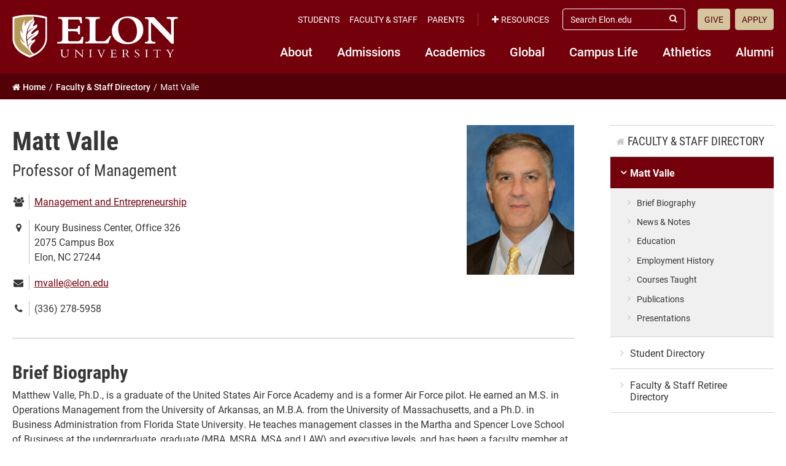

--- FILE ---
content_type: text/html; charset=UTF-8
request_url: https://www.elon.edu/u/directory/profile/mvalle/
body_size: 30832
content:
<!DOCTYPE html>
<html lang="en">
<head>
	<!-- Site Meta -->
	<meta charset="utf-8" />
	<meta name="viewport" content="width=device-width,initial-scale=1">
	<meta http-equiv="X-UA-Compatible" content="IE=edge" />
	<meta name="google-site-verification" content="MdIq3WB0S_05CH7QjYv2Nrc-j-6TXzkc_1zh7Ab6Xv0" />
	<meta name="facebook-domain-verification" content="mran33yqcbsnbq2117b2kqkjoj1kcy" />
	
		
			<!-- Favicons -->
		<link rel="apple-touch-icon" sizes="57x57" href="https://www.elon.edu/u/wp-content/themes/ElonUniversity-Base/assets/img/favicons/apple-icon-57x57.png">
		<link rel="apple-touch-icon" sizes="60x60" href="https://www.elon.edu/u/wp-content/themes/ElonUniversity-Base/assets/img/favicons/apple-icon-60x60.png">
		<link rel="apple-touch-icon" sizes="72x72" href="https://www.elon.edu/u/wp-content/themes/ElonUniversity-Base/assets/img/favicons/apple-icon-72x72.png">
		<link rel="apple-touch-icon" sizes="76x76" href="https://www.elon.edu/u/wp-content/themes/ElonUniversity-Base/assets/img/favicons/apple-icon-76x76.png">
		<link rel="apple-touch-icon" sizes="114x114" href="https://www.elon.edu/u/wp-content/themes/ElonUniversity-Base/assets/img/favicons/apple-icon-114x114.png">
		<link rel="apple-touch-icon" sizes="120x120" href="https://www.elon.edu/u/wp-content/themes/ElonUniversity-Base/assets/img/favicons/apple-icon-120x120.png">
		<link rel="apple-touch-icon" sizes="144x144" href="https://www.elon.edu/u/wp-content/themes/ElonUniversity-Base/assets/img/favicons/apple-icon-144x144.png">
		<link rel="apple-touch-icon" sizes="152x152" href="https://www.elon.edu/u/wp-content/themes/ElonUniversity-Base/assets/img/favicons/apple-icon-152x152.png">
		<link rel="apple-touch-icon" sizes="180x180" href="https://www.elon.edu/u/wp-content/themes/ElonUniversity-Base/assets/img/favicons/apple-icon-180x180.png">
		<link rel="icon" type="image/png" sizes="192x192"  href="https://www.elon.edu/u/wp-content/themes/ElonUniversity-Base/assets/img/favicons/android-icon-192x192.png">
		<link rel="icon" type="image/png" sizes="32x32" href="https://www.elon.edu/u/wp-content/themes/ElonUniversity-Base/assets/img/favicons/favicon-32x32.png">
		<link rel="icon" type="image/png" sizes="96x96" href="https://www.elon.edu/u/wp-content/themes/ElonUniversity-Base/assets/img/favicons/favicon-96x96.png">
		<link rel="icon" type="image/png" sizes="16x16" href="https://www.elon.edu/u/wp-content/themes/ElonUniversity-Base/assets/img/favicons/favicon-16x16.png">
		<link rel="manifest" href="https://www.elon.edu/u/wp-content/themes/ElonUniversity-Base/assets/img/favicons/manifest.json">
		<meta name="msapplication-TileColor" content="#ffffff">
		<meta name="msapplication-TileImage" content="https://www.elon.edu/u/wp-content/themes/ElonUniversity-Base/assets/img/favicons/ms-icon-144x144.png">
		<meta name="theme-color" content="#ffffff">
		<!-- End Favicons -->			<!-- Google Tag Manager -->
	<script>(function(w,d,s,l,i){w[l]=w[l]||[];w[l].push({'gtm.start':
	new Date().getTime(),event:'gtm.js'});var f=d.getElementsByTagName(s)[0],
	j=d.createElement(s),dl=l!='dataLayer'?'&l='+l:'';j.async=true;j.src=
	'https://www.googletagmanager.com/gtm.js?id='+i+dl;f.parentNode.insertBefore(j,f);
	})(window,document,'script','dataLayer','GTM-TJHWF8');</script>
	<!-- End Google Tag Manager -->		
	<!-- Open Graph -->
	<meta property="og:title" content="Matt Valle, Professor of Management | Management and Entrepreneurship | Elon University" />
	<meta property="og:description" content="Matthew Valle, Ph.D., is a graduate of the United States Air Force Academy and is a former Air Force pilot. He earned an M.S. in Operations Management from the…" />
	<meta property="og:type" content="website" />
	<meta property="og:url" content="https://www.elon.edu/u/directory/profile/mvalle/" />
	<meta property="og:locale" content="en_US" />
	<meta property="og:site_name" content="Elon University" />
	<meta property="og:image" content="https://www.elon.edu/u/wp-content/themes/ElonUniversity-Base/assets/img/global/og-image-2020.png" />
	<meta property="og:image:type" content="image/png" />
	<meta property="og:image:width" content="1200" />
	<meta property="og:image:height" content="628" />
	<meta name="twitter:card" content="summary_large_image" />
	<meta name="twitter:site" content="@elonuniversity" />
	<meta name="twitter:title" content="Matt Valle, Professor of Management | Management and Entrepreneurship | Elon University" />
	<meta name="twitter:description" content="Matthew Valle, Ph.D., is a graduate of the United States Air Force Academy and is a former Air Force pilot. He earned an M.S. in Operations Management from the…" />
	<meta name="twitter:image" content="https://www.elon.edu/u/wp-content/themes/ElonUniversity-Base/assets/img/global/og-image-2020.png" />
	<meta name="elon:share_email_subject" content="Matt Valle, Professor of Management | Management and Entrepreneurship | Elon University" />
	<meta name="elon:share_email_body" content="https://www.elon.edu/u/directory/profile/mvalle/" />
	<meta name="elon:share_tweet" content="" />
	<!-- End Open Graph -->	
	<!-- WP Enqueued Head Scripts and Styles -->
	<title>Matt Valle | Elon University</title>
<link rel='dns-prefetch' href='//25livepub.collegenet.com' />
<link rel='dns-prefetch' href='//s.w.org' />
<link rel="alternate" type="application/rss+xml" title="Elon University &raquo; Feed" href="https://www.elon.edu/u/feed/" />
<link rel="alternate" type="application/rss+xml" title="Elon University &raquo; Comments Feed" href="https://www.elon.edu/u/comments/feed/" />
<link rel='stylesheet' id='elon-main-all-styles-css'  href='//www.elon.edu/u/wp-content/themes/ElonUniversity-Base/assets/styles/css/elon-main-all-styles.css?ver=1765552634' type='text/css' media='all' />
<link rel='stylesheet' id='core-theme-custom-styles-css'  href='//www.elon.edu/u/wp-content/themes/ElonUniversity-Core/assets/styles/css/core-theme-styles.css?ver=1755699346' type='text/css' media='all' />
<link rel='stylesheet' id='elon-font-awesome-css'  href='https://www.elon.edu/u/wp-content/themes/ElonUniversity-Base/assets/styles/fontawesome/legacy/css/font-awesome.min.css?ver=4.7.0' type='text/css' media='all' />
<link rel='stylesheet' id='elon-global-header-footer-styles-css'  href='//www.elon.edu/u/wp-content/themes/ElonUniversity-Base/assets/styles/css/elon-global-header-footer-api-styles.css?ver=1765552634' type='text/css' media='all' />
<link rel='stylesheet' id='elon-print-styles-css'  href='//www.elon.edu/u/wp-content/themes/ElonUniversity-Base/assets/styles/css/elon-print-styles.css?ver=1765552634' type='text/css' media='print' />
<link rel='stylesheet' id='owl-carousel-styles-css'  href='https://www.elon.edu/u/wp-content/themes/ElonUniversity-Base/assets/styles/css/vendor/owl-carousel/owl.carousel.css?ver=2.3.4' type='text/css' media='all' />
<link rel='stylesheet' id='elon-lity-styles-css'  href='https://www.elon.edu/u/wp-content/themes/ElonUniversity-Base/assets/js/plugins/lity/lity.min.css?ver=1.5.67' type='text/css' media='all' />
<link rel='stylesheet' id='dflip-styles-css'  href='https://www.elon.edu/u/wp-content/themes/ElonUniversity-Base/assets/js/plugins/dflip/css/dflip.css?ver=1.5.6' type='text/css' media='all' />
<link rel='stylesheet' id='dflip-icons-css'  href='https://www.elon.edu/u/wp-content/themes/ElonUniversity-Base/assets/js/plugins/dflip/css/themify-icons.css?ver=1.5.6' type='text/css' media='all' />
<link rel='stylesheet' id='select2-css'  href='https://www.elon.edu/u/wp-content/plugins/elonu-plugin-facstaff-directory/assets/styles/css/select2.min.css?ver=4.1.0' type='text/css' media='all' />
<link rel='stylesheet' id='fs-dir-theme-legacy-shim-css'  href='https://www.elon.edu/u/wp-content/plugins/elonu-plugin-facstaff-directory/assets/styles/css/themes/fs-dir-theme-legacy-shim.min.css?ver=1763478967' type='text/css' media='all' />
<link rel='stylesheet' id='elonu-plugin-facstaff-directory-styles-css'  href='https://www.elon.edu/u/wp-content/plugins/elonu-plugin-facstaff-directory/assets/styles/css/elonu-plugin-facstaff-directory-frontend-styles.min.css?ver=1763478967' type='text/css' media='all' />
<script type='text/javascript' src='https://www.elon.edu/u/wp-content/themes/ElonUniversity-Base/assets/js/jquery/jquery-2.1.1.min.js'></script>
<script type='text/javascript' src='https://www.elon.edu/u/wp-content/themes/ElonUniversity-Base/assets/js/jquery-ui/1.13.0/jquery-ui.min.js?ver=1.13.0'></script>
<script type='text/javascript' src='https://www.elon.edu/u/wp-content/themes/ElonUniversity-Base/assets/js/global/modernizr.js?ver=1'></script>
<script type='text/javascript' src='//25livepub.collegenet.com/scripts/spuds.js?ver=1.5.67'></script>
<link rel='https://api.w.org/' href='https://www.elon.edu/u/wp-json/' />

<!-- be_ixf, sdk, gho-->
<meta name="be:sdk" content="php_sdk_1.5.8" />
<meta name="be:timer" content="96ms" />
<meta name="be:orig_url" content="https%3A%2F%2Fwww.elon.edu%2Fu%2Fdirectory%2Fprofile%2Fmvalle%2F" />
<meta name="be:norm_url" content="https%3A%2F%2Fwww.elon.edu%2Fu%2Fdirectory%2Fprofile%2Fmvalle%2F" />
<meta name="be:capsule_url" content="https%3A%2F%2Fixfd1-api.bc0a.com%2Fapi%2Fixf%2F1.0.0%2Fget_capsule%2Ff00000000297652%2F0790005659" />
<meta name="be:api_dt" content="py_2026;pm_01;pd_18;ph_13;pmh_58;p_epoch:1768762685697" />
<meta name="be:mod_dt" content="py_2026;pm_01;pd_18;ph_13;pmh_58;p_epoch:1768762685697" />
<meta name="be:diag" content="SC3c/HT6EDr+ZCQxdY3rAWkmdN50JBZ7gYWAa4SeNEwb1Hx3wnIQg5Ge5nYSWc6tjyZTyjopimHvh/6g7spdwO8WFU3dqoTfUmMp29MhNs/t5x0pRUxFm9ccePXIv5nZZAW86U3C2Vb4QuINrOleA0FWc2qztKpne/G1fcxgj0JMpLoyKLi48tJyswKQEgojk8jKCyTklriBnGhJZBYt8GYSm5suQzY5Lb5g9iIk/12m0Yhenpyot22t1+0Xn7R1gqPeE0/Lq/bfpbxlQsn0JKFt7HRd5qwV3nZPoYAB99dukNYKtOQnxi2NVLhIfZSHtEPpHnaHD5u5HabYApc/qkVt7A6ljJkS4hiPFDUkeQCLOB/m+Ki4RsFBCUISksHdZggm1fKcdyf6Ntv6/4aaxRIVdlYWIdvL4yUq+oBz5DdvRLZqNUsuizSPKVEex6Pc4B5KbDo/A65EN6B6mCjoKsPIr8bYjRMEp+e4eiZFKw74pD69LB1f593QiFt223Sk9vGd33DpStRDz1Crd+OgjrmeILaFood3+UjOzph57yirW67FkftLi9H7vF0Wb51uVGNIkJumcFAbHpX5/apbOh74dV4mDFnhBzDY/v1a7hGOoS19TuBWiVLupYZrmvmdELQFQ/SAjtGWEArXNy5DfTQQ09tEC5321NwVh1dYfESTZxzoucvuywkU1au8e/+Qwa+qC/2KenLqySYkSmi9aNuHSp/VSu+AVqGzw9bronUzxUuUQVvGbHeb2ZmyPjb8Qma1fkPX9QErx4/GW3p8QNnIU9CAHabXHryoQ0H9LT/vdSBu6PD/XD2a52uVpulabben8RRS8XyvHC0rxNz5T8t6Ucfu3wyjeuqRX+5B/LHH768hydwdaW+sHRtJGOnB2D3CxotdaniOCOlQHIOXWY2N2zUR0v4fjrphMt1Olbwf6IMsHyMSAamqjN9fEGnQ4WxLB2C81xMPivPIrtb3L9B6Hq6745+VE6lvsKiTbNDM/AmHHF7MAJr9vdw/Ttlt8QsNoDhFmVOmvCjfdQrpgcvCaQCniX6d2ivvhEi3Sa1K00HJX9419v4qJEBLw9z2DJVzTPU0heUB5fJmzJp7uBt+JKOSAr41TCVLoGaaUCKUklOiDhDQ/G04qur3dCC3TVjez8F6fUm4w8zZ+DYYOdT+aJzEZQ9bmbanwP8XfgF4rppBfSi/ZXpdP3OeY7I+6CFw6kFOrsGrsyZuCjWoRGnVjrd0CQ6HjZ0RghQlDPdfnfBFUidpIzPw2Pf6Un/qV4M6cN1IFXNzNQ+fX8T4haN//q5yPxE9woZsH8PIZEaWq7II1wqwqdRc0EKq0Jr7FDCh3oEEHAcTHLuMBjS/e6yKZaI0bAFms4bqwHzXL22siMNhh/pCQz+fbK9A9dhYA3Tp5wRjRcH+IfkOK4awni9l8C1u2BF3Fuhs1oZmm86xMFD82lMSLFrvUg4WuuxwJwcs56HlH4baqa5vKGu8sZPrEQ7uB/1703WS3uDOURoJ+FbTH1PZOkXstJA77QOx0XTowYTuD8yqJA6yUeow/1abX5iZyG84HmF30pMsON/r4P0PNjBd4BlHF8cA2IzBTTFTNNIH07KAjZGchd/htkW72rr8FyRRArhXJn/PxoLiYme7WkNinV83tY6K696YCZcQVdZFW98iX0+KGPNifgX2LclPaCuYCeYUhg4wbtyt4I+MbhBFhR1TTEeUylCQMhPpQrE7MAbJ3oTWCL6vldAsF39W28/o0yaSD9+ToCpZ2nF2KySecgUyWe6ABA7CAyv9xUZelP5hZVS5eJArU++mdS9eYv+g+ob9uXeyqgViWKyJbXld6W+2px9jLhLQ0ikwtZj2Ap0ShH57jFAML4arJ7+q72K4b6T/BFtp39fqaOiacTYlAaIUGKEwYPUqlntwwFKVr2At5HlV5Ipk0hIV1q7Xtq2mEtI/ka2rGSGjMgiL67igiYAXGU+qpefP2PeXD7M8C7hbBeEnCO6HvAaVWl0HH0PbitBvSUdhL9kzkY3Mfb5uiJ6TWhaxGecYPFUFn26KJY5nhMPz/OO0x2ODB39/kiLnBOujf/1TuLtXwjk0TrHcn3klJeI7pOmV+ppSc1GbA0U+0yDSDDOTY77SvtQZ+4KuW81d9AfvymV8OmzIQnjNizTUsiE6tQyue5nk8PujiAJFxNzA7TEctHDtLcbBEPtbCjOBRcA2oAJPjRRY35JlBwWJhpCLyMCImERFy4Ag/jHUxqUhsLGCgmamiZisnysfCQ7ME2kTFpYjTET+cSZNkxYdf3IBCSpWjZ5x8Pck7YOZCjH55svw3us6WGYQG0vvKPeywSYDPPKYIj3WThkjb8FzO3KOs2MHp5wNORFHlNj0r7VthN3jAGspvS7o3YN9nd5u7/pJ7UVmCJFX26L5JvCK6rNtlkCRlBtvIiiwBchMjCePoLy4UQnJyC6KseQC18WRucGChlqWOyFs2QSCgPCqOJQ1kwDrhqrN8WjU+9Rz3bFcD0/5PSjYWVyq5ucKwUecrS0HmjyE2Df0uflTlbQ14Opo290+oiOq6QoZamkDyMVLcaOPNPkkbBbvTDtrMMNcETA3qA0=" />
<meta name="be:messages" content="false" />


<script data-cfasync="false" data-ignorepath="www.elon.edu/assets/" data-url="PhotoManager" id="marvel" data-customerid="f00000000297652" src="https://marvel-b2-cdn.bc0a.com/marvel.js"></script>
<link rel="canonical" href="https://www.elon.edu/u/directory/profile/mvalle/" />
<meta name="description" content="Matt Valle is a Professor of Management at Elon University.">
<script type="application/ld+json">
{
    "@context": "https:\/\/schema.org",
    "@type": "Person",
    "name": "Matt Valle",
    "jobTitle": "Professor of Management",
    "url": "https:\/\/www.elon.edu\/u\/directory\/profile\/mvalle\/",
    "mainEntityOfPage": {
        "@type": "WebPage",
        "@id": "https:\/\/www.elon.edu\/u\/directory\/profile\/mvalle\/"
    },
    "worksFor": {
        "@type": "Organization",
        "name": "Elon University"
    },
    "memberOf": {
        "@type": "Organization",
        "name": "Management and Entrepreneurship"
    },
    "image": {
        "@type": "ImageObject",
        "url": "https:\/\/www.elon.edu\/PhotoManager\/GetImage.ashx?user=mvalle&crop=1:1&w=400",
        "width": 400,
        "height": 400
    },
    "description": "Matthew Valle, Ph.D., is a graduate of the United States Air Force Academy and is a former Air Force pilot. He earned an M.S. in Operations Management from the University of Arkansas, an M.B.A. from\u2026"
}
</script>
	
	<!-- Custom Page Styles -->
		
	<!-- Custom Page JavaScript -->
		
</head>


<body class="blog elonu-facstaff-directory elonu-facstaff-directory--profile using-fa4 has-site-header--no-nav">
	
			<!-- Start Google Tag Manager (noscript) -->
	<noscript><iframe src="https://www.googletagmanager.com/ns.html?id=GTM-TJHWF8" 
	height="0" width="0" style="display:none;visibility:hidden"></iframe></noscript>
	<!-- End Google Tag Manager (noscript) -->
	
	<!-- Facebook JavaScript SDK -->
	<div id="fb-root"></div>
	<script>
	(function(d, s, id) {
		var js, fjs = d.getElementsByTagName(s)[0];
		if (d.getElementById(id)) return;
		js = d.createElement(s); js.id = id;
		js.src = "//connect.facebook.net/en_US/sdk.js#xfbml=1&version=v2.9";
		fjs.parentNode.insertBefore(js, fjs);
	}(document, 'script', 'facebook-jssdk'));
	</script>
	<!-- End Facebook JavaScript SDK -->	
	<!-- Start Global Header Jump Links -->
<ul class="global-header--sr-jump-links" id="srJumpLinks">
	<li><a class="global-sr-jump-link" href="#mainArea">Jump to main content</a></li>
	<li><a class="global-sr-jump-link" id="jumpToSearch" href="#searchArea">Jump to search</a></li>
	<li><a class="global-sr-jump-link" href="#footerArea">Jump to the footer</a></li>
</ul>
<!-- END Global Header Jump Links -->		
		<!-- Start Elon Global Header -->
		<header class="global-header gh-resources--closed" id="headerArea" role="banner" aria-label="Site Header">
			<div class="gh-open-menu-overlay" id="ghOverlay"></div>
			<div class="global-header--inner">
				
				<div class="global-header--brand gh-inner--cell">
					<div class="global-header--logo">
						<a href="https://www.elon.edu"><span class="sr-only">Elon University home</span></a>
					</div>
					
					<a class="gh-mobile-menu--toggle-open" id="ghMobileMenuOpen" href="#" aria-expanded="false" aria-controls="ghSiteNav"><i class="fa fa-bars" aria-hidden="true"></i><span class="sr-only">Open Site Navigation</span></a>
				</div>
				
				<nav class="global-header--links gh-inner--cell" id="ghSiteNav" aria-label="Elon University Site Navigation">
					
					<nav class="global-header--nav gh-nav--primary" aria-label="Elon Primary Navigation">
						<ul id="menu-primary-nav-2018" class="menu"><li id="menu-item-5566" class="menu-item menu-item-type-custom menu-item-object-custom menu-item-5566"><a href="https://www.elon.edu/u/nav-about/">About</a></li>
<li id="menu-item-5546" class="menu-item menu-item-type-custom menu-item-object-custom menu-item-5546"><a href="https://www.elon.edu/u/nav-admissions/">Admissions</a></li>
<li id="menu-item-5550" class="menu-item menu-item-type-custom menu-item-object-custom menu-item-5550"><a href="https://www.elon.edu/academics">Academics</a></li>
<li id="menu-item-5574" class="menu-item menu-item-type-custom menu-item-object-custom menu-item-5574"><a href="https://www.elon.edu/u/nav-global/">Global</a></li>
<li id="menu-item-5554" class="menu-item menu-item-type-custom menu-item-object-custom menu-item-5554"><a href="https://www.elon.edu/u/nav-campus-life/">Campus Life</a></li>
<li id="menu-item-5558" class="menu-item menu-item-type-custom menu-item-object-custom menu-item-5558"><a href="http://elonphoenix.com/">Athletics</a></li>
<li id="menu-item-5562" class="menu-item menu-item-type-custom menu-item-object-custom menu-item-5562"><a href="https://www.elon.edu/u/nav-alumni/">Alumni</a></li>
</ul>					</nav>
					
					<div class="gh-links--top-bar">
						<div class="gh-top-bar--outer">
							<div class="gh-top-bar--inner">
							
								<div class="gh-top-bar--item">
									<nav class="global-header--nav gh-nav--secondary" aria-label="Elon Secondary Navigation">
										<ul id="menu-utility-nav-left-2018" class="menu"><li id="menu-item-5526" class="menu-item menu-item-type-custom menu-item-object-custom menu-item-5526"><a href="https://www.elon.edu/u/student-resources/">Students</a></li>
<li id="menu-item-5530" class="menu-item menu-item-type-custom menu-item-object-custom menu-item-5530"><a href="https://www.elon.edu/u/faculty-staff-resources/">Faculty &#038; Staff</a></li>
<li id="menu-item-5534" class="menu-item menu-item-type-custom menu-item-object-custom menu-item-5534"><a href="https://www.elon.edu/u/parents-resources/">Parents</a></li>
</ul>									</nav>
								</div>
								
																<div class="gh-top-bar--item global-header--resources-wrap">
									<a class="gh-resources--toggle" id="ghResourcesNavToggle" href="#" aria-expanded="false" aria-controls="ghResourcesNav"><i class="fa fa-plus" aria-hidden="true"></i>Resources</a>

									<nav class="global-header--nav gh-nav--resources" id="ghResourcesNav" aria-label="Elon Resources Navigation">
										<ul>
																					<li><a href="https://ontrack.elon.edu/"><i class="fa fa-user-circle-o" aria-hidden="true"></i>OnTrack</a></li>
																					<li><a href="https://www.elon.edu/moodle/"><i class="fa fa-graduation-cap" aria-hidden="true"></i>Moodle</a></li>
																					<li><a href="https://www.elon.edu/calendar"><i class="fa fa-calendar" aria-hidden="true"></i>Calendar</a></li>
																					<li><a href="https://www.elon.edu/u/news"><i class="fa fa-newspaper-o" aria-hidden="true"></i>News</a></li>
																					<li><a href="https://www.elon.edu/library/"><i class="fa fa-book" aria-hidden="true"></i>Library</a></li>
																					<li><a href="https://www.elon.edu/maps"><i class="fa fa-map" aria-hidden="true"></i>Maps</a></li>
																					<li><a href="https://www.elon.edu/directories/"><i class="fa fa-id-card-o" aria-hidden="true"></i>Directory</a></li>
																					<li><a href="https://www.elon.edu/email/"><i class="fa fa-envelope" aria-hidden="true"></i>Email</a></li>
																				</ul>
									</nav>
									
									<a class="gh-resources--sr-jump-link global-sr-jump-link" id="ghCloseResources" href="#">Close Resources</a>
								</div>
								
								<div class="gh-top-bar--item global-header--search-wrap">
									<form id="searchArea" role="search" method="get" action="https://www.elon.edu/u/search/">
										<input type="hidden" value="009455150392920241679:benawwy4d2u" name="cx" />
										<input type="hidden" value="FORID:10" name="cof" />
										<input type="hidden" value="UTF-8" name="ie" />
										<label for="ghSearchInput" class="sr-only">Search Elon.edu</label>
										<input class="gh-search--input" id="ghSearchInput" placeholder="Search Elon.edu" type="search" name="q" />
										<button class="gh-search--submit" id="ghSearchSubmit" type="submit"><i class="fa fa-search" aria-hidden="true"></i><span class="sr-only">Submit Search</span></button>
									</form>
								</div>

								<div class="gh-top-bar--item">
									<nav class="global-header--nav gh-nav--cta" aria-label="Calls to Action Navigation">
										<ul id="menu-utility-nav-right-2018" class="menu"><li id="menu-item-5538" class="menu-item menu-item-type-custom menu-item-object-custom menu-item-5538"><a href="https://www.elon.edu/makeagift">Give</a></li>
<li id="menu-item-5542" class="menu-item menu-item-type-custom menu-item-object-custom menu-item-5542"><a href="https://www.elon.edu/u/admissions/undergraduate/apply/">Apply</a></li>
</ul>									</nav>
								</div>
								
							</div>
						</div>
					</div>
					
					<a class="gh-mobile-menu--toggle-close" id="ghMobileMenuClose" href="#" aria-expanded="false" aria-controls="ghSiteNav"><i class="fa fa-times-circle" aria-hidden="true"></i><span class="sr-only">Close Site Navigation</span></a>

				</nav>
				
			</div>
		</header>
		<!-- END Elon Global Header -->

<!-- Main Content Area -->
<main id="mainArea">

	<!-- Page Content Wrapper -->
	<article class="page--content-wrapper" aria-labelledby="ariaPageTitleLabel">
		
		<nav class="page-header--breadcrumbs standard-breadcrumbs" aria-label="Breadcrumbs"><ol class="breadcrumb-list" itemscope itemtype="http://schema.org/BreadcrumbList"><li class="breadcrumb-list--item list-item--home" itemprop="itemListElement" itemscope itemtype="http://schema.org/ListItem"><a href="https://www.elon.edu" itemprop="item"><span itemprop="name">Home</span></a><meta itemprop="position" content="1"></li><li class="breadcrumb-list--item" itemprop="itemListElement" itemscope itemtype="http://schema.org/ListItem"><a href="https://www.elon.edu/u/directory/" itemprop="item"><span itemprop="name">Faculty &#038; Staff Directory</span></a><meta itemprop="position" content="2"></li><li class="breadcrumb-list--item list-item--active" itemprop="itemListElement" itemscope itemtype="http://schema.org/ListItem" aria-current="page"><span itemprop="name">Matt Valle</span><meta itemprop="position" content="3"></li></ol></nav>	
		<!-- Page Body -->
		<div id="directoryProfileBody" class="page--body">
			<div class="row">
	
				<!-- Main Content Column -->
				<div class="main-content column-9">
				
							<div class="directory-profile">
			<div class="directory-profile--container">
				
									<div class="directory-profile--info">
						
													<img class="directory-profile--info--image" src="https://www.elon.edu/PhotoManager/GetImage.ashx?user=mvalle&amp;crop=5:7&amp;w=300" alt="Headshot of Matt Valle" width="175">
												
						<h1 id="ariaPageTitleLabel" class="directory-profile--info--name">Matt Valle</h1>
						
						<p class="directory-profile--info--title typeset-as-h4 h4">Professor of Management</p>
						
													<p class="directory-profile--info--department">
								<span class="sr-only">Department: </span>
								<span class="icon fa fa-users fa-fw" aria-hidden="true"></span>
								<span class="info-wrap"><a href="https://www.elon.edu/u/directory/?d=75">Management and Entrepreneurship</a></span>
							</p>
												
						<div class="directory-profile--info--contact">
							
							<div class="contact-info--address">
								<span class="sr-only">Office and address: </span>
								<span class="icon fa fa-map-marker fa-fw" aria-hidden="true"></span>
								<span class="info-wrap">
									
																			<span class="contact-info--building-office">Koury Business Center, Office 326 </span>
																		
																			<span class="contact-info--campus-box">2075 Campus Box </span>
																		
									<span class="contact-info--city-zip">Elon, NC 27244 </span>
								</span>
							</div>
							
															<p class="contact-info--email">
									<span class="sr-only">Email: </span>
									<span class="icon fa fa-envelope fa-fw" aria-hidden="true"></span>
									<span class="info-wrap"><a href="mailto:mvalle@elon.edu">mvalle@elon.edu</a></span>
								</p>
														
							
															<p class="contact-info--phone">
									<span class="sr-only">Phone number: </span>
									<span class="icon fa fa-phone fa-fw" aria-hidden="true"></span>
									<span class="info-wrap"><a href="tel:+13362785958">(336) 278-5958</a></span>
								</p>
														
						</div>
						
					</div>
								
									<div id="directoryProfileContainer" class="directory-profile--extras">
						
						<h2 id="brief-biography" class="heading--brief-biography directory-profile--extras--heading typeset-as-h3 h3">Brief Biography</h2><div class="field-content--brief-biography directory-profile--extras--field-content"><p>Matthew Valle, Ph.D., is&nbsp;a graduate of the United States Air Force Academy and is a former Air Force pilot. He&nbsp;earned an M.S. in Operations Management from the University of Arkansas, an M.B.A. from the University of Massachusetts, and a Ph.D. in Business Administration from Florida State University. He teaches management classes in the Martha and Spencer Love School of Business at the undergraduate, graduate (MBA, MSBA, MSA and LAW) and executive levels, and has been a faculty member at Elon University since 2000.&nbsp;In 2010-2011 and again in 2017-2018, he served as the Distinguished Visiting Professor in Management at the United States Air Force Academy. He holds the rank of professor of management.&nbsp;</p>

<p>Dr. Valle is a recipient of the Dean&#039;s Award for Exemplary Service (2004), the Dean&#039;s Award for Excellence in Teaching (2006), the Dean&#039;s Award for Excellence in Scholarship (2021), and the&nbsp;Gerald Francis Outstanding Educator of the Year Award&nbsp;(2009) given by the&nbsp;Student Government Association at Elon University.&nbsp; He also received the&nbsp;F. Theodore Helmer Award&nbsp;as the outstanding instructor in the Department of Management at the United States Air Force Academy (2018). He is the only USAFA distinguished visiting professor in the 40+ year history of the Helmer Award to be so honored.&nbsp;In 2013, he was named the Martha and Spencer Love Professor of Business at Elon University. His research interests include investigations of organizational politics and the phenomenon of abusive supervision, and he is interested in developing new models of business education delivery.&nbsp; He has published over 100 articles in various outlets including <em>Human Relations</em>, the&nbsp;<em>Journal of Business Ethics</em>,<em> Information Technology &amp; People</em>, the <em>Journal of Managerial Psychology</em>,&nbsp;<em>Career Development International</em>, <em>Educational and Psychological Measurement</em>, and the <em>Journal of Management Inquiry</em>.&nbsp; He has served in various professional capacities as a journal&nbsp;editorial board member and ad hoc reviewer for over 25 years.&nbsp;&nbsp;</p>

<p>An active organizational consultant, his&nbsp;client engagements&nbsp;include work with Boeing, Raytheon, Bombardier Aerospace/Learjet, Gates Rubber Co. and Conagra, among others.&nbsp;&nbsp; He is a frequent executive education facilitator and instructor.&nbsp; He is certified by the Project Management Institute as a Project Management Professional (PMP); he also holds the CAPM designation. In addition, he holds the Professional Scrum Master (PSM I) certification from Scrum.org.&nbsp; He is an FAA licensed commercial pilot, and has flown fixed and rotary-wing aircraft.</p></div><h2 id="news-and-notes" class="heading--news-and-notes directory-profile--extras--heading typeset-as-h3 h3">News &amp; Notes</h2><div class="field-content--news-and-notes directory-profile--extras--field-content"><div class="enet-feed" data-datepublished="false" data-days="" data-departments="" data-sections="" data-max="4" data-nolinks="false" data-paginate="true" data-priority="" data-pubenddate="" data-pubstartdate="" data-summary="true" data-taggedemployee="mvalle" data-thumbnail="true" data-legacy="false"></div></div><h2 id="education" class="heading--education directory-profile--extras--heading typeset-as-h3 h3">Education</h2><div class="field-content--education directory-profile--extras--field-content"><p><em>Ph.D., Business Administration, Florida State University</em></p>

<p><em>M.B.A., University of Massachusetts</em></p>

<p><em>M.S., Operations Management, University of Arkansas</em></p>

<p><em>B.S., United States Air Force Academy</em>&nbsp;&nbsp;&nbsp;&nbsp;&nbsp;&nbsp;&nbsp;&nbsp;</p>

<p>Wake Forest University</p>

<p><em>Other/Advanced Certifications</em></p>

<p><em>&nbsp;&nbsp;&nbsp;&nbsp; PMP (Project Management Professional) #1473214, Project Management Institute</em></p>

<p><em>&nbsp;&nbsp;&nbsp;&nbsp; CAPM (Certified Associate in Project Management) #1405758, Project </em></p>

<p><em>&nbsp;&nbsp;&nbsp;&nbsp;&nbsp;&nbsp;&nbsp;&nbsp; Management Institute &nbsp;&nbsp;&nbsp;&nbsp;&nbsp;</em>&nbsp;</p>

<p>&nbsp;&nbsp;&nbsp;&nbsp; <em>Professional Scrum Master (PSM I) certification, Scrum.org</em></p>

<p>&nbsp; &nbsp; <em>&nbsp;Commercial Pilot (Federal Aviation Administration)</em></p></div><h2 id="employment-history" class="heading--employment-history directory-profile--extras--heading typeset-as-h3 h3">Employment History</h2><div class="field-content--employment-history directory-profile--extras--field-content"><p>Elon University (2000-Present)</p>

<p>Wichita State University (1999-2000)</p>

<p>Troy State University (1995-1999)</p>

<p>Engineering &amp; Management Southeast (1992-Present)</p>

<p>United States Air Force</p>

<ul>
	<li>ALO, 9001st Air Reserve Squadron (2012 - 2017)</li>
	<li>ALO, 9001st Air Reserve Squadron (1992-1999)</li>
	<li>16th Tactical Airlift Training Squadron (1990 - 1991);&nbsp;Served in support of Operation Desert Shield/Storm</li>
	<li>Instructor Pilot / Evaluator / Chief of Academics, 3588th Flying Training Squadron (1987 - 1990)&nbsp;</li>
	<li>U.S. Air Force&nbsp;Pilot Instructor Training (PIT) (1987 - 1988)</li>
	<li>U.S.&nbsp;Air Force Academic Instructor School (AIS) (1987 - 1988)</li>
	<li>Pilot, 57th FWW (1986 - 1987)</li>
	<li>Pilot, 1550th Combat Crew Training Wing (1986)</li>
	<li>Student Pilot, U.S. Air Force Undergraduate Pilot Training (1985-1986)</li>
</ul></div><h2 id="courses-taught" class="heading--courses-taught directory-profile--extras--heading typeset-as-h3 h3">Courses Taught</h2><div class="field-content--courses-taught directory-profile--extras--field-content"><p><u>Undergraduate</u>- Organizational Behavior, Principles of Management, Operations Management, Business Policy and Strategy, Management Seminar(Special Topics), Human Managerial Systems, Introduction to Business, Power and Influence, Project Management, Seminar in Project Management, Management and Command.</p>

<p><u>Graduate</u>- Organizational Behavior (MBA/MS), Leadership (MBA), Organization Theory (MBA), Management Applications (MBA), Training and Development (MBA), Project Management (MBA/MS), Case Analysis (MBA),&nbsp;Strategic Vision (MBA),&nbsp;Strategic Analysis (MBA), Understanding Business Operations (LAW).</p>

<p><u>Executive</u>- Certificate in Project Management, Certificate in Project Management Leadership, Leadership Development, Change Leadership (Discovery Leadership Profile, Change Style Indicator), PressTime Simulation, Strategy Development and Execution, Accounting Continuing Professional Education (CPE), Assessment (360 By Design - Center for Creative Leadership).</p></div><h2 id="publications" class="heading--publications directory-profile--extras--heading typeset-as-h3 h3">Publications</h2><div class="field-content--publications directory-profile--extras--field-content"><p><strong>Peer-Reviewed Journal Publications (<a href="https://abdc.edu.au/research/abdc-journal-quality-list-copy/">2022 ABDC JQL</a>)</strong></p>

<p>Zivnuska, S., Harris K, <strong>Valle, M.</strong>, Harris, R., Carlson, J., and Carlson, D. S. (2025), The spiraling effect of incivility enacted through information and communication technology (ICT) in the workplace. <u>Asia-Pacific Journal of Business Administration, 17</u> (5), 1230-1246. <a class="intent_doi_link Citation__identifier__link" href="https://doi.org/10.1108/APJBA-04-2024-0207" title="DOI: https://doi.org/10.1108/APJBA-04-2024-0207">https://doi.org/10.1108/APJBA-04-2024-0207</a> (ABDC JQL: <strong>C</strong>)</p>

<p>Harris, K., Harris, R., <strong>Valle, M</strong>., Carlson, J., Carlson, D., Zivnuska, S., Wiley, B.&nbsp;(2022). Technostress and the entitled employee: impacts on work and family. <u>Information Technology &amp; People,35</u> (3),&nbsp; 1073-1095. <a class="intent_doi_link Citation__identifier__link" href="https://doi.org/10.1108/ITP-07-2019-0348" title="DOI: https://doi.org/10.1108/ITP-07-2019-0348">https://doi.org/10.1108/ITP-07-2019-0348</a>&nbsp;&nbsp; (ABDC JQL: <strong>A</strong>)</p>

<p>Abi aad, A., Andrews, M. C., Maalouf, J., Kacmar, K. M., <strong>Valle, M</strong>. (2021). Easing the multiplicative effects of abusive supervision. <u>Leadership &amp; Organization Development Journal, 42</u> (6), 899-911.&nbsp; <a href="http://doi.org/10.1108/LODJ-02-2021-0066">https://doi.org/10.1108/LODJ-02-2021-0066</a> (ABDC JQL: <strong>B</strong>)</p>

<p><strong>Valle, M</strong>., Carlson, D., Carlson, J., Zivnuska, S., Harris, K, &amp; Harris, R. (2021). Technology-enacted abusive supervision and its effect on work and family.&nbsp; <u>Journal of Social Psychology, 161</u> (3), 272-286. <a href="https://doi.org/10.1080/00224545.2020.1816885">https://doi.org/10.1080/00224545.2020.1816885</a> (ABDC JQL: <strong>B</strong>)</p>

<p><strong>Valle, M</strong>., Andrews, M. A., &amp; Kacmar, K. M. (2020). Situational antecedents to organizational identification and the role of supervisor support.&nbsp; <u>Organization Management Journal, 17</u> (3), 153-166. <a href="http://doi.org/10.1108/OMJ-02-2020-0874">http://doi.org/10.1108/OMJ-02-2020-0874</a> (ABDC JQL: <strong>C</strong>)</p>

<p>Wan, M., Zivnuska, S., &amp; <strong>Valle, M</strong>. (2020). Examining mindfulness and its relationship to unethical behaviors. <u>Management Research Review, 43</u> (12). <a href="https://doi.org/10.1108/MRR-01-2020-0035">https://doi.org/10.1108/MRR-01-2020-0035</a> (ABDC JQL: <strong>C</strong>)</p>

<p>Zivnuska, S., Carlson, D., Carlson, J., Harris, K., Harris, R., &amp; <strong>Valle, M</strong>. (2020). Information and communication technology incivility aggression in the workplace: Implications for work and family. <u>Information Processing &amp; Management, 57</u> (3). <a href="https://doi.org/10.1016/j.ipm.2020.102222">https://doi.org/10.1016/j.ipm.2020.102222</a> (ABDC JQL: <strong>B</strong>)</p>

<p>Andrews, M. A., Kacmar, K. M., <strong>Valle, M</strong>., Tillman, J., Clifton, C.&nbsp; (2020). The interactive effects of role overload and resilience on family-work enrichment and associated outcomes.&nbsp; <u>Journal of Social Psychology, 160</u> (5) 688-701. <a href="https://doi.org/10.1080/00224545.2020.1735985">https://doi.org/10.1080/00224545.2020.1735985</a> (ABDC JQL: <strong>B</strong>)</p>

<p><strong>Valle, M</strong>., Kacmar, K. M., &amp; Zivnuska, S. (2019). Understanding the effects of political environments on unethical behavior in organizations. <u>Journal of Business Ethics,&nbsp;156</u> (1),&nbsp;173-188.&nbsp; <a href="https://doi.org/10.1007/s10551-017-3576-5">https://doi.org/10.1007/s10551-017-3576-5&nbsp;&nbsp; </a>(ABDC JQL: <strong>A; </strong>Financial Times 50, <strong>FT 50</strong>)</p>

<p><strong>Valle, M</strong>., Kacmar, K. M., Zivnuska, S., &amp; Harting, T. (2019).&nbsp;Abusive supervision, leader-member exchange and moral disengagement:&nbsp; A moderated-mediation model of organizational deviance.&nbsp;&nbsp;<u>Journal of Social Psychology, 159&nbsp;</u>(3), 299-312.&nbsp;<a href="https://doi.org/10.1080/00224545.2018.1466776">https://doi.org/10.1080/00224545.2018.1466776</a> (ABDC JQL: <strong>B</strong>)</p>

<p><strong>Valle, M</strong>., &amp; Levy, D. (2019).&nbsp; Promoting polyarchy and professionalism in officer character and leadership development.&nbsp;&nbsp;<u>Journal of Character &amp; Leadership Development, 6</u> (1), 125-134.&nbsp;&nbsp;&nbsp;</p>

<p><strong>Valle, M</strong>., Kacmar, K. M., Andrews, M. A. (2018).&nbsp; Ethical leadership, frustration, and humor:&nbsp; A moderated-mediation model.&nbsp;&nbsp;<u>Leadership &amp; Organization Development Journal, 39</u> (5), 665-678, <a href="https://doi.org/10.1108/LODJ-02-2018-0083">https://doi.org/10.1108/LODJ-02-2018-0083</a> (ABDC JQL: <strong>B</strong>)</p>

<p><strong>Valle, M</strong>., Rich, C. R., &amp; Cox, P. (2017). Continuous improvement through engagement, innovation, and impact: Development of a scoring model to measure scholarly impact.&nbsp;&nbsp;<u>Business Education Innovation Journal, 9</u> <u>(</u>2), 6-13.&nbsp;&nbsp;<a href="http://www.beijournal.com/images/1_V9N2_final_2.pdf">http://www.beijournal.com/images/1_V9N2_final_2.pdf</a></p>

<p>Gallagher, V. C., Maher, L. P., Gallagher, K. P., &amp; <strong>Valle, M</strong>. (2017).&nbsp;Development and validation of a comprehensive work-related needs measure.<strong>&nbsp;</strong><u>Psychological Reports, 120</u> (5), 914-942.&nbsp;&nbsp;<a href="https://doi.org/10.1177/0033294117709259">https://doi.org/10.1177/0033294117709259</a></p>

<p>Zivnuska, S., Kacmar, K. M., &amp; <strong>Valle, M</strong>. (2017). &nbsp;The mechanisms of regulatory focus: Mindfulness, leader-member exchange, and motivational outcomes. &nbsp;<u>Career Development International, 22</u>&nbsp;(1), 37-49.&nbsp; <a href="https://doi.org/10.1108/CDI-07-2016-0120">https://doi.org/10.1108/CDI-07-2016-0120&nbsp;&nbsp; </a>(ABDC JQL: <strong>B</strong>)</p>

<p>Andrews, M. C., Kacmar, K. M., &amp; &nbsp;<strong>Valle, M</strong>. &nbsp;(2016). &nbsp;Surface acting as a mediator between personality and attitudes. &nbsp;<u>Journal of Managerial Psychology, 31</u> (8), 1265-1279.&nbsp;<a href="https://https://doi.org/10.1108/JMP-11-2015-0414">&nbsp;https://doi.org/10.1108/JMP-11-2015-0414 </a>(ABDC JQL: <strong>B</strong>)</p>

<p><strong>Valle, M</strong>., &amp; Lanier, D. (2016).&nbsp;Teaching Microsoft Project in the project management classroom:&nbsp;The Dream Home Project exercise. &nbsp;<u>Business Education Innovation Journal, 8 </u>(2).&nbsp;<a href="http://www.beijournal.com/images/817_V8N2_final-13.pdf">http://www.beijournal.com/images/817_V8N2_final-13.pdf</a></p>

<p><strong>Valle, M</strong>. (2016). Understanding legitimacy and impact within differentiated academic markets.&nbsp; <u>Journal of Academic Administration in Higher Education, 12</u> (2), 11-20.&nbsp;<a href="https://eric.ed.gov/?id=EJ1139112">https://eric.ed.gov/?id=EJ1139112</a></p>

<p>Andrews, M. C., Kacmar, K. M., &amp; <strong>Valle, M</strong>.&nbsp; (2016).&nbsp; Regulatory focus and perceived self- value as predictors of work engagement.&nbsp;&nbsp;<u>Journal of Applied&nbsp;</u><u>Management and Entrepreneurship, 21</u>, 5-18.&nbsp;<a href="https://doi.org/10.9774/GLEAF.3709.2016.ja.00003">https://doi.org/10.9774/GLEAF.3709.2016.ja.00003</a> (ABDC JQL: <strong>C</strong>)</p>

<p><strong>Valle, M</strong>., Kacmar, K. M., &amp; Andrews, M. (2015).&nbsp; Does perceived insincerity influence managerial ratings of performance and promotability?&nbsp; <u>Journal </u><u>of Organization and Human Behaviour, 4</u> (2), 1-10.&nbsp;<a href="http://www.i-scholar.in/index.php/johb/article/view/85204">http://www.i-scholar.in/index.php/johb/article/view/85204</a></p>

<p><strong>Valle, M</strong>., &amp; O&rsquo;Mara, K. J. (2015).&nbsp; Adaptive project management:&nbsp; A classroom exercise to explore the fundamentals of agile (scrum).&nbsp; <u>Journal of the </u><u>Academy of Business Education</u>, 16, 257-275.&nbsp;</p>

<p><strong>Valle, M</strong>., &amp; Norvell, T. (2013).&nbsp; Using Monte Carlo simulations to teach students about forecast uncertainty.&nbsp; <u>Business Education Innovation Journal, 5</u> (2), 35-41.</p>

<p>Leupold, C. R., Ellis, L. A., &amp; <strong>Valle, M</strong>. (2013).&nbsp; Job embeddedness and retail pharmacists&rsquo; intention to leave.&nbsp; <u>The Psychologist Manager Journal, 16 </u>(4), 197-216.&nbsp;<a href="http://dx.doi.org/10.1037/mgr0000006">http://dx.doi.org/10.1037/mgr0000006</a></p>

<p><strong>Valle, M</strong>. (2013).&nbsp; Political skill for project managers.&nbsp; Project Management Institute (PMI Virtual Library, <a href="http://www.pmi.org">www.pmi.org</a>).</p>

<p><strong>Valle, M</strong>., O&rsquo;Mara, K. J., &amp; Cassill, A. D. (2012).&nbsp; Staking out the middle ground in undergraduate business education.&nbsp; <u>Journal of Business and Behavioral Sciences, 24</u> (3), 191-206.</p>

<p>Rich, C. R., &amp; <strong>Valle, M</strong>. (2012).&nbsp; Quality tools for project management:&nbsp; A classroom exercise.&nbsp; <u>Business Education Innovation Journal, 4</u> (2), 87-93.&nbsp;&nbsp;<a href="http://www.beijournal.com/images/BEI_Jnl_Dec_2012_text.pdf">http://www.beijournal.com/images/BEI_Jnl_Dec_2012_text.pdf</a></p>

<p><strong>Valle, M</strong>., &amp; O&rsquo;Mara, K. J. (2012).&nbsp; Targeted instruction for executive education:&nbsp; Classifying participants to enhance program delivery.&nbsp; <u>Journal of Executive Education, 11</u> (1), 1-13.&nbsp;&nbsp;<a href="https://digitalcommons.kennesaw.edu/cgi/viewcontent.cgi?referer=https://www.google.com/&amp;httpsredir=1&amp;article=1006&amp;context=jee">https://digitalcommons.kennesaw.edu/cgi/viewcontent.cgi?referer=https://www.google.com/&amp;httpsredir=1&amp;article=1006&amp;context=jee</a></p>

<p>Burpitt, W., &amp; <strong>Valle, M</strong>. (2011). Balancing exploration and exploitation in a&nbsp;declining industry:&nbsp; Antecedents to firm adaptation strategy and performance.&nbsp; <u>Journal of Small Business Strategy, 21</u> (1), 1-17.&nbsp;&nbsp;<a href="https://libjournals.mtsu.edu/index.php/jsbs/article/view/131">https://libjournals.mtsu.edu/index.php/jsbs/article/view/131</a> (ABDC JQL: <strong>C</strong>) &nbsp; &nbsp; &nbsp;</p>

<p><strong>Valle, M</strong>., &amp; Levy, D. (2011).&nbsp; Bad character and leadership:&nbsp; Exploring&nbsp;the consequences of abusive supervision in the armed forces.&nbsp; <u>Journal of&nbsp;</u><u>Character and Leadership Integration, 2</u> (1), 7-15.&nbsp;&nbsp;<a href="https://papers.ssrn.com/sol3/papers.cfm?abstract_id=1939993">https://papers.ssrn.com/sol3/papers.cfm?abstract_id=1939993</a></p>

<p><strong>Valle, M</strong>., &amp; Schultz, K. (2011).&nbsp; The etiology of top tier publications in&nbsp;management:&nbsp; A status attainment perspective on academic career success.&nbsp; <u>Career Development International, 16</u> (3), 220 &ndash; 237.&nbsp;<a href="https://doi.org/10.1108/13620431111140138">https://doi.org/10.1108/13620431111140138</a> (ABDC JQL: <strong>B</strong>)</p>

<p><strong>Valle, M</strong>., &amp; O&rsquo;Mara, K. J. (2010).&nbsp; The new reality:&nbsp; Holding on and letting go.&nbsp; <u>Journal of Executive Education, 9</u> (1), 17-31.&nbsp;&nbsp;<a href="https://digitalcommons.kennesaw.edu/cgi/viewcontent.cgi?article=1021&amp;context=jee">https://digitalcommons.kennesaw.edu/cgi/viewcontent.cgi?article=1021&amp;context=jee</a></p>

<p><strong>Valle, M</strong>. (2010).&nbsp; Tweaking the paper planes exercise: Using CVP analysis&nbsp;to enhance student understanding of production costs and projected profits.&nbsp;<u>Business Education Innovation Journal, 2</u> (2), 29-34.&nbsp;&nbsp;<a href="http://www.beijournal.com/images/BEIJ_V2N2_Dec2010text.pdf">http://www.beijournal.com/images/BEIJ_V2N2_Dec2010text.pdf</a></p>

<p><strong>Valle, M</strong>., &amp; Cassill, A. D. (2010).&nbsp; What are the elements of a good tax?&nbsp; An illustration &nbsp;using the example of a windfall profits tax.&nbsp; <u>Perspectives in </u><u>Business, 7</u> (1), 77-83.</p>

<p><strong>Valle, M</strong>., &amp; Pavlik, R. M. (2009).&nbsp; Predicting the investment&nbsp;decisions of managers under the influence of stock option incentives.&nbsp;<u>Journal of Management Research, 9</u> (3), 133-141.</p>

<p>Gallagher, V. C., Harris, K., &amp; <strong>Valle, M</strong>. (2008).&nbsp; Understanding the use of intimidation as a response to job tension:&nbsp; Career implications for the global leader.&nbsp; <u>Career Development International, 13</u> (7), 648-666.&nbsp; &nbsp;<a href="https://doi.org/10.1108/13620430810911100">https://doi.org/10.1108/13620430810911100</a> (ABDC JQL: <strong>B</strong>)</p>

<p>Noer, D. M., Leupold, C. R., &amp; <strong>Valle, M</strong>.&nbsp; (2007).&nbsp; An analysis of Saudi Arabian and U.S. managerial coaching behaviors.&nbsp; <u>Journal of Managerial Issues, 19</u> (2), 271-287. (ABDC JQL: <strong>C</strong>)</p>

<p><strong>Valle, M</strong>.&nbsp; (2006).&nbsp; The power of politics:&nbsp; Insights on political skill-building for emerging leaders.&nbsp; <u>Leadership in Action, </u><u>26</u> (2), 8-12.&nbsp;<a href="https://doi.org/10.1002/lia.1155">https://doi.org/10.1002/lia.1155</a></p>

<p><strong>Valle, M</strong>., Leupold, C., &amp; Leupold, K. (2006).&nbsp; Holding on and letting go:&nbsp; The relationship between job embeddedness and turnover among PEM physicians.&nbsp; <u>Journal of Business Inquiry, 5</u> (1), 3-10.&nbsp;&nbsp;</p>

<p><strong>Valle, M</strong>. (2006).&nbsp; A model of engaged learning for the 21st Century.&nbsp; <u>Journal of Academic Administration in Higher Education, 1</u> (1-2), 49-56.</p>

<p><strong>Valle, M</strong>., McGregor, C. C., Cassill, A. D., &amp; Honeycutt, E. D. (2006).&nbsp; In the mean time&hellip;Creating financial statements for case materials in Principles of Management and Principles of Marketing classes. <u>Journal of Learning in Higher Education, 2</u> (1), 53-58.</p>

<p><strong>Valle, M</strong>. (2005).&nbsp; A preliminary model of abusive behavior in organizations.&nbsp; <u>Southern Business Review, 30</u> (2), Spring, 27-35.</p>

<p><strong>Valle, M</strong>. (2005).&nbsp; Diversity training:&nbsp; The iceberg analogy.&nbsp; <u>Training Today</u>, Spring, 12-14.</p>

<p><strong>Valle, M</strong>., Harris, K., &amp; Andrews, M. C. (2004).&nbsp; An examination of tenure in negative organizational environments.&nbsp; <u>Journal of Management Research, 4</u> (2), 113-119.</p>

<p><strong>Valle, M</strong>. (2004).&nbsp; In search of the 75 cents-on-the-dollar woman.&nbsp; <u>Equal Opportunities International, 23</u> (6), 31-37.&nbsp;&nbsp;<a href="https://doi.org/10.1108/02610150410787675">https://doi.org/10.1108/02610150410787675</a></p>

<p><strong>Valle, M</strong>., Poulson, L., &amp; Nienhaus, B.&nbsp; (2003).&nbsp; Understanding diversity in organizations:&nbsp; The diversity iceberg exercise.&nbsp; <u>Journal of the Academy of Business Education, 4</u>, 63-70.</p>

<p>Kacmar, K. M., <strong>Valle, M</strong>., &amp; Forbringer, L. (2003).&nbsp; The promise and peril of 360-degree feedback systems.&nbsp; <u>Business and Economic Review, 27</u> (2), 3-10.</p>

<p><strong>Valle, M</strong>., Kacmar, K. M., &amp; Zivnuska, S. (2003).&nbsp; Self-efficacy, outcome expectations and organizational politics perceptions.&nbsp; <u>Journal of Behavioral and Applied Management, 5</u> (1), 13-23.</p>

<p><strong>Valle, M</strong>., Witt, L. A., &amp; Hochwarter, W. (2002).&nbsp; Dispositions and organizational politics perceptions: The influence of positive and negative affectivity.&nbsp; <u>Journal of Management Research, 2 </u>(3), 121-128.</p>

<p>Kacmar, K. M., Domke, D. J., <strong>Valle, M</strong>., &amp; Mahoney, J.&nbsp; (2002).&nbsp; Exploring dissertation process outcomes.&nbsp; <u>Journal of Management Inquiry, 11</u> (3), 317-327.&nbsp;<a href="http://journals.sagepub.com/doi/pdf/10.1177/1056492602113026">http://journals.sagepub.com/doi/pdf/10.1177/1056492602113026</a> (ABDC JQL: <strong>A</strong>)</p>

<p><strong>Valle, M</strong>. &amp; Bozeman, D.&nbsp; (2002).&nbsp; Inter-rater agreement on employee job performance:&nbsp; Review and directions.&nbsp; <u>Psychological Reports, 90,</u> 975-985.&nbsp; &nbsp;<a href="https://doi.org/10.2466/pr0.2002.90.3.975">https://doi.org/10.2466/pr0.2002.90.3.975</a></p>

<p><strong>Valle, M</strong>., Schuette, H. L., &amp; Powell, D. J. (2002).&nbsp; Dimensionality of the abusive behavior in organizations (ABO) Scale.&nbsp; <u>Journal of Contemporary Business Issues, 10</u> (2), 62-69.</p>

<p><strong>Valle, M</strong>. &amp; Witt, L. A. (2001).&nbsp; The moderating effect of teamwork perceptions on the organizational politics-job satisfaction relationship.&nbsp; <u>Journal of Social Psychology, 141</u> (3), 379-388.&nbsp;&nbsp;<a href="https://doi.org/10.1080/00224540109600559">https://doi.org/10.1080/00224540109600559</a> (ABDC JQL: <strong>B</strong>)</p>

<p>Boxleitner, T. J., &amp; <strong>Valle, M</strong>. (2001). The benefits of &ldquo;hang time&rdquo;:&nbsp; Contamination of intra-arterial flush solutions over time.&nbsp; <u>Dimensions of Critical Care Nursing, Vol. 20</u> (6), 38-41.&nbsp;&nbsp;<a href="https://www.ncbi.nlm.nih.gov/pubmed/22076584">https://www.ncbi.nlm.nih.gov/pubmed/22076584</a></p>

<p>Jones, C. A., <strong>Valle, M</strong>., &amp; Manring, S. (2001).&nbsp; Using survival analysis to explore female cardiac rehabilitation program adherence.&nbsp; <u>Applied Nursing Research, 14</u> (4), 179-186.&nbsp;&nbsp;<a href="https://www.ncbi.nlm.nih.gov/pubmed/11699020">https://www.ncbi.nlm.nih.gov/pubmed/11699020</a></p>

<p><strong>Valle, M</strong>.&nbsp; Team learning in the classroom:&nbsp; Try it again (for the first time).&nbsp; (2001).&nbsp; <u>Journal of Business and Training Education, 10,</u> 89-106.&nbsp;&nbsp;<a href="https://files.eric.ed.gov/fulltext/ED467593.pdf">https://files.eric.ed.gov/fulltext/ED467593.pdf</a></p>

<p><strong>Valle, M</strong>. (2000).&nbsp; Business education:&nbsp; An integrated approach.&nbsp; <u>Journal of Contemporary Business Issues, Vol. 8</u> (2), 93-99.</p>

<p><strong>Valle, M</strong>. &amp; Perrewe, P. L.&nbsp; (2000).&nbsp; Do organizational politics perceptions relate to political behaviors?&nbsp; Test of an implicit assumption and expanded model.&nbsp; <u>Human Relations, 53</u> (3), 359-386.&nbsp;&nbsp;<a href="https://doi.org/10.1177/0018726700533004">https://doi.org/10.1177/0018726700533004</a> (ABDC JQL: <strong>A*</strong>; Financial Times 50, <strong>FT 50</strong>)</p>

<p><strong>Valle, M</strong>. &amp; Carlton, L.&nbsp; (2000).&nbsp; Contributions of the social milieu to changing individual political orientations.&nbsp; <u>Social Behavior and Personality, An International Journal, 28</u> (3), 251-260.&nbsp; &nbsp;https://doi.org/10.2224/sbp.2000.28.3.251&nbsp;</p>

<p><strong>Valle, M</strong>. &amp; Davis, K.&nbsp; (1999).&nbsp; Teams and performance appraisal:&nbsp; Using metrics to increase reliability and validity.&nbsp; <u>Team Performance Management Journal, 5</u> (8), 238-244.&nbsp;&nbsp;<a href="https://doi.org/10.1108/13527599910304912">https://doi.org/10.1108/13527599910304912</a> (ABDC JQL: <strong>C</strong>)</p>

<p><strong>Valle, M</strong>.&nbsp; (1999).&nbsp; Crisis, culture and charisma:&nbsp; The new leader&rsquo;s work in public organizations.&nbsp; <u>Public Personnel Management, 28</u> (2), 245-257.&nbsp;&nbsp;<a href="https://doi.org/10.1177/009102609902800206">https://doi.org/10.1177/009102609902800206</a> (ABDC JQL: <strong>B</strong>)</p>

<p><strong>Valle, M</strong>. (1998). Buy high, sell low:&nbsp; Why CEO&rsquo;s kiss frogs, and how shareholders get warts. <u>Academy of Management Executive, 12</u> (2), 97-98.&nbsp;&nbsp;<a href="http://www.jstor.org/stable/4165462">http://www.jstor.org/stable/4165462</a> (ABDC JQL: <strong>A</strong>)</p>

<p><strong>Valle, M</strong>.&nbsp; (1997).&nbsp; Perceptions of organizational politics and subsequent behaviors. <u>Psychological Reports, 81,</u> 945-946.&nbsp;&nbsp;<a href="https://doi.org/10.2466/pr0.1997.81.3.945">https://doi.org/10.2466/pr0.1997.81.3.945</a></p>

<p>Kacmar, K. M. &amp; <strong>Valle, M</strong>.&nbsp; (1997).&nbsp; Dimensionality of the measure of ingratiatory behaviors in organizational settings (MIBOS) scale.&nbsp; <u>Educational and Psychological Measurement, 57</u> (2), 314-328.&nbsp;&nbsp;<a href="http://dx.doi.org/10.1177/0013164497057002010">http://dx.doi.org/10.1177/0013164497057002010</a> (ABDC JQL: <strong>A</strong>)</p>

<p><strong>Valle, M</strong>.&nbsp; (1997).&nbsp; The effects of political orientation on attributions of co-worker success/failure.&nbsp; <u>Social Behavior and Personality, An International Journal, 25</u> (3), 211-222.&nbsp;&nbsp;<a href="https://doi.org/10.2224/sbp.1997.25.3.211">https://doi.org/10.2224/sbp.1997.25.3.211</a></p>

<p><strong>Valle, M</strong>. &amp; Rallapalli, K. C.&nbsp; (1996).&nbsp; An investigation of the effects of office politics on individual workers.&nbsp; <u>Business and Economic Review, 20</u> (4), 2-5.</p>

<p><strong>Peer-Reviewed&nbsp;Conference Proceedings&nbsp;Publications</strong></p>

<p><strong>Valle, M</strong>., Harris, K. J., Zivnuska, S., Harris, R., Carlson, J., &amp; Carlson, D. S. (2023). Too much of a bad thing? The curvilinear relationship between technostress and interpersonal deviance. <u>Proceedings of the 2023 Conference of the Academic and Business Research Institute, San Antonio, TX</u>.</p>

<p>Zivnuska, S., Carlson, D. S., Carlson, J., Harris, K. J.,&nbsp;Harris, R., &amp; <strong>Valle, M</strong>.&nbsp;&nbsp;(2020).&nbsp;&nbsp;Rude at Work:&nbsp;&nbsp;Mood and Attitude Implications for Work and Family.&nbsp;&nbsp;<u>Proceedings of the 2020 Conference of the Western Academy of Management, Waikoloa,&nbsp;HI.</u>&nbsp; (Accepted but not presented due to COVID)</p>

<p>Kacmar, K.M., Andrews, M. A., <strong>Valle, M</strong>., Tillman, C. J., Cliftion, C. (2019). The interactive effects of role overload and resilience on family-work enrichment and associated outcomes. <u>Proceedings of the 2019 Conference of the Southern Management Association, Norfolk, Virginia</u>.</p>

<p><strong>Valle, M</strong>., Zivnuska, S., Clark, S.&nbsp; (2016).&nbsp; Negative environments, moral disengagement, and outcomes.&nbsp; <u>Proceedings of the 2016 Annual Conference of</u>&nbsp;<u>the Southern Management Association, Charlotte, NC</u>.</p>

<p>Zivnuska, S., Kacmar, K. M., &amp; <strong>Valle, M</strong>. (2016).&nbsp; The Dimensions of Regulatory Focus:&nbsp; Establishing the Distinctiveness of Prevention-Focus and Promotion-Focus.&nbsp; <u>Proceedings of the 2016 Annual Conference of the Western Academy of Management, Portland, OR</u>.</p>

<p><strong>Valle, M</strong>., Kacmar, K. M., &amp; Zivnuska, S. (2015).&nbsp; Political environments and ethical behavior.&nbsp; <u>Proceedings of the 2015 Annual Conference of the Southern Management Association, St. Petersburg, FL</u>, 96-126.</p>

<p><strong>Valle, M</strong>., &amp; O&#039;Mara, K. J. (2015).&nbsp; Stakeholder perceptions of the impact of business research.&nbsp; <u>Proceedings of the 2015 Annual Conference of the Financial Education Association/Academy of Business Education, San Antonio</u>, TX.</p>

<p><strong>Valle, M</strong>.&nbsp; (2014).&nbsp; Political skill and outcomes:&nbsp; The effect of perceived subordinate insincerity in the leader-member relationship.&nbsp; <u>Proceedings&nbsp;</u><u>of the 2014 Conference of the Southern Management Association,</u><u> S</u><u>avannah, Georgia.</u></p>

<p><strong>Valle, M</strong>. (2014).&nbsp; The power of words: Legitimacy, impact and the death of&nbsp;management research as we know it.&nbsp; <u>Proceedings of the 2014 Academy of Management Annual Meeting, Philadelphia, PA</u>.</p>

<p>Gallagher, V. C., Frieder, R., Dragish, K., Gallagher, K., &amp; <strong>Valle, M</strong>.&nbsp; (2014).&nbsp; Development and validation of a comprehensive needs measure.&nbsp; <u>Proceedings of</u><u> the 2014 Academy of Management Annual Meeting, Philadelphia, PA</u>.</p>

<p><strong>Valle, M</strong>., O&rsquo;Mara, K. J., &amp; Delk, B. (2012).&nbsp; Targeted instruction for&nbsp;Executive Education:&nbsp; Blending instructor-centered and participant-centered approaches for maximum impact.&nbsp; <u>Proceedings of the 4th </u><u>Symposium on Executive Education, Atlanta, Georgia</u>.</p>

<p><strong>Valle, M</strong>. (2011).&nbsp; A tale of two academic cities: The impact of business school research orientation on management knowledge creation and delivery.&nbsp; <u>Proceedings of the 2011 Conference of the Southern Management Association, S</u><u>avannah, Georgia.</u></p>

<p><strong>Valle, M</strong>., O&rsquo;Mara, K. M., &amp; Cassill, A. D. (2011).&nbsp; Pedagogy, andragogy, or something in-between?&nbsp; Effectively structuring undergraduate business education for the 21st century.&nbsp; <u>Proceedings of the 2011 Conference of the Academy of Business Education, Orlando, Florida</u>.</p>

<p><strong>Valle, M</strong>., &amp; O&rsquo;Mara, K. M. (2010).&nbsp; The new reality:&nbsp; Holding on and letting&nbsp;go.&nbsp; <u>Proceedings of the 2010 Symposium on Executive Education, Atlanta,&nbsp;</u><u>Georgia</u>.</p>

<p><strong>Valle, M</strong>.&nbsp; (2009).&nbsp; Antecedents to top tier publications in management.&nbsp;<u>P</u><u>roceedings of the 2009 Conference of the Southern Management Association,&nbsp;</u><u>Asheville, North Carolina, </u>925-930.</p>

<p>Burpitt, W. &amp; <strong>Valle, M</strong>. (2009).&nbsp; Balancing exploration and exploitation in a declining industry:&nbsp; Antecedents to firm adaptation strategy and performance, <u>Proceedings of the 2009 Conference of the Southern Management Association, Asheville</u>, North Carolina, 528-533.</p>

<p><strong>Valle, M</strong>., &amp; Cassill, A. D. (2008).&nbsp; The windfall profits tax &ndash; again: The tax policy implications of a failed concept.&nbsp; <u>Proceedings of the 2008 International Management Conference, Society for the Advancement of Management, Arlington, Virginia</u>, 729-735.</p>

<p>Gallagher, V. C., <strong>Valle, M</strong>., &amp; Harris, K. J. (2007).&nbsp; Stress, affect and intimidation in the workplace.&nbsp; <u>Proceedings of the 2007 Conference of the Southern Management Association, Nashville, Tennessee</u>, 162-167.</p>

<p><strong>Valle, M</strong>., Leupold, C, &amp; Leupold, K. (2005).&nbsp; Turnover and Pediatric Emergency Medicine (PEM) Physicians:&nbsp; A test of job embeddedness theory.&nbsp; <u>Proceedings of the 2005 Conference on Emerging Issues in Business and Technology, Myrtle Beach, South Carolina</u>, 248-251.</p>

<p><strong>Valle, M</strong>. (2004).&nbsp; Including financial statements in introductory management/organizational behavior cases.&nbsp; <u>Proceedings of the 2004 Conference on Emerging Issues in Business and Technology, Myrtle Beach, South Carolina</u>, 253-258.</p>

<p><strong>Valle, M</strong>., Das, J., &amp; Studley, H. F.&nbsp; (2004).&nbsp; In search of the 75 cents-on-the-dollar woman.&nbsp; <u>Proceedings of the 2004 International Management Conference, Society for the Advancement of Management, Baltimore, Maryland</u>, 116-121.</p>

<p>Harris, K., Kacmar, K. M., &amp; <strong>Valle, M</strong>.&nbsp; (2004).&nbsp; How long will they put up with it?&nbsp; An examination of the effect of time spent in negative organizational environments.&nbsp; <u>Proceedings of the 2004 International Management Conference, Society for the Advancement of Management, Baltimore, Maryland</u>, 228-235.</p>

<p><strong>Valle, M</strong>., Kacmar, K. M., &amp; Zivnuska, S. (2002).&nbsp; The relationship between outcome expectations and perceptions of organizational politics:&nbsp; The role of self-efficacy.&nbsp; <u>Proceedings of the 2002 Conference of the Southern Management Association, Atlanta, Georgia</u>.</p>

<p><strong>Valle, M</strong>., Powell, D., Schuette, H., &amp; Sims, R.&nbsp; (2002).&nbsp; A preliminary model of abusive behavior in organizations.&nbsp; <u>Proceedings of the 2002 Conference on Emerging Issues in Business and Technology, Myrtle Beach, South Carolina</u>, 113-119.</p>

<p><strong>Valle, M., </strong>Schuette, H., &amp; Powell, D.&nbsp; (2002).&nbsp; Initial Development and Examination of the Abusive Behavior in Organizations (ABO) Scale.&nbsp; <u>Proceedings of the 2002 Conference on Emerging Issues in Business and Technology, Myrtle Beach, South Carolina</u>, 1-8.</p>

<p><strong>Valle, M</strong>. (2002).&nbsp; Business education in transition.&nbsp; <u>Proceedings of the 2002 International Management Conference, Society for the Advancement of Management, McLean, Virginia</u>, 461-466.</p>

<p><strong>Valle, M</strong>., Witt, L. A., &amp; Hochwarter, W. (2001).&nbsp; Dispositional affectivity and organizational politics perceptions.&nbsp; <u>Proceedings of the 2001 Conference on Emerging Issues in Business and Technology, Myrtle Beach, South Carolina</u>, 123-129.</p>

<p><strong>Valle, M</strong>., &amp; Nienhaus, B. (2001).&nbsp; The diversity iceberg.&nbsp; <u>Proceedings of the 2001 Conference on Emerging Issues in Business and Technology, Myrtle Beach, South Carolina</u>, 363-369.</p>

<p>Boxleitner, T. J., &amp; <strong>Valle, M</strong>. (2000).&nbsp; Managing costs in the healthcare industry: Increasing &ldquo;hang time&rdquo; for better care at lower cost.&nbsp; <u>Proceedings of the 2000 Conference on Emerging Issues in Business and Technology, Myrtle Beach, South Carolina</u>, 319-323.</p>

<p><strong>Valle, M</strong>. (2000).&nbsp; The business academy.&nbsp; <em>Best Paper Award</em>, <u>Proceedings of the 2000 Conference on Emerging Issues in Business and Technology, Myrtle Beach, South Carolina</u>, 99-105.</p>

<p><strong>Valle, M</strong>. &amp; Borders, W.&nbsp; (1999).&nbsp; Contributions of the social milieu to changing individual political orientations.&nbsp; <u>Proceedings of the 1999 Troy State University System Business Symposium, Troy, Alabama</u>, 190-195.</p>

<p><strong>Valle, M</strong>. &amp; Davis, K.&nbsp; (1999).&nbsp; Using metrics to increase the reliability and validity of peer performance ratings.&nbsp; <u>Proceedings of the 1999 Troy State University System Business Symposium, Troy, Alabama</u>, 196-197.</p>

<p><strong>Valle, M</strong>. &amp; Fielding, J.&nbsp; (1999).&nbsp; Predicting the slow, but eventual, decline of cross cultural management research.&nbsp; <u>Proceedings of the 1999 Troy State University System Business Symposium, Troy, Alabama</u>, 197-202.</p>

<p><strong>Valle, M</strong>. &amp; Williams, R.&nbsp; (1999).&nbsp; Enacting charismatic leadership in public organizations:&nbsp; A preliminary model.&nbsp; <u>Proceedings of the 1999 Troy State University System Business Symposium, Troy, Alabama</u>, 203-210.</p>

<p><strong>Valle, M</strong>., Witt, A., &amp; Evans, W.&nbsp; (1999).&nbsp; Reducing the negative effect of organizational politics through team-building.&nbsp; <u>Proceedings of the 1999 Troy State University System Business Symposium, Troy, Alabama</u>, 211-216.</p>

<p>Kacmar, K. M., Domke, D. J., <strong>Valle, M</strong>. &amp; Mahoney, J.&nbsp; (1998).&nbsp; The crafting of management scholars:&nbsp; Exploring the impact of the dissertation process on the socialization of doctoral candidates. <em>Best Paper Award</em>, <u>Proceedings of the 1998 Conference of the Southern Management Association, New Orleans</u>, 250-252.</p>

<p><strong>Valle, M</strong>.&nbsp; (1998).&nbsp; Teaching (and learning) group synergy in the management classroom:&nbsp; An empirical assessment of learning team outcomes.&nbsp; <u>Proceedings of the 1998 Conference of the Southern Management Association, New Orleans</u>, 262-264.</p>

<p><strong>Valle, M</strong>. &amp; Perrewe, P. L.&nbsp; (1997).&nbsp; Understanding individual political behavior in organizations:&nbsp; Antecedents and consequences.&nbsp; <u>Proceedings of the 1997 Conference of the Southern Management Association, Atlanta</u>, 60-62.</p>

<p><strong>Valle, M</strong>. &amp; Fadil, P.&nbsp; (1997).&nbsp; Charismatic management in the international sector:&nbsp; A forgotten component or necessary ingredient? <u>Proceedings of the 1997 Annual Conference of Southeast INFORMS, Myrtle Beach</u>.</p>

<p>Rallapalli, K. C. &amp; <strong>Valle, M</strong>.&nbsp; (1996).&nbsp; International marketing ethics:&nbsp; Challenges in developing a global code of ethics.&nbsp; <u>Proceedings of the Academy of Marketing Science Multicultural Marketing Conference, Norfolk</u>.</p>

<p><strong>Valle, M</strong>. &amp; Kacmar, K. M.&nbsp; (1995).&nbsp; Dimensionality of the measure of ingratiatory behaviors in organizational settings. <u>Proceedings of the Annual Conference of the Society for Industrial and Organizational Psychology (SIOP), Orlando</u>.</p>

<p><strong>Valle, M</strong>.&nbsp; (1994).&nbsp; Moderating influences on job satisfaction and job anxiety:&nbsp; A further test of organizational politics perceptions.&nbsp; <u>Proceedings of the 1994 Conference of the Southern Management Association, New Orleans</u>, 131-133.</p>

<p><strong>Valle, M</strong>. &amp; Fadil, P.&nbsp; (1994).&nbsp; Toward an integrated model of the emergence of charismatic leaders in multinational organizations.&nbsp; <u>Proceedings of the International Academy of Business Disciplines, Pittsburgh</u>.</p>

<p><strong>Valle, M</strong>.&nbsp; (1993).&nbsp; Target perceptions of subordinate political activity:&nbsp; A preliminary model.&nbsp; <u>Proceedings of the 1998 Conference of the Southern Management Association, Atlanta</u>, 94-96.</p>

<p><strong>Book Chapters &ndash; Scholarly Books</strong></p>

<p>Crisis, culture and charisma:&nbsp; The new leader&rsquo;s work in public organizations.&nbsp; Rosenbach, W. E., &amp; Taylor, R. L. (Eds.) (2006).&nbsp; <u>Contemporary Issues in&nbsp;</u><u>Leadership</u>, 6th Edition, 63-75.&nbsp; Boulder, CO: Westview Press.</p>

<p>Crisis, culture and charisma:&nbsp; The new leader&rsquo;s work in public organizations:&nbsp; (2001).&nbsp; <u>Management in Government, 32</u> (4).&nbsp; The Korean Institute of Public Administration.</p></div><h2 id="presentations" class="heading--presentations directory-profile--extras--heading typeset-as-h3 h3">Presentations</h2><div class="field-content--presentations directory-profile--extras--field-content"><p><strong>Conference Presentations</strong></p>

<p>Creating a sense of connection at work: The mediating role of organizational identity. Poster presented at the 2019 Annual Conference of the Society of Industrial and Organizational Psychology, Washington, DC.&nbsp;</p>

<p>Stakeholder perceptions of the impact of business research.&nbsp; Paper presented at the 2015 Conference of the Financial Education Association/Academy of Business Education, San Antonio, TX.</p>

<p>The power of words: Legitimacy, impact and the death of&nbsp;management research as we know it.&nbsp; Paper presented at the 2014 Academy of Management Annual Meeting, Philadelphia, PA.</p>

<p>Development and validation of a comprehensive needs measure.&nbsp; Paper presented at the 2014 Academy of Management Annual Meeting, Philadelphia, PA.</p>

<p>A tale of two academic cities: The impact of business school&nbsp;research orientation on management knowledge creation and delivery.&nbsp; Paper presented at the 2011 Conference of the Southern Management Association, Savannah, Georgia.</p>

<p>Antecedents to top tier publications in management.&nbsp; Paper presented at the&nbsp;2009 Conference of the Southern Management Association, Asheville, North&nbsp;Carolina.</p>

<p>Balancing exploration and exploitation in a declining industry:&nbsp; Antecedents to firm adaptation strategy and performance.&nbsp; Paper presented at the 2009 Conference of the Southern Management Association, Asheville, North Carolina.</p>

<p>Factors affecting share repurchase decisions and managerial compensation:&nbsp;&nbsp;&nbsp;Innovation in pay-for-performance or disguised managerial opportunism?&nbsp; Paper&nbsp;presented at the 2008 International Management Conference, Society for the&nbsp;&nbsp;&nbsp; Advancement of Management, Arlington, Virginia<u>.</u></p>

<p>The windfall profits tax &ndash; again: The tax policy implications of a failed concept. Paper presented at the 2008 International Management Conference, Society for the Advancement of Management, Arlington, Virginia.</p>

<p>Organizational Politics:&nbsp; From perceptions to behaviors to skills.&nbsp; Invited presentation, Center for Creative Leadership Research Symposium, 2 March, 2007, Greensboro, North Carolina.</p>

<p>Turnover and Pediatric Emergency Medicine (PEM) Physicians:&nbsp; A test of job embeddedness theory.&nbsp; Paper presented at the 2005 Conference on Emerging Issues in Business and Technology, Myrtle Beach, South Carolina.</p>

<p>Including financial statements in introductory management/organizational behavior cases.&nbsp; Paper presented at the 2004 Conference on Emerging Issues in Business and Technology, Myrtle Beach, South Carolina.</p>

<p>In search of the 75 cents-on-the-dollar woman.&nbsp; Paper presented at the 2004 International Management Conference, Society for the Advancement of Management, Baltimore, Maryland.</p>

<p>How long will they put up with it?&nbsp; An examination of the effect of time spent in negative organizational environments.&nbsp; Paper presented at the 2004 International Management Conference, Society for the Advancement of Management, Baltimore, Maryland.</p>

<p>The Relationship Between Outcome Expectations and Perceptions of Organizational Politics:&nbsp; The Role of Self-Efficacy.&nbsp; Paper presented at the 2002 Conference of the Southern Management Association, Atlanta, Georgia.</p>

<p>Business education in transition.&nbsp; Paper presented at the 2002 International Management Conference, Society for the Advancement of Management, McLean, Virginia.</p>

<p>Dispositional affectivity and organizational politics perceptions.&nbsp; Paper presented at the 2001 Conference on Emerging Issues in Business and Technology, Myrtle Beach, South Carolina.</p>

<p>The diversity iceberg.&nbsp; Paper presented at the 2001 Conference on Emerging Issues in Business and Technology, Myrtle Beach, South Carolina.</p>

<p>Engaging the student:&nbsp; Mission and process implications.&nbsp; Paper presented at the 2001&nbsp; AACSB-International, Continuous Improvement Symposium, St. Louis, MO.</p>

<p>Managing costs in the healthcare industry:&nbsp; Increasing &ldquo;hang time&rdquo; for better care at lower cost.&nbsp; Paper presented at the 2000 Conference on Emerging Issues in Business and Technology, Myrtle Beach, South Carolina.</p>

<p>The business academy.&nbsp; Paper presented at the 2000 Conference on Emerging Issues in Business and Technology, Myrtle Beach, South Carolina.</p>

<p>Reducing the negative effect of organizational politics through teambuilding.&nbsp; Paper presented at the 1999 Troy State University System Business Symposium, Troy, Alabama.</p>

<p>Using metrics to increase the reliability and validity of peer performance ratings.&nbsp; Paper presented at the 1999 Troy State University System Business Symposium, Troy, Alabama.</p>

<p>Predicting the slow, but eventual, decline of cross cultural management research. Paper presented at the 1999 Troy State University System Business Symposium, Troy, Alabama.</p>

<p>Contributions of the social milieu to changing individual political orientations.&nbsp; Paper presented at the 1999 Troy State University System Business Symposium, Troy, Alabama.</p>

<p>Teaching (and learning) group synergy in the management classroom:&nbsp; An empirical assessment of learning team outcomes. &nbsp;Paper presented at the 1998 Southern Management Association, New Orleans.</p>

<p>Understanding individual political behavior in organizations:&nbsp; Antecedents and consequences.&nbsp; Paper presented at the 1997 Southern Management Association, Atlanta.</p>

<p>Moderating influences on job satisfaction and job anxiety:&nbsp; A further test of organizational politics perceptions.&nbsp; Paper presented at the 1994 Southern Management Association, New Orleans.</p>

<p>Target perceptions of subordinate political activity:&nbsp; A preliminary model.&nbsp; Paper presented at the 1993 Southern Management Association, Atlanta.</p></div>						
					</div>
								
			</div>
		</div>
			
				</div>
				<!-- END Main Content Column -->
	
				<!-- Sidebar Column -->
				<aside class="sidebar column-3" aria-label="Page Sidebar">
					
						
	<nav class="sidebar--page-nav ignore-no-match" aria-label="Page Navigation">
		<ul id="menu-directory-menu" class=""><li id="menu-item-7159" class="page-nav-home menu-item menu-item-type-post_type menu-item-object-page menu-item-7159"><a href="https://www.elon.edu/u/directory/">Faculty &#038; Staff Directory</a></li>
<li id="jump-links">&nbsp;</li>
<li id="menu-item-7163" class="menu-item menu-item-type-custom menu-item-object-custom menu-item-7163"><a href="https://www.elon.edu/webservices_1/studentdirectory/">Student Directory</a></li>
<li id="menu-item-7167" class="menu-item menu-item-type-custom menu-item-object-custom menu-item-7167"><a href="https://www.elon.edu/Directories/Retirees/Default.aspx">Faculty &#038; Staff Retiree Directory</a></li>
</ul>	</nav>
	
	<div class="widget-wrap"><div id="text-2" class="widget widget_text">			<div class="textwidget"><p style="text-align: center;">Elon faculty and staff may log in to add more detail to their profile.</p>
</div>
		</div><div id="elon_button_widget-2" class="widget widget_elon_button_widget"><div class="btn-adv-el-wrapper"><a class="btn btn-gold btn-md btn-icon-left mt-0 btn-block" href="https://www.elon.edu/Directories/edit/Default.aspx" target="_self"><i class="fa fa-pencil" aria-hidden="true"></i> Edit Profile</a></div></div></div>					
				</aside>
				<!-- END Sidebar Column -->
	
			</div>
		</div>
		<!-- END Page Body -->
	
	</article>
	<!-- END Page Content Wrapper -->

</main>
<!-- END Main Content Area -->

	

		<!-- Start Elon Global Footer -->
		<footer class="global-footer" id="footerArea">
			
			<a class="gf-to-top--sr-jump-link global-sr-jump-link" href="#srJumpLinks">Jump to Top</a>
			
						<div class="global-footer--social global-footer--row">
				<div class="gf-row--inner">
					<ul>
																	<li><a href="http://www.facebook.com/ElonUniversity" title="Facebook" target="_blank" rel="noopener noreferrer"><i class="fa fa-facebook" aria-hidden="true"></i><span class="sr-only">Elon University Facebook</span></a></li>
																							<li><a href="http://www.twitter.com/elonuniversity" title="X (formerly Twitter)" target="_blank" rel="noopener noreferrer"><i class="fa fa-twitter-x-patch" aria-hidden="true"></i><span class="sr-only">Elon University X (formerly Twitter)</span></a></li>
																							<li><a href="http://www.instagram.com/elonuniversity" title="Instagram" target="_blank" rel="noopener noreferrer"><i class="fa fa-instagram" aria-hidden="true"></i><span class="sr-only">Elon University Instagram</span></a></li>
																							<li><a href="http://www.linkedin.com/edu/school?id=18771" title="LinkedIn" target="_blank" rel="noopener noreferrer"><i class="fa fa-linkedin" aria-hidden="true"></i><span class="sr-only">Elon University LinkedIn</span></a></li>
																							<li><a href="https://www.flickr.com/photos/elonuniversity/" title="Flickr" target="_blank" rel="noopener noreferrer"><i class="fa fa-flickr" aria-hidden="true"></i><span class="sr-only">Elon University Flickr</span></a></li>
																							<li><a href="http://www.youtube.com/elonuniversity" title="YouTube" target="_blank" rel="noopener noreferrer"><i class="fa fa-youtube" aria-hidden="true"></i><span class="sr-only">Elon University YouTube</span></a></li>
																							<li><a href="https://www.elon.edu/u/about/contact-elon/social-media/" title="Full Social Media List"><i class="fa fa-list" aria-hidden="true"></i><span class="sr-only">Elon University Full Social Media List</span></a></li>
																</ul>
				</div>
			</div>
						
			<div class="global-footer--resources global-footer--row">
				<div class="gf-row--inner">
					
					<div class="gf-resources--links gf-resources--links-left">
						<ul id="menu-footer-nav-left" class="menu"><li id="menu-item-33" class="menu-item menu-item-type-custom menu-item-object-custom menu-item-33"><a href="https://www.elon.edu/u/about/contact-elon/">Contact Elon</a></li>
<li id="menu-item-25" class="menu-item menu-item-type-custom menu-item-object-custom menu-item-25"><a href="http://www.elon.edu/emergency">Emergency Info</a></li>
<li id="menu-item-29" class="menu-item menu-item-type-custom menu-item-object-custom menu-item-29"><a href="http://www.elon.edu/directories/">Campus Directories</a></li>
<li id="menu-item-37" class="menu-item menu-item-type-custom menu-item-object-custom menu-item-37"><a href="https://www.elon.edu/visit">Visit Campus</a></li>
<li id="menu-item-41" class="menu-item menu-item-type-custom menu-item-object-custom menu-item-41"><a href="http://www.elon.edu/eservices">Online Services</a></li>
<li id="menu-item-18022" class="menu-item menu-item-type-custom menu-item-object-custom menu-item-18022"><a href="https://secure.ethicspoint.com/domain/media/en/gui/90851/index.html">EthicsPoint</a></li>
<li id="menu-item-16121" class="menu-item menu-item-type-custom menu-item-object-custom menu-item-16121"><a href="https://www.elon.edu/hr">Human Resources</a></li>
<li id="menu-item-45" class="menu-item menu-item-type-custom menu-item-object-custom menu-item-45"><a href="https://www.elon.edu/u/campus-health-status-alerts/">Health Status &#038; Alerts</a></li>
</ul>					</div>
					
					<div class="gf-resources--links gf-resources--links-right">
						<ul id="menu-footer-nav-right" class="menu"><li id="menu-item-49" class="menu-item menu-item-type-custom menu-item-object-custom menu-item-49"><a href="http://www.elon.edu/spaces">Space Reservations</a></li>
<li id="menu-item-53" class="menu-item menu-item-type-custom menu-item-object-custom menu-item-53"><a href="https://www.elon.edu/library/">Library</a></li>
<li id="menu-item-57" class="menu-item menu-item-type-custom menu-item-object-custom menu-item-57"><a href="http://elon.bncollege.com/">Bookstore</a></li>
<li id="menu-item-61" class="menu-item menu-item-type-custom menu-item-object-custom menu-item-61"><a href="http://www.elon.edu/culturalcalendar">Box Office</a></li>
<li id="menu-item-65" class="menu-item menu-item-type-custom menu-item-object-custom menu-item-65"><a href="https://www.elon.edu/privacy">Privacy Policy</a></li>
<li id="menu-item-69" class="menu-item menu-item-type-custom menu-item-object-custom menu-item-69"><a href="https://www.elon.edu/u/compliance/">Nondiscrimination</a></li>
<li id="menu-item-16125" class="menu-item menu-item-type-custom menu-item-object-custom menu-item-16125"><a href="https://www.elon.edu/u/compliance/gdpr/">GDPR Information</a></li>
<li id="menu-item-18025" class="menu-item menu-item-type-custom menu-item-object-custom menu-item-18025"><a href="https://www.elon.edu/u/compliance/accessibility/">Accessibility</a></li>
</ul>					</div>
					
					<div class="gf-resources--location">
						<img alt="Map showing Elon University, a U.S. News nationally ranked best college, located in North Carolina between Greensboro and Raleigh" src="https://www.elon.edu/u/wp-content/themes/ElonUniversity-Base/assets/img/global/nc-map.svg" />
						<address>
							100 Campus Drive | Elon, NC 27244<br /><a href="tel:3362782000">336.278.2000</a>
						</address>
					</div>
					
				</div>
			</div>
			
			<div class="global-footer--copyright global-footer--row">
				<div class="gf-row--inner">
					<p>&copy; 2026 Elon University | All Rights Reserved</p>
				</div>
			</div>
			
						<div class="footer--be--related-links"><div class="footer--be--related-links-inner"><div class="be-ix-link-block"><div class="be-ix-link-block"><div class="be-related-link-container"><div class="be-label">Also of Interest</div><ul class="be-list"><li class="be-list-item"><a class="be-related-link" href="https://www.elon.edu/u/academics/arts-and-sciences/rotc/scholarships/">Air Force ROTC Scholarships North Carolina</a></li><li class="be-list-item"><a class="be-related-link" href="https://www.elon.edu/u/academics/arts-and-sciences/rotc/">Air Force ROTC Program in North Carolina</a></li><li class="be-list-item"><a class="be-related-link" href="https://www.elon.edu/u/academics/commencement/ceremony-information/schedule/">2023 Degree Commencement in North Carolina</a></li></ul> </div></div>

<!-- be_ixf, sdk, is -->
</div></div></div>			
		</footer>
		<!-- END Elon Global Footer -->

<!-- Start WP Enqueued Footer Scripts -->

<span id="application_root" style="display: none;">/u/</span>
<script type='text/javascript' src='https://www.elon.edu/u/wp-content/themes/ElonUniversity-Base/assets/js/utility/video-utility.js?ver=1.5.67'></script>
<script type='text/javascript'>
/* <![CDATA[ */
var elon_vars = {"urls":{"base":"https:\/\/www.elon.edu\/u\/","api":"https:\/\/www.elon.edu\/u\/wp-json\/api\/v1"}};
/* ]]> */
</script>
<script type='text/javascript' src='https://www.elon.edu/u/wp-content/themes/ElonUniversity-Base/assets/js/global/gh.js?ver=1.5.67'></script>
<script type='text/javascript' src='https://www.elon.edu/u/wp-content/themes/ElonUniversity-Base/assets/js/global/header/global-header-scripts.js?ver=1.5.67'></script>
<script type='text/javascript' src='https://www.elon.edu/u/wp-content/themes/ElonUniversity-Base/assets/js/global/components/bootstrap/affix.js?ver=3.2.0'></script>
<script type='text/javascript' src='https://www.elon.edu/u/wp-content/themes/ElonUniversity-Base/assets/js/global/components/bootstrap/transition.js?ver=3.2.0'></script>
<script type='text/javascript' src='https://www.elon.edu/u/wp-content/themes/ElonUniversity-Base/assets/js/global/components/bootstrap/collapse.js?ver=3.2.0'></script>
<script type='text/javascript' src='https://www.elon.edu/u/wp-content/themes/ElonUniversity-Base/assets/js/global/components/bootstrap/scrollspy.js?ver=3.2.0'></script>
<script type='text/javascript' src='https://www.elon.edu/u/wp-content/themes/ElonUniversity-Base/assets/js/global/behaviors/jquery.touchSwipe.min.js?ver=1.5.67'></script>
<script type='text/javascript' src='https://www.elon.edu/u/wp-content/themes/ElonUniversity-Base/assets/js/global/behaviors/image-fill-container.js?ver=1.5.67'></script>
<script type='text/javascript' src='https://www.elon.edu/u/wp-content/themes/ElonUniversity-Base/assets/js/global/behaviors/link-wrapper.js?ver=1.5.67'></script>
<script type='text/javascript' src='https://www.elon.edu/u/wp-content/themes/ElonUniversity-Base/assets/js/global/behaviors/random-image.js?ver=1.5.67'></script>
<script type='text/javascript' src='https://www.elon.edu/u/wp-content/themes/ElonUniversity-Base/assets/js/global/behaviors/responsive-images.js?ver=1.5.67'></script>
<script type='text/javascript' src='https://www.elon.edu/u/wp-content/themes/ElonUniversity-Base/assets/js/global/behaviors/fade-in-on-scroll.js?ver=1.5.67'></script>
<script type='text/javascript' src='https://www.elon.edu/u/wp-content/themes/ElonUniversity-Base/assets/js/global/behaviors/jquery.responsiveiframe.js?ver=1.5.67'></script>
<script type='text/javascript' src='//www.elon.edu/u/wp-content/themes/ElonUniversity-Base/assets/js/global/behaviors/keyboard-navigators.js?ver=1765552634'></script>
<script type='text/javascript' src='https://www.elon.edu/u/wp-content/themes/ElonUniversity-Base/assets/js/global/behaviors/init.js?ver=1.5.67'></script>
<script type='text/javascript' src='https://www.elon.edu/u/wp-content/themes/ElonUniversity-Base/assets/js/global/tmp/chrome-https-fix.js?ver=1.5.67'></script>
<script type='text/javascript' src='//www.elon.edu/u/wp-content/themes/ElonUniversity-Base/assets/js/plugins/validatorjs/validator.min.js?ver=1765552634'></script>
<script type='text/javascript' src='https://www.elon.edu/u/wp-content/themes/ElonUniversity-Base/assets/js/global/components/widgets/countdown/js/date.js?ver=1.5.67'></script>
<script type='text/javascript' src='https://www.elon.edu/u/wp-content/themes/ElonUniversity-Base/assets/js/global/components/widgets/countdown/js/jquery.plugin.js?ver=1.5.67'></script>
<script type='text/javascript' src='https://www.elon.edu/u/wp-content/themes/ElonUniversity-Base/assets/js/global/components/widgets/countdown/js/jquery.countdown.js?ver=1.5.67'></script>
<script type='text/javascript' src='https://www.elon.edu/u/wp-content/themes/ElonUniversity-Base/assets/js/global/components/widgets/directory/dist/Directory.js?ver=1765552634'></script>
<script type='text/javascript' src='//www.elon.edu/u/wp-content/themes/ElonUniversity-Base/assets/js/global/components/widgets/today/jquery.today.js?ver=1765552634'></script>
<script type='text/javascript' src='https://www.elon.edu/u/wp-content/themes/ElonUniversity-Base/assets/js/global/components/widgets/thermometer/js/jquery.thermometer.js?ver=1.5.67'></script>
<script type='text/javascript' src='//www.elon.edu/u/wp-content/themes/ElonUniversity-Base/assets/js/global/components/widgets/YoutubePlaylist/dist/YoutubePlaylist.js?ver=1765552634'></script>
<script type='text/javascript' src='//www.elon.edu/u/wp-content/themes/ElonUniversity-Base/assets/js/global/components/widgets/SecondaryNav/dist/SecondaryNav.js?ver=1765552634'></script>
<script type='text/javascript' src='https://www.elon.edu/u/wp-content/themes/ElonUniversity-Base/assets/js/global/components/widgets/StickyNav/dist/StickyNav.min.js?ver=1.5.67'></script>
<script type='text/javascript'>
/* <![CDATA[ */
var elon_url = {"uri":"https:\/\/www.elon.edu\/u\/news\/"};
/* ]]> */
</script>
<script type='text/javascript' src='//www.elon.edu/u/wp-content/themes/ElonUniversity-Base/assets/js/global/components/widgets/SocialAccounts/dist/SocialAccountsToday.js?ver=1765552634'></script>
<script type='text/javascript' src='https://www.elon.edu/u/wp-content/themes/ElonUniversity-Base/assets/js/global/components/widgets/count-to/jquery.count-to.js?ver=1.5.67'></script>
<script type='text/javascript' src='https://www.elon.edu/u/wp-content/themes/ElonUniversity-Base/assets/js/global/components/widgets/count-to/init-on-scroll.js?ver=1.5.67'></script>
<script type='text/javascript' src='https://www.elon.edu/u/wp-content/themes/ElonUniversity-Base/assets/js/global/components/widgets/init.js?ver=1.5.67'></script>
<script type='text/javascript' src='//www.elon.edu/u/wp-content/themes/ElonUniversity-Base/assets/js/global/components/widgets/SocialSharing/SocialSharing.js?ver=1765552634'></script>
<script type='text/javascript' src='https://www.elon.edu/u/wp-content/themes/ElonUniversity-Base/assets/js/global/components/widgets/BlogFeed/jquery.BlogFeed.js?ver=1.5.67'></script>
<script type='text/javascript' src='//www.elon.edu/u/wp-content/themes/ElonUniversity-Base/assets/js/global/components/widgets/VimeoVideo/jquery.vimeovideo.js?ver=1765552634'></script>
<script type='text/javascript' src='https://www.elon.edu/u/wp-content/themes/ElonUniversity-Base/assets/js/plugins/owl-carousel/owl.carousel.min.js?ver=2.3.4'></script>
<script type='text/javascript' src='//www.elon.edu/u/wp-content/themes/ElonUniversity-Base/assets/js/global/components/widgets/Gallery/Gallery.js?ver=1765552634'></script>
<script type='text/javascript' src='https://www.elon.edu/u/wp-content/themes/ElonUniversity-Base/assets/js/plugins/lity/lity.min.js?ver=2.1.0'></script>
<script type='text/javascript' src='https://www.elon.edu/u/wp-content/themes/ElonUniversity-Base/assets/js/plugins/jquery.easyListSplitter.js?ver=1.0.2'></script>
<script type='text/javascript' src='https://www.elon.edu/u/wp-content/themes/ElonUniversity-Base/assets/js/global/components/widgets/WPSearch/WPSearch.js?ver=1.5.67'></script>
<script type='text/javascript' src='//www.elon.edu/u/wp-content/themes/ElonUniversity-Base/assets/js/global/components/widgets/YoutubeVideo/js/jquery.youtubevideo.js?ver=1765552634'></script>
<script type='text/javascript' src='https://www.elon.edu/u/wp-content/themes/ElonUniversity-Base/assets/js/admin/admin-bar.js?ver=1.5.67'></script>
<script type='text/javascript' src='https://www.elon.edu/u/wp-content/themes/ElonUniversity-Base/assets/js/plugins/dflip/js/dflip.min.js?ver=1.5.6'></script>
<script type='text/javascript' src='https://www.elon.edu/u/wp-content/themes/ElonUniversity-Base/assets/js/global/components/widgets/Flipbook/Flipbook.js?ver=1.5.67'></script>
<script type='text/javascript' src='https://www.elon.edu/u/wp-content/plugins/elonu-plugin-facstaff-directory/assets/js/dist/select2.min.js?ver=4.1.0'></script>
<script type='text/javascript' src='https://www.elon.edu/u/wp-content/plugins/elonu-plugin-facstaff-directory/assets/js/dist/elonu-plugin-facstaff-directory-profile-frontend.min.js?ver=1763478967'></script>
<script type='text/javascript' src='https://www.elon.edu/u/wp-includes/js/wp-embed.min.js?ver=1768915350'></script>
<!-- End WP Enqueued Footer Scripts -->


</body>
</html>

--- FILE ---
content_type: text/css
request_url: https://www.elon.edu/u/wp-content/themes/ElonUniversity-Core/assets/styles/css/core-theme-styles.css?ver=1755699346
body_size: 12144
content:
.page-template-page-dashboard,.page-template-page-navigation{font-family:roboto,roboto-condensed,Verdana,Helvetica,sans-serif;color:#363636;font-size:1rem}.page-template-page-dashboard p,.page-template-page-navigation p{font-size:1rem;line-height:1.5;margin-bottom:1rem}.page-template-page-dashboard label,.page-template-page-dashboard legend,.page-template-page-dashboard select,.page-template-page-dashboard input,.page-template-page-dashboard textarea,.page-template-page-navigation label,.page-template-page-navigation legend,.page-template-page-navigation select,.page-template-page-navigation input,.page-template-page-navigation textarea{font-family:inherit}.page-template-page-dashboard h1,.page-template-page-dashboard .typeset-as-h1,.page-template-page-dashboard h2,.page-template-page-dashboard .typeset-as-h2,.page-template-page-dashboard h3,.page-template-page-dashboard .typeset-as-h3,.page-template-page-dashboard h4,.page-template-page-dashboard .typeset-as-h4,.page-template-page-dashboard h5,.page-template-page-dashboard .typeset-as-h5,.page-template-page-dashboard h6,.page-template-page-dashboard .typeset-as-h6,.page-template-page-navigation h1,.page-template-page-navigation .typeset-as-h1,.page-template-page-navigation h2,.page-template-page-navigation .typeset-as-h2,.page-template-page-navigation h3,.page-template-page-navigation .typeset-as-h3,.page-template-page-navigation h4,.page-template-page-navigation .typeset-as-h4,.page-template-page-navigation h5,.page-template-page-navigation .typeset-as-h5,.page-template-page-navigation h6,.page-template-page-navigation .typeset-as-h6{font-family:roboto-condensed,roboto,Verdana,Helvetica,sans-serif;letter-spacing:0;line-height:1.2;color:#363636;font-weight:700;margin-bottom:calc(1.5rem/3)}.page-template-page-dashboard .widget-wrap .widget-title,.page-template-page-navigation .widget-wrap .widget-title{color:#363636;font-weight:400}.page-template-page-dashboard .page--header,.page-template-page-navigation .page--header{background-color:#f5f5f5;padding-top:calc(1.5rem/2);padding-bottom:1.125rem}.page-template-page-dashboard .page--header h1,.page-template-page-navigation .page--header h1{margin-bottom:0}.lt-ie9 .page-template-page-dashboard .page--header,.lt-ie9 .page-template-page-navigation .page--header{padding-top:1.5rem;padding-bottom:1.5rem}@media screen and (min-width: 641px){.page-template-page-dashboard .page--header,.page-template-page-navigation .page--header{padding-top:1.5rem;padding-bottom:1.5rem}}.page-template-page-dashboard .page--body a:not(.btn),.page-template-page-navigation .page--body a:not(.btn){color:#73000a;border-bottom:none;text-decoration-line:underline;text-underline-offset:0.25rem}.page-template-page-dashboard .page--body a:not(.btn):hover,.page-template-page-dashboard .page--body a:not(.btn):focus,.page-template-page-dashboard .page--body a:not(.btn):active,.page-template-page-navigation .page--body a:not(.btn):hover,.page-template-page-navigation .page--body a:not(.btn):focus,.page-template-page-navigation .page--body a:not(.btn):active{color:#736133;text-decoration-line:none}.page-template-page-dashboard .btn,.page-template-page-navigation .btn{border-radius:.3rem}.page-template-page-dashboard .btn:hover,.page-template-page-navigation .btn:hover{transform:translateY(-1px)}.page-template-page-dashboard .btn-sm,.page-template-page-navigation .btn-sm{border-radius:.25rem}html:not(.touch) .page-template-page-dashboard a[href^="tel:"]{text-decoration-line:none;color:currentcolor !important}span.text-wrap--none{line-height:1;white-space:nowrap}.home-section{padding-top:2.625rem;padding-bottom:2.625rem;font-family:roboto,roboto-condensed,Verdana,Helvetica,sans-serif}.home-section:last-of-type:not(.home-section--highlights):not(.home-section--ctas):not(.home-section--hero){padding-bottom:4.59375rem}@media screen and (min-width: 801px){.home-section{padding-top:3.375rem;padding-bottom:3.375rem}.home-section:last-of-type:not(.home-section--highlights):not(.home-section--ctas):not(.home-section--hero){padding-bottom:5.0625rem}}@media print, screen and (min-width: 1200px){.home-section{padding-top:4.5rem;padding-bottom:4.5rem}.home-section:last-of-type:not(.home-section--highlights):not(.home-section--ctas):not(.home-section--hero){padding-bottom:6.75rem}}@media screen and (min-width: 801px){.home-section.home-section--overlap-top{padding-top:0}.home-section.home-section--overlap-top .home-section--container{margin-top:-60px}}.home-section--container{position:relative}.home-section--container header h2{text-align:center;font-family:roboto-condensed,roboto,Verdana,Helvetica,sans-serif;margin-bottom:.5em}.home-section:not(.home-section--hero) .home-section--container{max-width:1320px;padding:0 calc(40px/4);margin:0 auto}@media print, screen and (min-width: 801px){.home-section:not(.home-section--hero) .home-section--container{padding:0 calc(40px/2)}}.home-section--row{display:-webkit-box;display:-ms-flexbox;display:flex;-webkit-box-orient:vertical;-webkit-box-direction:normal;-ms-flex-direction:column;flex-direction:column;-ms-flex-wrap:nowrap;flex-wrap:nowrap;-webkit-box-pack:start;-ms-flex-pack:start;justify-content:flex-start;-webkit-box-align:center;-ms-flex-align:center;align-items:center;margin-left:calc(40px/-4);margin-right:calc(40px/-4);margin-bottom:-2.25rem}.home-section--row .home-section--item{display:-webkit-box;display:-ms-flexbox;display:flex;-webkit-box-orient:vertical;-webkit-box-direction:normal;-ms-flex-direction:column;flex-direction:column;-webkit-box-pack:start;-ms-flex-pack:start;justify-content:flex-start;-webkit-box-align:stretch;-ms-flex-align:stretch;align-items:stretch;width:400px;max-width:100%;padding-left:calc(40px/4);padding-right:calc(40px/4);margin-bottom:2.25rem}@media screen and (min-width: 641px){.home-section--row.home-section--row-4up{-webkit-box-orient:horizontal;-webkit-box-direction:normal;-ms-flex-direction:row;flex-direction:row;-webkit-box-align:stretch;-ms-flex-align:stretch;align-items:stretch;-ms-flex-wrap:wrap;flex-wrap:wrap}.home-section--row.home-section--row-4up .home-section--item{-webkit-box-flex:0;-ms-flex:0 0 50%;flex:0 0 50%;max-width:50%}}@media print, screen and (min-width: 801px){.home-section--row{-webkit-box-orient:horizontal;-webkit-box-direction:normal;-ms-flex-direction:row;flex-direction:row;-webkit-box-align:stretch;-ms-flex-align:stretch;align-items:stretch;-ms-flex-wrap:wrap;flex-wrap:wrap}.home-section--row .home-section--item{width:auto}.home-section--row.home-section--row-3up .home-section--item{-webkit-box-flex:0;-ms-flex:0 0 33.333333%;flex:0 0 33.333333%;max-width:33.333333%}.home-section--row.home-section--row-4up .home-section--item{-webkit-box-flex:0;-ms-flex:0 0 25%;flex:0 0 25%;max-width:25%}}.home-item--card-link{display:block;display:-webkit-box;display:-ms-flexbox;display:flex;-webkit-box-orient:vertical;-webkit-box-direction:normal;-ms-flex-direction:column;flex-direction:column;-webkit-box-pack:start;-ms-flex-pack:start;justify-content:flex-start;-webkit-box-align:stretch;-ms-flex-align:stretch;align-items:stretch;-webkit-box-flex:1;-ms-flex:1 1 auto;flex:1 1 auto}.home-item--card-link .card-link--flex-auto{-webkit-box-flex:0;-ms-flex:0 0 auto;flex:0 0 auto}.home-item--card-link .card-link--flex-fill{-webkit-box-flex:1;-ms-flex:1 1 auto;flex:1 1 auto}.home-article--box .home-item--card-link{display:-webkit-box;display:-ms-flexbox;display:flex}.home-article--box a{display:block;border:none;color:#535961}.home-article--box a:focus .home-article--image-wrap img{-webkit-transform:translateY(-50%) scale(1.025);-moz-transform:translateY(-50%) scale(1.025);-ms-transform:translateY(-50%) scale(1.025);-o-transform:translateY(-50%) scale(1.025);transform:translateY(-50%) scale(1.025)}@supports (object-fit: cover){.home-article--box a:focus .home-article--image-wrap img{-webkit-transform:scale(1.025) translateZ(0);-moz-transform:scale(1.025) translateZ(0);-ms-transform:scale(1.025) translateZ(0);-o-transform:scale(1.025) translateZ(0);transform:scale(1.025) translateZ(0)}}.home-article--box a:focus .home-article--headline{color:#73000a}.home-article--box a:focus .home-article--action{color:#73000a}.home-article--box a:focus .home-article--action i{margin-left:4px}html:not(.touch) .home-article--box a:hover .home-article--image-wrap img{-webkit-transform:translateY(-50%) scale(1.025);-moz-transform:translateY(-50%) scale(1.025);-ms-transform:translateY(-50%) scale(1.025);-o-transform:translateY(-50%) scale(1.025);transform:translateY(-50%) scale(1.025)}@supports (object-fit: cover){html:not(.touch) .home-article--box a:hover .home-article--image-wrap img{-webkit-transform:scale(1.025) translateZ(0);-moz-transform:scale(1.025) translateZ(0);-ms-transform:scale(1.025) translateZ(0);-o-transform:scale(1.025) translateZ(0);transform:scale(1.025) translateZ(0)}}html:not(.touch) .home-article--box a:hover .home-article--headline{color:#73000a}html:not(.touch) .home-article--box a:hover .home-article--action{color:#73000a}html:not(.touch) .home-article--box a:hover .home-article--action i{margin-left:4px}.home-article--image-wrap{position:relative;background-image:-owg-linear-gradient(to right, #434343 0%, #000 100%);background-image:-webkit-linear-gradient(to right, #434343 0%, #000 100%);background-image:-moz-linear-gradient(to right, #434343 0%, #000 100%);background-image:-o-linear-gradient(to right, #434343 0%, #000 100%);background-image:linear-gradient(to right, #434343 0%, #000 100%);overflow:hidden}.home-article--image-wrap:before{content:'';display:block;width:100%;padding-bottom:56.25%}.home-article--image-wrap>*:not(img){position:absolute;top:0;left:0;width:100%;max-width:none;height:100%}.home-article--image-wrap>img{position:absolute;top:50%;left:0;width:100%;height:auto;max-width:none;-webkit-transform:translateY(-50%);-moz-transform:translateY(-50%);-ms-transform:translateY(-50%);-o-transform:translateY(-50%);transform:translateY(-50%)}.home-article--image-wrap img{display:block;-webkit-transition:-webkit-transform .4s;-moz-transition:-moz-transform .4s;-o-transition:-o-transform .4s;transition:transform .4s;backface-visibility:hidden}@supports (object-fit: cover){.home-article--image-wrap img{object-fit:cover;object-position:center;top:0;width:100.2%;height:100.2%;-webkit-transform:scale(1) translateZ(0);-moz-transform:scale(1) translateZ(0);-ms-transform:scale(1) translateZ(0);-o-transform:scale(1) translateZ(0);transform:scale(1) translateZ(0)}}@media screen and (max-width: 420px){.home-article--image-wrap{margin-left:-10px;margin-right:-10px}}.home-article--text-wrap{position:relative;text-align:center;background-color:white;padding:1.125em;-webkit-box-shadow:0 2px 8px rgba(0,0,0,0.1);-moz-box-shadow:0 2px 8px rgba(0,0,0,0.1);box-shadow:0 2px 8px rgba(0,0,0,0.1)}@media screen and (max-width: 420px){.home-article--text-wrap{margin-top:-1.5em}}@media print, screen and (min-width: 801px){.home-article--text-wrap{display:block;display:-moz-box;display:-ms-flexbox;display:-webkit-flex;display:flex;-webkit-flex-direction:column;flex-direction:column;-webkit-flex-wrap:nowrap;flex-wrap:nowrap;-moz-flex-flow:column nowrap;-ms-flex-flow:column nowrap;-webkit-justify-content:flex-start;-moz-justify-content:flex-start;-ms-flex-pack:flex-start;justify-content:flex-start;-webkit-align-items:stretch;-moz-align-items:stretch;-ms-flex-align:stretch;align-items:stretch;align-content:stretch;width:100%;padding-bottom:1.875em}.home-article--text-wrap .home-article--headline,.home-article--text-wrap .home-article--action{-moz-box-flex:0 0 auto;-webkit-flex:0 0 auto;-ms-flex:0 0 auto;flex:0 0 auto}.home-article--text-wrap .home-article--summary{-moz-box-flex:1 1 auto;-webkit-flex:1 1 auto;-ms-flex:1 1 auto;flex:1 1 auto}.home-article--text-wrap .home-article--action{margin:0}}@media print{.home-article--text-wrap{height:auto !important}}.home-article--headline{font-family:roboto-condensed,roboto,Verdana,Helvetica,sans-serif;font-size:1.5em;line-height:1.25em;-webkit-transition:color .4s;-moz-transition:color .4s;-o-transition:color .4s;transition:color .4s}.home-article--action{font-family:roboto-condensed,roboto,Verdana,Helvetica,sans-serif;text-transform:uppercase;color:#736133}.home-article--action i{-webkit-transition:all .4s;-moz-transition:all .4s;-o-transition:all .4s;transition:all .4s}.home-section--hero{position:relative;padding:0}.home-section--hero.home-hero--content-center-left,.home-section--hero.home-hero--content-center-center,.home-section--hero.home-hero--content-center-right{align-items:center !important}.home-section--hero.home-hero--content-top-left,.home-section--hero.home-hero--content-top-center,.home-section--hero.home-hero--content-top-right{align-items:flex-start !important}.home-section--hero.home-hero--content-bottom-left,.home-section--hero.home-hero--content-bottom-center,.home-section--hero.home-hero--content-bottom-right{align-items:flex-end !important}.home-section--hero.home-hero--content-center-left .home-section--container.home-hero--text-container,.home-section--hero.home-hero--content-top-left .home-section--container.home-hero--text-container,.home-section--hero.home-hero--content-bottom-left .home-section--container.home-hero--text-container{align-items:flex-start}.home-section--hero.home-hero--content-center-center .home-section--container.home-hero--text-container,.home-section--hero.home-hero--content-top-center .home-section--container.home-hero--text-container,.home-section--hero.home-hero--content-bottom-center .home-section--container.home-hero--text-container{align-items:center}.home-section--hero.home-hero--content-center-right .home-section--container.home-hero--text-container,.home-section--hero.home-hero--content-top-right .home-section--container.home-hero--text-container,.home-section--hero.home-hero--content-bottom-right .home-section--container.home-hero--text-container{align-items:flex-end}.home-section--hero.text-left{text-align:left}.home-section--hero.text-left .home-hero-text--wrapper.image--top{align-items:flex-start !important}.home-section--hero.text-left .home-hero-text--ctas{justify-content:flex-start !important}@media screen and (max-width: 640px){.home-section--hero.text-left .home-hero-text--wrapper.image--left{align-items:flex-start !important}}.home-section--hero.text-center{text-align:center}.home-section--hero.text-center .home-hero-text--wrapper.image--top{align-items:center !important}.home-section--hero.text-center .home-hero-text--ctas{justify-content:center !important}@media screen and (max-width: 640px){.home-section--hero.text-center .home-hero-text--wrapper.image--left{align-items:center !important}}.home-section--hero.text-right{text-align:right}.home-section--hero.text-right .home-hero-text--wrapper.image--top{align-items:flex-end !important}.home-section--hero.text-right .home-hero-text--ctas{justify-content:flex-end !important}@media screen and (max-width: 640px){.home-section--hero.text-right .home-hero-text--wrapper.image--left{align-items:flex-end !important}}@media screen and (max-width: 640px){.home-section--hero.text-left-mobile{text-align:left}.home-section--hero.text-left-mobile .home-hero-text--wrapper.image--left,.home-section--hero.text-left-mobile .home-hero-text--wrapper.image--top{align-items:flex-start !important}.home-section--hero.text-left-mobile .home-hero-text--ctas{justify-content:flex-start !important}.home-section--hero.text-center-mobile{text-align:center}.home-section--hero.text-center-mobile .home-hero-text--wrapper.image--left,.home-section--hero.text-center-mobile .home-hero-text--wrapper.image--top{align-items:center !important}.home-section--hero.text-center-mobile .home-hero-text--ctas{justify-content:center !important}.home-section--hero.text-right-mobile{text-align:right}.home-section--hero.text-right-mobile .home-hero-text--wrapper.image--left,.home-section--hero.text-right-mobile .home-hero-text--wrapper.image--top{align-items:flex-end !important}.home-section--hero.text-right-mobile .home-hero-text--ctas{justify-content:flex-end !important}}@media print{.home-section--hero{-webkit-print-color-adjust:exact !important}}.home-section--container.home-hero--video-container,.home-section--container.home-hero--image-container{overflow:hidden;z-index:1;background-color:#333;background-image:-owg-linear-gradient(to right, #434343 0%, #000 100%);background-image:-webkit-linear-gradient(to right, #434343 0%, #000 100%);background-image:-moz-linear-gradient(to right, #434343 0%, #000 100%);background-image:-o-linear-gradient(to right, #434343 0%, #000 100%);background-image:linear-gradient(to right, #434343 0%, #000 100%)}.home-section--container.home-hero--video-container .home-hero--bg-overlay,.home-section--container.home-hero--image-container .home-hero--bg-overlay{position:absolute;top:0;left:0;width:100%;height:100%;background-color:black}.home-section--container.home-hero--video-container{position:absolute;top:0;left:0;width:100%;height:100%}.home-section--container.home-hero--video-container video{display:block;position:absolute;left:50%;top:50%;min-width:101%;min-height:101%;-webkit-transform:translate(-50%, -50%);-moz-transform:translate(-50%, -50%);-ms-transform:translate(-50%, -50%);-o-transform:translate(-50%, -50%);transform:translate(-50%, -50%);object-fit:cover}.home-section--container.home-hero--image-container>img{display:block}.home-section--container.home-hero--image-container>img.home-hero-img--mobile{width:100%;max-width:none}.home-section--container.home-hero--image-container>img.home-hero-img--desktop{display:none}@media print, screen and (min-width: 641px){.home-section--container.home-hero--image-container{position:absolute;top:0;left:0;width:100%;height:100%}.home-section--container.home-hero--image-container>img{position:absolute;top:50%;left:50%;width:auto;max-width:none;height:101%;-webkit-transform:translate(-50%, -50%);-moz-transform:translate(-50%, -50%);-ms-transform:translate(-50%, -50%);-o-transform:translate(-50%, -50%);transform:translate(-50%, -50%)}.home-section--container.home-hero--image-container>img.home-hero-img--desktop{display:block}.home-section--container.home-hero--image-container>img.home-hero-img--mobile{display:none}}.home-section--container.home-hero--text-container{display:block;display:-moz-box;display:-ms-flexbox;display:-webkit-flex;display:flex;-webkit-flex-direction:column;flex-direction:column;-webkit-flex-wrap:nowrap;flex-wrap:nowrap;-moz-flex-flow:column nowrap;-ms-flex-flow:column nowrap;-webkit-justify-content:flex-start;-moz-justify-content:flex-start;-ms-flex-pack:flex-start;justify-content:flex-start;-webkit-align-items:center;-moz-align-items:center;-ms-flex-align:center;align-items:center;align-content:center;z-index:2;width:100%;max-width:1320px;padding-top:2.25em;padding-bottom:2.25em;padding-left:20px;padding-right:20px;margin-left:auto;margin-right:auto;color:white;font-family:roboto-condensed,roboto,Verdana,Helvetica,sans-serif}.home-section--container.home-hero--text-container>*:last-child{margin-bottom:0 !important}.home-section--container.home-hero--text-container .home-hero-text--wrapper{display:block;display:-moz-box;display:-ms-flexbox;display:-webkit-flex;display:flex;-webkit-flex-direction:column;flex-direction:column;-webkit-flex-wrap:nowrap;flex-wrap:nowrap;-moz-flex-flow:column nowrap;-ms-flex-flow:column nowrap;-webkit-justify-content:flex-start;-moz-justify-content:flex-start;-ms-flex-pack:flex-start;justify-content:flex-start;-webkit-align-items:center;-moz-align-items:center;-ms-flex-align:center;align-items:center;align-content:center;width:calc(100% + 40px);max-width:860px;margin-left:-20px;margin-right:-20px}.home-section--container.home-hero--text-container .home-hero-text--wrapper .home-hero-image,.home-section--container.home-hero--text-container .home-hero-text--wrapper .home-hero-text{padding:0 20px;-moz-box-flex:1;-webkit-flex:1;-ms-flex:1;flex:1}.home-section--container.home-hero--text-container .home-hero-text--wrapper .home-hero-image{margin-bottom:1rem}.home-section--container.home-hero--text-container .home-hero-text--wrapper .home-hero-image img{display:block}.home-section--container.home-hero--text-container .home-hero-text--primary.font-condensed-regular,.home-section--container.home-hero--text-container .home-hero-text--primary.font-condensed-bold,.home-section--container.home-hero--text-container .home-hero-text--primary.font-condensed-light,.home-section--container.home-hero--text-container .home-hero-text--secondary.font-condensed-regular,.home-section--container.home-hero--text-container .home-hero-text--secondary.font-condensed-bold,.home-section--container.home-hero--text-container .home-hero-text--secondary.font-condensed-light{font-family:roboto-condensed,roboto,Verdana,Helvetica,sans-serif}.home-section--container.home-hero--text-container .home-hero-text--primary.font-normal-regular,.home-section--container.home-hero--text-container .home-hero-text--primary.font-normal-bold,.home-section--container.home-hero--text-container .home-hero-text--secondary.font-normal-regular,.home-section--container.home-hero--text-container .home-hero-text--secondary.font-normal-bold{font-family:roboto,roboto-condensed,Verdana,Helvetica,sans-serif}.home-section--container.home-hero--text-container .home-hero-text--primary.font-condensed-regular,.home-section--container.home-hero--text-container .home-hero-text--primary.font-normal-regular,.home-section--container.home-hero--text-container .home-hero-text--secondary.font-condensed-regular,.home-section--container.home-hero--text-container .home-hero-text--secondary.font-normal-regular{font-weight:400}.home-section--container.home-hero--text-container .home-hero-text--primary.font-condensed-bold,.home-section--container.home-hero--text-container .home-hero-text--primary.font-normal-bold,.home-section--container.home-hero--text-container .home-hero-text--secondary.font-condensed-bold,.home-section--container.home-hero--text-container .home-hero-text--secondary.font-normal-bold{font-weight:700}.home-section--container.home-hero--text-container .home-hero-text--primary.font-condensed-light,.home-section--container.home-hero--text-container .home-hero-text--secondary.font-condensed-light{font-weight:300}.home-section--container.home-hero--text-container .home-hero-text--primary span,.home-section--container.home-hero--text-container .home-hero-text--secondary span{line-height:1}.home-section--container.home-hero--text-container .home-hero-text--primary span.font-weight-light,.home-section--container.home-hero--text-container .home-hero-text--primary span.text-weight--light,.home-section--container.home-hero--text-container .home-hero-text--secondary span.font-weight-light,.home-section--container.home-hero--text-container .home-hero-text--secondary span.text-weight--light{font-weight:300}.home-section--container.home-hero--text-container .home-hero-text--primary span.font-weight-normal,.home-section--container.home-hero--text-container .home-hero-text--primary span.text-weight--normal,.home-section--container.home-hero--text-container .home-hero-text--secondary span.font-weight-normal,.home-section--container.home-hero--text-container .home-hero-text--secondary span.text-weight--normal{font-weight:400}.home-section--container.home-hero--text-container .home-hero-text--primary span.font-weight-bold,.home-section--container.home-hero--text-container .home-hero-text--primary span.text-weight--bold,.home-section--container.home-hero--text-container .home-hero-text--secondary span.font-weight-bold,.home-section--container.home-hero--text-container .home-hero-text--secondary span.text-weight--bold{font-weight:700}.home-section--container.home-hero--text-container .home-hero-text--primary span.text-color--gold,.home-section--container.home-hero--text-container .home-hero-text--primary span.text-color--gold-lighter,.home-section--container.home-hero--text-container .home-hero-text--primary span.text-color--gold-lightest,.home-section--container.home-hero--text-container .home-hero-text--secondary span.text-color--gold,.home-section--container.home-hero--text-container .home-hero-text--secondary span.text-color--gold-lighter,.home-section--container.home-hero--text-container .home-hero-text--secondary span.text-color--gold-lightest{color:#977e42}@media print, screen and (min-width: 641px){.home-section--container.home-hero--text-container .home-hero-text--primary span.text-color--gold,.home-section--container.home-hero--text-container .home-hero-text--secondary span.text-color--gold{color:#b59a57}.home-section--container.home-hero--text-container .home-hero-text--primary span.text-color--gold-lighter,.home-section--container.home-hero--text-container .home-hero-text--secondary span.text-color--gold-lighter{color:#c5af7a}.home-section--container.home-hero--text-container .home-hero-text--primary span.text-color--gold-lightest,.home-section--container.home-hero--text-container .home-hero-text--secondary span.text-color--gold-lightest{color:#d4c59e}}.home-section--container.home-hero--text-container .home-hero-text--primary{font-size:3rem;font-size:5vw;line-height:1.05;margin-bottom:1rem;text-shadow:0 0 12px rgba(0,0,0,0.75);color:white;letter-spacing:0}@media (max-width: 40rem){.home-section--container.home-hero--text-container .home-hero-text--primary{font-size:2rem}}@media (min-width: 80rem){.home-section--container.home-hero--text-container .home-hero-text--primary{font-size:4rem}}.home-section--container.home-hero--text-container .home-hero-text--secondary{font-size:1.5rem;font-size:3vw;line-height:1.25;text-shadow:0 0 6px rgba(0,0,0,0.75)}@media (max-width: 41.66667rem){.home-section--container.home-hero--text-container .home-hero-text--secondary{font-size:1.25rem}}@media (min-width: 58.33333rem){.home-section--container.home-hero--text-container .home-hero-text--secondary{font-size:1.75rem}}.home-section--container.home-hero--text-container .home-hero-text--ctas{display:block;display:-moz-box;display:-ms-flexbox;display:-webkit-flex;display:flex;-webkit-flex-direction:row;flex-direction:row;-webkit-flex-wrap:wrap;flex-wrap:wrap;-moz-flex-flow:row wrap;-ms-flex-flow:row wrap;-webkit-justify-content:center;-moz-justify-content:center;-ms-flex-pack:center;justify-content:center;-webkit-align-items:center;-moz-align-items:center;-ms-flex-align:center;align-items:center;align-content:center;margin-left:-10px;margin-right:-10px;margin-bottom:-10px !important}.home-section--container.home-hero--text-container .home-hero-text--ctas a{margin:0 10px 10px 10px;text-transform:uppercase;font-size:1.15rem;font-family:roboto-condensed,roboto,Verdana,Helvetica,sans-serif;border-bottom:0;color:#d4c59e}.home-section--container.home-hero--text-container .home-hero-text--ctas a.button{color:black;background-color:#d4c59e;border-radius:2rem;border:0}.home-section--container.home-hero--text-container .home-hero-text--ctas a i{border:0;margin:0;padding:0}.home-section--container.home-hero--text-container .home-hero-text--ctas a i.icon-left{margin-right:6px}.home-section--container.home-hero--text-container .home-hero-text--ctas a i.icon-right{margin-left:6px}.home-section--container.home-hero--text-container .home-hero-text--ctas a:hover,.home-section--container.home-hero--text-container .home-hero-text--ctas a:focus{color:white}.home-section--container.home-hero--text-container .home-hero-text--ctas a:hover.button,.home-section--container.home-hero--text-container .home-hero-text--ctas a:focus.button{background-color:white;color:#73000a}@media print, screen and (min-width: 641px){.home-section--container.home-hero--text-container .home-hero-text--ctas a{font-size:1.25rem}}@media screen and (max-width: 640px){.home-section--container.home-hero--text-container .home-hero-text--wrapper{max-width:none !important}}@media screen and (min-width: 641px){.home-section--container.home-hero--text-container{padding-top:3.375em;padding-bottom:3.375em}.home-section--container.home-hero--text-container .home-hero-text--wrapper.image--left{display:block;display:-moz-box;display:-ms-flexbox;display:-webkit-flex;display:flex;-webkit-flex-direction:row;flex-direction:row;-webkit-flex-wrap:nowrap;flex-wrap:nowrap;-moz-flex-flow:row nowrap;-ms-flex-flow:row nowrap;-webkit-justify-content:flex-start;-moz-justify-content:flex-start;-ms-flex-pack:flex-start;justify-content:flex-start;-webkit-align-items:center;-moz-align-items:center;-ms-flex-align:center;align-items:center;align-content:center}.home-section--container.home-hero--text-container .home-hero-text--wrapper.image--left .home-hero-image{-moz-box-flex:0 0 auto;-webkit-flex:0 0 auto;-ms-flex:0 0 auto;flex:0 0 auto;align-self:flex-start;margin-bottom:0}}@media print, screen and (min-width: 1025px){.home-section--container.home-hero--text-container{padding-top:4.5em;padding-bottom:4.5em}}@media print{.home-section--container.home-hero--text-container .home-hero-feat--text-primary,.home-section--container.home-hero--text-container .home-hero-feat--text-secondary{color:white !important}}@media screen and (max-width: 640px){main.home-hero-feature .home-section--container.home-hero--image-container .home-hero--bg-overlay{display:none}}@media screen and (max-width: 640px){main.home-hero-feature .home-section--container.home-hero--text-container{background-color:#f5f5f5;color:#535961;padding-top:10px;align-items:center !important}main.home-hero-feature .home-section--container.home-hero--text-container::before{content:"";position:absolute;bottom:100%;left:0;width:100%;height:100px;background-image:linear-gradient(rgba(245,245,245,0), #f5f5f5)}main.home-hero-feature .home-section--container.home-hero--text-container .home-hero-text--primary,main.home-hero-feature .home-section--container.home-hero--text-container .home-hero-text--secondary{text-shadow:none}main.home-hero-feature .home-section--container.home-hero--text-container .home-hero-text--ctas a:not(.button){color:#73000a}main.home-hero-feature .home-section--container.home-hero--text-container .home-hero-text--ctas a:not(.button):hover,main.home-hero-feature .home-section--container.home-hero--text-container .home-hero-text--ctas a:not(.button):focus{color:#b7410e}main.home-hero-feature .home-section--container.home-hero--text-container .home-hero-text--ctas a.button{background-color:#73000a;color:white}main.home-hero-feature .home-section--container.home-hero--text-container .home-hero-text--ctas a.button:hover,main.home-hero-feature .home-section--container.home-hero--text-container .home-hero-text--ctas a.button:focus{background-color:#95000d}}@media print, screen and (min-width: 641px){main.home-hero-feature .home-section--hero{display:block;display:-moz-box;display:-ms-flexbox;display:-webkit-flex;display:flex;-webkit-flex-direction:row;flex-direction:row;-webkit-flex-wrap:nowrap;flex-wrap:nowrap;-moz-flex-flow:row nowrap;-ms-flex-flow:row nowrap;-webkit-justify-content:center;-moz-justify-content:center;-ms-flex-pack:center;justify-content:center;-webkit-align-items:center;-moz-align-items:center;-ms-flex-align:center;align-items:center;align-content:center}main.home-hero-feature .home-section--hero::before,main.home-hero-feature .home-section--hero::after{content:""}main.home-hero-feature .home-section--hero::before{width:1px;margin-left:-1px;float:left;height:0;padding-top:41.66667%}main.home-hero-feature .home-section--hero::after{display:table;clear:both}}main.home-hero-video{position:relative}main.home-hero-video #emergency-banner{position:absolute;left:0;top:0;width:100%;z-index:20}main.home-hero-video #emergency-banner+.page--content-wrapper .home-section--hero{padding-top:78px}@media print, screen and (min-width: 801px){main.home-hero-video #emergency-banner+.page--content-wrapper .home-section--hero{padding-top:57px}}main.home-hero-video .home-section--hero{display:block;display:-moz-box;display:-ms-flexbox;display:-webkit-flex;display:flex;-webkit-flex-direction:row;flex-direction:row;-webkit-flex-wrap:nowrap;flex-wrap:nowrap;-moz-flex-flow:row nowrap;-ms-flex-flow:row nowrap;-webkit-justify-content:center;-moz-justify-content:center;-ms-flex-pack:center;justify-content:center;-webkit-align-items:center;-moz-align-items:center;-ms-flex-align:center;align-items:center;align-content:center;min-height:calc(100vh - 62px)}@media print, screen and (min-width: 1080px){main.home-hero-video .home-section--hero{min-height:calc(100vh - 124px)}}@media screen and (max-width: 1024px){main.home-hero-video .home-section--container.home-hero--text-container{padding-top:calc(46px + 1.5rem);padding-bottom:calc(46px + 1.5rem)}}body.admin-bar main.home-hero-video .home-section--hero{min-height:calc(100vh - 62px - 46px)}@media screen and (min-width: 783px){body.admin-bar main.home-hero-video .home-section--hero{min-height:calc(100vh - 62px - 32px)}}@media print, screen and (min-width: 1080px){body.admin-bar main.home-hero-video .home-section--hero{min-height:calc(100vh - 124px - 32px)}}.home-hero--pause-btn{position:absolute;bottom:12px;right:12px;z-index:10;margin:0;background-color:rgba(0,0,0,0.35);border:none !important;font-size:1.125em;line-height:1.33333em;padding:8px 12px;border-radius:4px;color:#cccacc}.home-hero--pause-btn i{display:block;border-right:none;padding:0;margin:0}.home-hero--pause-btn:hover,.home-hero--pause-btn:focus{color:white;background-color:rgba(0,0,0,0.75)}.home-hero--pause-btn:focus{outline:1px dotted white}.lt-ie9 .home-hero--pause-btn{padding:12px 18px}@media screen and (min-width: 800px){.home-hero--pause-btn{padding:12px 18px}}.lt-ie9 .home-hero--pause-btn{bottom:24px;right:24px;font-size:1.5em;line-height:1.25em}@media screen and (min-width: 1500px){.home-hero--pause-btn{bottom:24px;right:24px;font-size:1.5em;line-height:1.25em}}section.home-section--feat-stories{background-color:white}.home-stories--item{text-align:center}.home-stories--item a{position:relative;background-color:#f2f2f2;border-bottom:none;text-decoration:none;padding:0 1.125em 1.125em 1.125em;color:#535961;-webkit-transition:all .4s;-moz-transition:all .4s;-o-transition:all .4s;transition:all .4s}.home-stories--item a:before{content:'';position:absolute;left:.5em;right:.5em;top:.5em;bottom:.5em;border:1px solid #b59a57;opacity:.5;-webkit-transition:opacity .4s;-moz-transition:opacity .4s;-o-transition:opacity .4s;transition:opacity .4s;z-index:1}.home-stories--item a:focus{background-color:white;-webkit-box-shadow:0 0 8px rgba(0,0,0,0.2);-moz-box-shadow:0 0 8px rgba(0,0,0,0.2);box-shadow:0 0 8px rgba(0,0,0,0.2)}.home-stories--item a:focus:before{opacity:.75}.home-stories--item a:focus .home-stories--image{-webkit-transform:translateY(-50%) scale(1.025);-moz-transform:translateY(-50%) scale(1.025);-ms-transform:translateY(-50%) scale(1.025);-o-transform:translateY(-50%) scale(1.025);transform:translateY(-50%) scale(1.025)}@supports (object-fit: cover){.home-stories--item a:focus .home-stories--image{-webkit-transform:scale(1.025) translateZ(0);-moz-transform:scale(1.025) translateZ(0);-ms-transform:scale(1.025) translateZ(0);-o-transform:scale(1.025) translateZ(0);transform:scale(1.025) translateZ(0)}}.home-stories--item a:focus .home-stories--cta{color:#73000a}.home-stories--item a:focus .home-stories--cta i{margin-left:4px}.home-stories--item .home-stories--title{position:relative;-ms-flex-item-align:center;-ms-grid-row-align:center;align-self:center;color:white !important;padding:0 .5em .08333em .5em;font-weight:300;line-height:1;font-family:roboto-condensed,roboto,Verdana,Helvetica,sans-serif;background-color:rgba(115,0,10,0.9);margin-bottom:28px;z-index:1}.home-stories--item .home-stories--title:before,.home-stories--item .home-stories--title:after{content:'';position:absolute;left:0;right:0;z-index:-1}.home-stories--item .home-stories--title:before{bottom:100%;border-bottom:14px solid rgba(115,0,10,0.9);border-right:14px solid rgba(115,0,10,0.9);border-left:14px solid transparent}.home-stories--item .home-stories--title:after{top:100%;border-top:14px solid rgba(115,0,10,0.9);border-left:14px solid rgba(115,0,10,0.9);border-right:14px solid transparent}@media print{.home-stories--item .home-stories--title{-webkit-print-color-adjust:exact !important}}.home-stories--item .home-stories--image-wrap{position:relative;overflow:hidden;width:calc(100% + (1.125em*2));margin:0 -1.125em -1.125em -1.125em}.home-stories--item .home-stories--image-wrap:before{content:'';display:block;width:100%;padding-bottom:75%}.home-stories--item .home-stories--image-wrap>*:not(img){position:absolute;top:0;left:0;width:100%;max-width:none;height:100%}.home-stories--item .home-stories--image-wrap>img{position:absolute;top:50%;left:0;width:100%;height:auto;max-width:none;-webkit-transform:translateY(-50%);-moz-transform:translateY(-50%);-ms-transform:translateY(-50%);-o-transform:translateY(-50%);transform:translateY(-50%)}.home-stories--item .home-stories--image-wrap>.home-stories--image{display:block;-webkit-transition:-webkit-transform .4s;-moz-transition:-moz-transform .4s;-o-transition:-o-transform .4s;transition:transform .4s;backface-visibility:hidden}@supports (object-fit: cover){.home-stories--item .home-stories--image-wrap>.home-stories--image{object-fit:cover;object-position:center;top:0;width:100.2%;height:100.2%;-webkit-transform:scale(1) translateZ(0);-moz-transform:scale(1) translateZ(0);-ms-transform:scale(1) translateZ(0);-o-transform:scale(1) translateZ(0);transform:scale(1) translateZ(0)}}.home-stories--item .home-stories--cta{font-family:roboto-condensed,roboto,Verdana,Helvetica,sans-serif;text-transform:uppercase;color:#736133}.home-stories--item .home-stories--cta i{-webkit-transition:all .4s;-moz-transition:all .4s;-o-transition:all .4s;transition:all .4s}@media print, screen and (min-width: 801px){.home-stories--item a{padding-bottom:2.25em}.home-stories--item .home-stories--cta{margin:0}}@media print{.home-stories--item a{height:auto !important}}html:not(.touch) .home-stories--item a:hover{background-color:white;-webkit-box-shadow:0 0 5px rgba(0,0,0,0.25);-moz-box-shadow:0 0 5px rgba(0,0,0,0.25);box-shadow:0 0 5px rgba(0,0,0,0.25)}html:not(.touch) .home-stories--item a:hover:before{opacity:.75}html:not(.touch) .home-stories--item a:hover .home-stories--image{-webkit-transform:translateY(-50%) scale(1.025);-moz-transform:translateY(-50%) scale(1.025);-ms-transform:translateY(-50%) scale(1.025);-o-transform:translateY(-50%) scale(1.025);transform:translateY(-50%) scale(1.025)}@supports (object-fit: cover){html:not(.touch) .home-stories--item a:hover .home-stories--image{-webkit-transform:scale(1.025) translateZ(0);-moz-transform:scale(1.025) translateZ(0);-ms-transform:scale(1.025) translateZ(0);-o-transform:scale(1.025) translateZ(0);transform:scale(1.025) translateZ(0)}}html:not(.touch) .home-stories--item a:hover .home-stories--cta{color:#73000a}html:not(.touch) .home-stories--item a:hover .home-stories--cta i{margin-left:4px}section.home-section--infographics{background-color:white;background-image:-owg-linear-gradient(#fff, #ededed);background-image:-webkit-linear-gradient(#fff, #ededed);background-image:-moz-linear-gradient(#fff, #ededed);background-image:-o-linear-gradient(#fff, #ededed);background-image:linear-gradient(#fff, #ededed)}section.home-section--feat-stories+section.home-section--infographics{padding-top:0}@media print, screen and (min-width: 801px){section.home-section--feat-stories+section.home-section--infographics{margin-top:-1.5em}}.home-infographics--item{text-align:center}.home-infographics--item .home-infographics--graphic-wrap{position:relative;padding-bottom:1.125em;margin-bottom:.75em;min-height:120px}.home-infographics--item .home-infographics--graphic-wrap:after{content:'';position:absolute;bottom:0;left:50%;width:75px;height:2px;background-color:#b59a57;-webkit-transform:translateX(-50%);-moz-transform:translateX(-50%);-ms-transform:translateX(-50%);-o-transform:translateX(-50%);transform:translateX(-50%)}.home-infographics--item .home-infographics--title{position:absolute;width:100%;left:0;bottom:1.125em;z-index:50}.home-infographics--item .home-infographics--title p{margin:0;font-family:roboto-condensed,roboto,Verdana,Helvetica,sans-serif}.home-infographics--item .home-infographics--title-number{font-size:4.5em;line-height:1.08333em;line-height:1;font-weight:700;color:#73000a;letter-spacing:-.03em}.home-infographics--item .home-infographics--title-number .small{display:block;font-size:.278em;line-height:1;font-weight:400;text-transform:uppercase;letter-spacing:0;margin-bottom:-.5em}.home-infographics--item .home-infographics--title-text{font-size:1.5em;line-height:1.25em;line-height:1.1;text-transform:uppercase}.home-infographics--item .home-infographics--bg-img{display:block;margin:0 auto;max-width:260px;padding-bottom:1.875em;opacity:.4;filter:alpha(opacity=40);-ms-filter:"progid:DXImageTransform.Microsoft.Alpha(Opacity=40)"}.home-infographics--item .home-infographics--description{padding:0 10px;margin:0}.home-section--hero+section.home-section--ctas{margin-top:20px}section.home-section--ctas{position:relative;background-color:#333;background-position:center center;background-size:cover;background-attachment:scroll;background-repeat:no-repeat;padding-top:4.5em;padding-bottom:4.5em}section.home-section--ctas:before{content:'';position:absolute;left:0;top:0;width:100%;height:100%;background-color:#333;opacity:.6;z-index:0}section.home-section--ctas .home-section--container{position:relative;z-index:1}section.home-section--ctas .home-section--container header h2{color:white;margin-top:-.16667em;font-weight:300;text-shadow:0 0 8px rgba(0,0,0,0.75)}@media print, screen and (min-width: 801px){section.home-section--ctas{padding-top:6.75em;padding-bottom:6.75em}}@media print{section.home-section--ctas{page-break-inside:avoid;-webkit-print-color-adjust:exact !important}section.home-section--ctas .home-section--container header h2{text-shadow:none}}@media print, screen and (min-width: 641px){.home-ctas--cta-group{display:table;border-spacing:20px;margin:0 auto}}.home-ctas--cta-link{display:block;border:none;font-size:1.25em;line-height:1.2em;font-family:roboto-condensed,roboto,Verdana,Helvetica,sans-serif;text-transform:uppercase;background-color:white;color:#977e42;padding:.9em;text-align:center;border-radius:4px;max-width:400px;margin:0 auto .9em auto}.home-ctas--cta-link:focus{background-color:#73000a;color:white}@media print, screen and (min-width: 641px){.home-ctas--cta-link{display:table-cell;vertical-align:middle;width:20%;max-width:none;margin:0;font-size:1.5em;line-height:1.25em;padding:.75em}}html:not(.touch) .home-ctas--cta-link:hover{background-color:#73000a;color:white}section.home-section--news{background-color:#ededed;background-image:-owg-linear-gradient(#ededed, #fff);background-image:-webkit-linear-gradient(#ededed, #fff);background-image:-moz-linear-gradient(#ededed, #fff);background-image:-o-linear-gradient(#ededed, #fff);background-image:linear-gradient(#ededed, #fff)}section.home-section--feat-stories+section.home-section--news,section.home-section--infographics+section.home-section--news{padding-top:0}section.home-section--feat-stories+section.home-section--news{background:white}.home-news--item .home-article--image-wrap::before{padding-bottom:75%}.home-news--cta{clear:both;text-align:center;margin-top:2.25rem}.home-news--cta a{font-family:roboto-condensed,roboto,Verdana,Helvetica,sans-serif;text-transform:uppercase;color:#736133;border:none;outline-offset:4px;-webkit-transition:all .4s;-moz-transition:all .4s;-o-transition:all .4s;transition:all .4s}.home-news--cta a i{-webkit-transition:margin-left .4s;-moz-transition:margin-left .4s;-o-transition:margin-left .4s;transition:margin-left .4s}.home-news--cta a:focus{color:#73000a}.home-news--cta a:focus i{margin-left:4px}@media print, screen and (min-width: 801px){.home-news--cta{margin-top:2.625rem;font-size:1.25em;line-height:1.2em}}html:not(.touch) .home-news--cta a:hover{color:#73000a}html:not(.touch) .home-news--cta a:hover i{margin-left:4px}.home-section--hero+section.home-section--highlights,section.home-section--ctas+section.home-section--highlights{margin-top:10px}@media screen and (min-width: 1025px){.home-section--hero+section.home-section--highlights,section.home-section--ctas+section.home-section--highlights{margin-top:5px}}section.home-section--highlights{position:relative;padding:0;background-color:white;text-align:center}section.home-section--highlights .home-highlights--cell{display:table;width:100%;height:225px;margin-bottom:10px}section.home-section--highlights .home-highlights--link{position:relative;display:table-cell;vertical-align:middle;border:none;background-position:center center;background-size:cover;background-attachment:scroll;background-repeat:no-repeat;color:#c5af7a;font-size:1.125em;line-height:1.33333em;font-family:roboto-condensed,roboto,Verdana,Helvetica,sans-serif;text-transform:uppercase;outline-offset:-3px;-webkit-transition:all .4s;-moz-transition:all .4s;-o-transition:all .4s;transition:all .4s}section.home-section--highlights .home-highlights--link:before{content:'';position:absolute;top:0;left:0;width:100%;height:100%;opacity:.2;background-color:#333;z-index:0;-webkit-transition:opacity .4s;-moz-transition:opacity .4s;-o-transition:opacity .4s;transition:opacity .4s}section.home-section--highlights .home-highlights--link>span{display:inline-block;width:75%;max-width:380px;padding:.66667em;border:2px solid;line-height:1.1;border-radius:4px;background-color:rgba(0,0,0,0.6);-webkit-transition:all .4s;-moz-transition:all .4s;-o-transition:all .4s;transition:all .4s}section.home-section--highlights .home-highlights--link:focus{color:white;outline:3px dotted #d4c59e}section.home-section--highlights .home-highlights--link:focus:before{opacity:0}section.home-section--highlights .home-highlights--link:focus>span{border-color:white;background-color:rgba(115,0,10,0.85)}@media screen and (min-width: 641px) and (max-width: 1024px){section.home-section--highlights .home-highlights--table-half-h .home-highlights--cell-half-w{float:left;width:calc(50% - (10px/2))}section.home-section--highlights .home-highlights--table-half-h .home-highlights--cell-half-w:first-child{margin-right:5px}section.home-section--highlights .home-highlights--table-half-h .home-highlights--cell-half-w:last-child{margin-left:5px}}@media screen and (min-width: 1025px){section.home-section--highlights{height:0;padding-bottom:40%;overflow:hidden}section.home-section--highlights .home-highlights--table{display:table;width:100%;height:100%;table-layout:fixed}section.home-section--highlights .home-highlights--table.home-highlights--table-half-h{height:50%}section.home-section--highlights .home-highlights--cell{display:table-cell;height:100%;vertical-align:middle;margin:0}section.home-section--highlights .home-highlights--cell.home-highlights--cell-half-w{width:50%}section.home-section--highlights .home-highlights--outer-wrap{position:absolute;top:0;left:-5px;right:-5px;width:calc(100% + 10px)}section.home-section--highlights .home-highlights--link{display:block;height:100%;border:5px solid #fff;font-size:1.25em;line-height:1.2em;outline-offset:-7px}section.home-section--highlights .home-highlights--link>span{position:absolute;width:auto;max-width:none;top:50%;left:50%;padding:.9em;-webkit-transform:translate(-50%, -50%);-moz-transform:translate(-50%, -50%);-ms-transform:translate(-50%, -50%);-o-transform:translate(-50%, -50%);transform:translate(-50%, -50%);z-index:1}}@media print{section.home-section--highlights{display:none}}html:not(.touch) section.home-section--highlights .home-highlights--link:hover{color:white}html:not(.touch) section.home-section--highlights .home-highlights--link:hover:before{opacity:0}html:not(.touch) section.home-section--highlights .home-highlights--link:hover>span{border-color:white;background-color:rgba(115,0,10,0.85)}html.touch section.home-section--highlights .home-highlights--link{color:white}html.touch section.home-section--highlights .home-highlights--link:before{opacity:0}html.touch section.home-section--highlights .home-highlights--link>span{border-color:white;background-color:rgba(115,0,10,0.85)}section.home-section--schools{background-color:white;background-image:-owg-linear-gradient(#fff, #ededed);background-image:-webkit-linear-gradient(#fff, #ededed);background-image:-moz-linear-gradient(#fff, #ededed);background-image:-o-linear-gradient(#fff, #ededed);background-image:linear-gradient(#fff, #ededed)}@media print, screen and (min-width: 801px){section.home-section--schools .home-section--row{margin-bottom:calc(40px/-2)}section.home-section--schools .home-section--row .home-section--item{margin-bottom:calc(40px/2)}}@media only print{section.home-section--schools{page-break-inside:avoid}}section.home-section--feat-stories+section.home-section--schools,section.home-section--infographics+section.home-section--schools,section.home-section--news+section.home-section--schools{padding-top:0}section.home-section--infographics+section.home-section--schools{background-image:-owg-linear-gradient(#ededed, #fff);background-image:-webkit-linear-gradient(#ededed, #fff);background-image:-moz-linear-gradient(#ededed, #fff);background-image:-o-linear-gradient(#ededed, #fff);background-image:linear-gradient(#ededed, #fff)}.nav-section:nth-of-type(even){background-color:#f5f5f5}.nav-section:nth-of-type(odd){background-color:white}.nav-section--row{-webkit-box-sizing:content-box;-moz-box-sizing:content-box;box-sizing:content-box;max-width:1280px;margin:0 auto;padding-left:20px;padding-right:20px}@media only screen and (min-width: 801px){.nav-section--row{display:block;display:-moz-box;display:-ms-flexbox;display:-webkit-flex;display:flex;-webkit-flex-direction:row;flex-direction:row;-webkit-flex-wrap:no-wrap;flex-wrap:no-wrap;-moz-flex-flow:row no-wrap;-ms-flex-flow:row no-wrap;-webkit-justify-content:flex-start;-moz-justify-content:flex-start;-ms-flex-pack:flex-start;justify-content:flex-start;-webkit-align-items:flex-start;-moz-align-items:flex-start;-ms-flex-align:flex-start;align-items:flex-start;align-content:stretch}}@media only screen and (min-width: 801px){.nav-section--content{-moz-box-flex:1 1 calc(60% - 40px);-webkit-flex:1 1 calc(60% - 40px);-ms-flex:1 1 calc(60% - 40px);flex:1 1 calc(60% - 40px)}}.nav-section--desc{margin-top:1rem}@media only screen and (max-width: 640px){.nav-section--desc{font-size:13px}}.nav-section--image{display:none}@media only screen and (min-width: 801px){.nav-section--image{display:block;position:relative;-moz-box-flex:0 1 40%;-webkit-flex:0 1 40%;-ms-flex:0 1 40%;flex:0 1 40%;background-repeat:no-repeat;background-size:cover;background-position:center center;margin-left:40px}.nav-section--image:before{content:'';display:block;width:100%;height:0;padding-bottom:56.25%}}@media only print{.nav-section--image{display:none}}.nav-section--links-wrapper{margin-top:1.125rem}.nav-section--links li{padding-left:12px;margin-bottom:calc(1.5rem/3)}.nav-section--links li:last-child{margin-bottom:0}.nav-section--links li.nav-section-link--featured{font-weight:bold}.nav-section--links li>a{text-decoration-line:none !important}.nav-section--links li>a[target="_blank"]::after{content:none !important}.nav-section--links li>a[target="_blank"] .fa{margin-left:6px;font-size:90%;opacity:0.75}.nav-section--links li>a:before{content:'\f105';display:inline-block;width:12px;margin-left:-12px;font-family:FontAwesome;font-weight:normal;color:#cccacc;-webkit-transition:all .2s;-moz-transition:all .2s;-o-transition:all .2s;transition:all 0.2s}.nav-section--links li>a:hover,.nav-section--links li>a:focus,.nav-section--links li>a:active{text-decoration-line:underline !important}.nav-section--links li>a:hover:before,.nav-section--links li>a:focus:before,.nav-section--links li>a:active:before{color:#736133}@media print, screen and (min-width: 641px){.nav-section--links{-webkit-column-count:2;-moz-column-count:2;column-count:2;-webkit-column-gap:40px;-moz-column-gap:40px;column-gap:40px;-moz-column-fill:balance;column-fill:balance}}.lt-ie9 .sr-only-desktop{position:absolute;width:1px;height:1px;padding:0;margin:-1px;overflow:hidden;clip:rect(0, 0, 0, 0);border:0}@media screen and (min-width: 801px){.sr-only-desktop{position:absolute;width:1px;height:1px;padding:0;margin:-1px;overflow:hidden;clip:rect(0, 0, 0, 0);border:0}}body.using-fa4.page-template-page-dashboard .page-header--breadcrumbs .breadcrumb-list .breadcrumb-list--item.list-item--home span[itemprop="name"]::before{font-weight:900}@media only screen and (min-width: 992px){.page-template-page-dashboard .elon-resources--container .elon-resources--filters .elon-resources--filters--item{max-width:50%;min-width:250px}.page-template-page-dashboard .elon-resources--search .elon-resources--search--reset .btn:hover{transform:translateY(0)}}.page-template-page-dashboard .elon_popular_resources_widget .widget-title,.page-template-page-dashboard .elon_directory_search_widget .widget-title,.page-template-page-dashboard .elon_emergency_info_widget .widget-title{text-align:center}.lt-ie9 .page-template-page-dashboard .widget-wrap{border-top:2px dotted #cccacc}@media screen and (max-width: 800px){.page-template-page-dashboard .widget-wrap{border-top:2px dotted #cccacc}}.elon_popular_resources_widget ul{margin-bottom:-0.66667em}.elon_popular_resources_widget ul li{display:block;display:-moz-box;display:-ms-flexbox;display:-webkit-flex;display:flex;-webkit-flex-direction:row;flex-direction:row;-webkit-flex-wrap:nowrap;flex-wrap:nowrap;-moz-flex-flow:row nowrap;-ms-flex-flow:row nowrap;-webkit-justify-content:flex-start;-moz-justify-content:flex-start;-ms-flex-pack:flex-start;justify-content:flex-start;-webkit-align-items:stretch;-moz-align-items:stretch;-ms-flex-align:stretch;align-items:stretch;align-content:stretch;margin:0}.elon_popular_resources_widget ul li .btn{display:block;display:-moz-box;display:-ms-flexbox;display:-webkit-flex;display:flex;-webkit-flex-direction:row;flex-direction:row;-webkit-flex-wrap:nowrap;flex-wrap:nowrap;-moz-flex-flow:row nowrap;-ms-flex-flow:row nowrap;-webkit-justify-content:center;-moz-justify-content:center;-ms-flex-pack:center;justify-content:center;-webkit-align-items:center;-moz-align-items:center;-ms-flex-align:center;align-items:center;align-content:center;margin-top:0;margin-left:auto;margin-right:auto;width:100%;max-width:400px}.elon_popular_resources_widget ul li .btn[target="_blank"] .fa{margin-left:6px;font-size:90%}.lt-ie9 .elon_popular_resources_widget ul{display:block;display:-moz-box;display:-ms-flexbox;display:-webkit-flex;display:flex;-webkit-flex-direction:row;flex-direction:row;-webkit-flex-wrap:wrap;flex-wrap:wrap;-moz-flex-flow:row wrap;-ms-flex-flow:row wrap;-webkit-justify-content:flex-start;-moz-justify-content:flex-start;-ms-flex-pack:flex-start;justify-content:flex-start;-webkit-align-items:stretch;-moz-align-items:stretch;-ms-flex-align:stretch;align-items:stretch;align-content:stretch;margin-left:-5px;margin-right:-5px}.lt-ie9 .elon_popular_resources_widget ul li{-moz-box-flex:0 0 50%;-webkit-flex:0 0 50%;-ms-flex:0 0 50%;flex:0 0 50%;max-width:50%;padding-left:5px;padding-right:5px}@media screen and (min-width: 421px) and (max-width: 800px){.elon_popular_resources_widget ul{display:block;display:-moz-box;display:-ms-flexbox;display:-webkit-flex;display:flex;-webkit-flex-direction:row;flex-direction:row;-webkit-flex-wrap:wrap;flex-wrap:wrap;-moz-flex-flow:row wrap;-ms-flex-flow:row wrap;-webkit-justify-content:flex-start;-moz-justify-content:flex-start;-ms-flex-pack:flex-start;justify-content:flex-start;-webkit-align-items:stretch;-moz-align-items:stretch;-ms-flex-align:stretch;align-items:stretch;align-content:stretch;margin-left:-5px;margin-right:-5px}.elon_popular_resources_widget ul li{-moz-box-flex:0 0 50%;-webkit-flex:0 0 50%;-ms-flex:0 0 50%;flex:0 0 50%;max-width:50%;padding-left:5px;padding-right:5px}}.lt-ie9 .elon_popular_resources_widget ul{display:block;display:-moz-box;display:-ms-flexbox;display:-webkit-flex;display:flex;-webkit-flex-direction:row;flex-direction:row;-webkit-flex-wrap:wrap;flex-wrap:wrap;-moz-flex-flow:row wrap;-ms-flex-flow:row wrap;-webkit-justify-content:flex-start;-moz-justify-content:flex-start;-ms-flex-pack:flex-start;justify-content:flex-start;-webkit-align-items:stretch;-moz-align-items:stretch;-ms-flex-align:stretch;align-items:stretch;align-content:stretch;margin-left:-5px;margin-right:-5px}.lt-ie9 .elon_popular_resources_widget ul li{-moz-box-flex:0 0 50%;-webkit-flex:0 0 50%;-ms-flex:0 0 50%;flex:0 0 50%;max-width:50%;padding-left:5px;padding-right:5px}@media screen and (min-width: 1200px){.elon_popular_resources_widget ul{display:block;display:-moz-box;display:-ms-flexbox;display:-webkit-flex;display:flex;-webkit-flex-direction:row;flex-direction:row;-webkit-flex-wrap:wrap;flex-wrap:wrap;-moz-flex-flow:row wrap;-ms-flex-flow:row wrap;-webkit-justify-content:flex-start;-moz-justify-content:flex-start;-ms-flex-pack:flex-start;justify-content:flex-start;-webkit-align-items:stretch;-moz-align-items:stretch;-ms-flex-align:stretch;align-items:stretch;align-content:stretch;margin-left:-5px;margin-right:-5px}.elon_popular_resources_widget ul li{-moz-box-flex:0 0 50%;-webkit-flex:0 0 50%;-ms-flex:0 0 50%;flex:0 0 50%;max-width:50%;padding-left:5px;padding-right:5px}}.page-template-page-dashboard.highlight-first-resource-link .elon_popular_resources_widget ul li:first-of-type{-moz-box-flex:0 0 100%;-webkit-flex:0 0 100%;-ms-flex:0 0 100%;flex:0 0 100%;max-width:100%}.page-template-page-dashboard.highlight-first-resource-link .elon_popular_resources_widget ul li:first-of-type .btn{max-width:none}.sidebar .elon_popular_resources_widget ul li:only-child{max-width:none;width:100%;-moz-box-flex:0 0 100%;-webkit-flex:0 0 100%;-ms-flex:0 0 100%;flex:0 0 100%}.main-content .elon_popular_resources_widget{margin-bottom:2.25em}.main-content .elon_popular_resources_widget .widget-title{text-align:left;font-size:2.25em;line-height:1.16667em;margin:0 0 .33333em 0}.lt-ie9 .main-content .elon_popular_resources_widget .widget-title{font-size:1.875em;line-height:1.2em;margin:0 0 .4em 0}@media screen and (max-width: 640px){.main-content .elon_popular_resources_widget .widget-title{font-size:1.875em;line-height:1.2em;margin:0 0 .4em 0}}.directory-search-widget--form{position:relative}.directory-search-widget--form .directory-search-widget--input{background-clip:padding-box;background-color:rgba(0,0,0,0.025);border:1px solid rgba(0,0,0,0.15);border-radius:.25rem;color:currentColor;display:block;font-size:1rem;font-weight:400;height:calc(1.5em + 1.5rem + 2px);line-height:1.5;margin:0;padding:.75rem;min-width:0;transition:border-color .15s ease-in-out,box-shadow .15s ease-in-out,-webkit-box-shadow .15s ease-in-out}.directory-search-widget--form .directory-search-widget--input::-webkit-input-placeholder{color:#666}.directory-search-widget--form .directory-search-widget--input:-moz-placeholder{color:#666;opacity:1}.directory-search-widget--form .directory-search-widget--input::-moz-placeholder{color:#666;opacity:1}.directory-search-widget--form .directory-search-widget--input:-ms-input-placeholder{color:#666}.directory-search-widget--form .directory-search-widget--input::-ms-input-placeholder{color:#666}.directory-search-widget--form .directory-search-widget--input::placeholder{color:#666}.directory-search-widget--form .directory-search-widget--input:focus{border-color:#b59a57;box-shadow:0 0 0 0.2rem rgba(181,154,87,0.25);outline:0}.directory-search-widget--form .directory-search-widget--input:focus+.directory-search-widget--submit{background-color:#b59a57;color:white}.directory-search-widget--form .directory-search-widget--input:focus+.directory-search-widget--submit:hover,.directory-search-widget--form .directory-search-widget--input:focus+.directory-search-widget--submit:focus{background-color:#977e42}.directory-search-widget--form .directory-search-widget--submit{display:block;display:-moz-box;display:-ms-flexbox;display:-webkit-flex;display:flex;-webkit-flex-direction:row;flex-direction:row;-webkit-flex-wrap:nowrap;flex-wrap:nowrap;-moz-flex-flow:row nowrap;-ms-flex-flow:row nowrap;-webkit-justify-content:center;-moz-justify-content:center;-ms-flex-pack:center;justify-content:center;-webkit-align-items:center;-moz-align-items:center;-ms-flex-align:center;align-items:center;align-content:center;position:absolute;top:1px;bottom:1px;right:1px;width:50px;background-color:rgba(0,0,0,0.15);border-radius:0 .25rem .25rem 0;border:0;margin:0;padding:0;font-size:125%;color:currentcolor;transition:all .15s ease-in-out}.directory-search-widget--form .directory-search-widget--submit i{margin:0}.directory-search-widget--form .directory-search-widget--submit:hover,.directory-search-widget--form .directory-search-widget--submit:focus{background-color:#977e42}.directory-search-widget--form .directory-search-widget--submit:focus{box-shadow:0 0 0 0.2rem rgba(181,154,87,0.25)}.widget-wrap .widget+.elon_emergency_info_widget{margin-top:2.75em}.elon_emergency_info_widget{border-radius:2px;border:1px solid rgba(98,0,9,0.05);padding:1rem;overflow:hidden;background-color:rgba(98,0,9,0.075)}.elon_emergency_info_widget .widget-title{background-color:#620009;color:white !important;font-weight:700 !important;margin-top:calc((1rem + 1px) * -1);margin-left:calc((1rem + 1px) * -1);margin-right:calc((1rem + 1px) * -1);padding:.75rem 1rem;border-radius:2px 2px 0 0}.elon_emergency_info_widget .btn-icon-styled{text-align:left}.elon_emergency_info_widget .btn-icon-styled.btn-icon-left.btn-sm::before,.elon_emergency_info_widget .btn-icon-styled.btn-icon-left.btn-sm i{border-radius:.25rem 0 0 .25rem}.elon_emergency_info_widget .btn-icon-styled:hover{transform:translateY(0)}


--- FILE ---
content_type: text/css
request_url: https://www.elon.edu/u/wp-content/plugins/elonu-plugin-facstaff-directory/assets/styles/css/themes/fs-dir-theme-legacy-shim.min.css?ver=1763478967
body_size: 993
content:
@charset "UTF-8";body,html{color:#363636;font-family:roboto,Verdana,Helvetica,sans-serif;font-size:1rem;line-height:1.5}.h1,.h2,.h3,.h4,.h5 h6,.h6,.typeset-as-h1,.typeset-as-h2,.typeset-as-h3,.typeset-as-h4,.typeset-as-h5,.typeset-as-h6,h1,h2,h3,h4,h5{color:#363636;font-family:roboto-condensed,roboto,Verdana,Helvetica,sans-serif;font-weight:700;letter-spacing:0;line-height:1.2;margin-bottom:.5rem}.typeset-as-h1,h1{font-size:2.625rem}@media (max-width:1200px){.typeset-as-h1,h1{font-size:calc(1.2975rem + 1.77vw)}}.typeset-as-h2,h2{font-size:2.125rem}@media (max-width:1200px){.typeset-as-h2,h2{font-size:calc(1.2475rem + 1.17vw)}}.typeset-as-h3,h3{font-size:1.875rem}@media (max-width:1200px){.typeset-as-h3,h3{font-size:calc(1.2225rem + .87vw)}}.typeset-as-h4,h4{font-size:1.625rem}@media (max-width:1200px){.typeset-as-h4,h4{font-size:calc(1.1975rem + .57vw)}}.typeset-as-h5,h5{font-size:1.375rem}@media (max-width:1200px){.typeset-as-h5,h5{font-size:calc(1.1725rem + .27vw)}}.typeset-as-h6,h6{font-size:1.125rem}p{margin-bottom:1rem}@media (prefers-reduced-motion:no-preference){.btn,a,button{-webkit-transition:all .15s ease-in-out;transition:all .15s ease-in-out}}a{color:#73000a}a .typeset-as-h1,a .typeset-as-h2,a .typeset-as-h3,a .typeset-as-h4,a .typeset-as-h5,a .typeset-as-h6,a h1,a h2,a h3,a h4,a h5,a h6{color:inherit!important}a:hover{color:#736133}a:focus{color:#73000a}a:focus-visible{color:#736133}a:active{color:#736133}.main-content a[target=_blank]:after{color:inherit;content:" \f08e";display:inline-block;font-family:FontAwesome;font-size:90%;margin-left:0;margin-right:2px}ul.directory-list .directory-name a{color:#73000a}ul.directory-list .directory-name a:hover{color:#736133}ul.directory-list .directory-name a:focus{color:#73000a}ul.directory-list .directory-name a:focus-visible{color:#736133}ul.directory-list .directory-name a:active{color:#736133}.sidebar nav,.sidebar--page-nav{color:#363636;font-size:1rem}.sidebar nav a,.sidebar--page-nav a{border-bottom:0;color:#363636;line-height:1.2;text-decoration:none}.sidebar nav .sub-menu,.sidebar--page-nav .sub-menu{font-size:.9rem}.sidebar nav .page-nav-home a:before,.sidebar--page-nav .page-nav-home a:before{top:1.25em}/*# sourceMappingURL=../source-maps/themes/fs-dir-theme-legacy-shim.min.css.map */


--- FILE ---
content_type: text/css
request_url: https://www.elon.edu/u/wp-content/plugins/elonu-plugin-facstaff-directory/assets/styles/css/elonu-plugin-facstaff-directory-frontend-styles.min.css?ver=1763478967
body_size: 49870
content:
:root{--fs-dir-font-family-base:inherit;--fs-dir-font-family-condensed:inherit}@media (prefers-reduced-motion:no-preference){.btn,button{-webkit-transition:all .15s ease-in-out;transition:all .15s ease-in-out}}.btn{background-color:#73000a;border:2px solid #73000a;border-radius:.25rem;color:#fff;cursor:pointer;display:inline-block;font-family:var(--fs-dir-font-family-base);font-size:1.125rem;font-weight:400;line-height:1.3;margin:0;padding:.75rem 20px;text-align:center;text-decoration:none}@media (prefers-reduced-motion:no-preference){.btn{-webkit-transition:all .15s ease-in-out;transition:all .15s ease-in-out}}.btn>span{line-height:1.3}.btn .btn-text{margin-top:-1px;padding-bottom:1px}@media (prefers-reduced-motion:no-preference){.btn .btn-icon{-webkit-transition:all .15s ease-in-out;transition:all .15s ease-in-out}}.btn .btn-icon:first-child{margin-right:.55rem}.btn .btn-icon:last-child{margin-left:.55rem}.btn.btn-size--sm,.btn.btn-sm{border-radius:.2rem;font-size:.875rem;line-height:1.3;padding:.6rem 13.3333333333px}.btn.btn-lg,.btn.btn-size--lg{border-radius:.3rem;font-size:1.25rem;line-height:1.3;padding:1.125rem 40px}.btn.btn-style--block{display:block}.btn.btn-outline-black,.btn.btn-outline-danger,.btn.btn-outline-dark,.btn.btn-outline-dark-gold,.btn.btn-outline-dark-gray,.btn.btn-outline-dark-light-gold,.btn.btn-outline-dark-light-maroon,.btn.btn-outline-dark-maroon,.btn.btn-outline-default,.btn.btn-outline-gold,.btn.btn-outline-gray,.btn.btn-outline-info,.btn.btn-outline-light,.btn.btn-outline-light-dark-gold,.btn.btn-outline-light-dark-maroon,.btn.btn-outline-light-gold,.btn.btn-outline-light-gray,.btn.btn-outline-light-maroon,.btn.btn-outline-maroon,.btn.btn-outline-orange,.btn.btn-outline-primary,.btn.btn-outline-secondary,.btn.btn-outline-success,.btn.btn-outline-teal,.btn.btn-outline-warning,.btn.btn-outline-white,.btn.btn-outline-wp-blue,.btn.btn-outline-yellow,.btn.btn-style--outline{background-color:transparent;color:#73000a}.btn:hover{background-color:#a2000e;border-color:#a2000e;-webkit-box-shadow:0 0 0 .15rem rgba(162,0,14,.3);box-shadow:0 0 0 .15rem rgba(162,0,14,.3);color:#fff;-webkit-transform:translateY(1px);-ms-transform:translateY(1px);transform:translateY(1px)}.btn:hover .btn-icon:last-child{margin-left:.8rem;margin-right:-.25rem}.btn.btn-outline-black:hover,.btn.btn-outline-danger:hover,.btn.btn-outline-dark-gold:hover,.btn.btn-outline-dark-gray:hover,.btn.btn-outline-dark-light-gold:hover,.btn.btn-outline-dark-light-maroon:hover,.btn.btn-outline-dark-maroon:hover,.btn.btn-outline-dark:hover,.btn.btn-outline-default:hover,.btn.btn-outline-gold:hover,.btn.btn-outline-gray:hover,.btn.btn-outline-info:hover,.btn.btn-outline-light-dark-gold:hover,.btn.btn-outline-light-dark-maroon:hover,.btn.btn-outline-light-gold:hover,.btn.btn-outline-light-gray:hover,.btn.btn-outline-light-maroon:hover,.btn.btn-outline-light:hover,.btn.btn-outline-maroon:hover,.btn.btn-outline-orange:hover,.btn.btn-outline-primary:hover,.btn.btn-outline-secondary:hover,.btn.btn-outline-success:hover,.btn.btn-outline-teal:hover,.btn.btn-outline-warning:hover,.btn.btn-outline-white:hover,.btn.btn-outline-wp-blue:hover,.btn.btn-outline-yellow:hover,.btn:focus,.btn:hover.btn-style--outline{background-color:#73000a;border-color:#73000a;color:#fff}.btn.btn-outline-black:focus,.btn.btn-outline-danger:focus,.btn.btn-outline-dark-gold:focus,.btn.btn-outline-dark-gray:focus,.btn.btn-outline-dark-light-gold:focus,.btn.btn-outline-dark-light-maroon:focus,.btn.btn-outline-dark-maroon:focus,.btn.btn-outline-dark:focus,.btn.btn-outline-default:focus,.btn.btn-outline-gold:focus,.btn.btn-outline-gray:focus,.btn.btn-outline-info:focus,.btn.btn-outline-light-dark-gold:focus,.btn.btn-outline-light-dark-maroon:focus,.btn.btn-outline-light-gold:focus,.btn.btn-outline-light-gray:focus,.btn.btn-outline-light-maroon:focus,.btn.btn-outline-light:focus,.btn.btn-outline-maroon:focus,.btn.btn-outline-orange:focus,.btn.btn-outline-primary:focus,.btn.btn-outline-secondary:focus,.btn.btn-outline-success:focus,.btn.btn-outline-teal:focus,.btn.btn-outline-warning:focus,.btn.btn-outline-white:focus,.btn.btn-outline-wp-blue:focus,.btn.btn-outline-yellow:focus,.btn:focus.btn-style--outline{background-color:transparent;color:#73000a}.btn:focus-visible{background-color:#a2000e;border-color:#a2000e;-webkit-box-shadow:0 0 0 .25rem rgba(162,0,14,.4);box-shadow:0 0 0 .25rem rgba(162,0,14,.4);color:#fff;outline:0}.btn:focus-visible .btn-icon:last-child{margin-left:.8rem;margin-right:-.25rem}.btn.btn-outline-black:focus-visible,.btn.btn-outline-danger:focus-visible,.btn.btn-outline-dark-gold:focus-visible,.btn.btn-outline-dark-gray:focus-visible,.btn.btn-outline-dark-light-gold:focus-visible,.btn.btn-outline-dark-light-maroon:focus-visible,.btn.btn-outline-dark-maroon:focus-visible,.btn.btn-outline-dark:focus-visible,.btn.btn-outline-default:focus-visible,.btn.btn-outline-gold:focus-visible,.btn.btn-outline-gray:focus-visible,.btn.btn-outline-info:focus-visible,.btn.btn-outline-light-dark-gold:focus-visible,.btn.btn-outline-light-dark-maroon:focus-visible,.btn.btn-outline-light-gold:focus-visible,.btn.btn-outline-light-gray:focus-visible,.btn.btn-outline-light-maroon:focus-visible,.btn.btn-outline-light:focus-visible,.btn.btn-outline-maroon:focus-visible,.btn.btn-outline-orange:focus-visible,.btn.btn-outline-primary:focus-visible,.btn.btn-outline-secondary:focus-visible,.btn.btn-outline-success:focus-visible,.btn.btn-outline-teal:focus-visible,.btn.btn-outline-warning:focus-visible,.btn.btn-outline-white:focus-visible,.btn.btn-outline-wp-blue:focus-visible,.btn.btn-outline-yellow:focus-visible,.btn:focus-visible.btn-style--outline{background-color:#73000a;border-color:#73000a;color:#fff}.btn:not(.btn-icon-right):not(.btn-icon-left)>i.fa{margin:0}.btn.btn-color--primary,.btn.btn-outline-primary,.btn.btn-primary{background-color:#73000a;border-color:#73000a;color:#fff}.btn.btn-color--primary:hover,.btn.btn-outline-primary:hover,.btn.btn-primary:hover{background-color:#a2000e;border-color:#a2000e;-webkit-box-shadow:0 0 0 .15rem rgba(162,0,14,.3);box-shadow:0 0 0 .15rem rgba(162,0,14,.3);color:#fff}.btn.btn-color--primary:focus,.btn.btn-outline-primary:focus,.btn.btn-primary:focus{background-color:#73000a;border-color:#73000a;color:#fff}.btn.btn-color--primary:focus-visible,.btn.btn-outline-primary:focus-visible,.btn.btn-primary:focus-visible{background-color:#a2000e;border-color:#a2000e;-webkit-box-shadow:0 0 0 .25rem rgba(162,0,14,.4);box-shadow:0 0 0 .25rem rgba(162,0,14,.4);color:#fff}.btn.btn-color--primary.btn-outline-black,.btn.btn-color--primary.btn-outline-danger,.btn.btn-color--primary.btn-outline-dark,.btn.btn-color--primary.btn-outline-dark-gold,.btn.btn-color--primary.btn-outline-dark-gray,.btn.btn-color--primary.btn-outline-dark-light-gold,.btn.btn-color--primary.btn-outline-dark-light-maroon,.btn.btn-color--primary.btn-outline-dark-maroon,.btn.btn-color--primary.btn-outline-default,.btn.btn-color--primary.btn-outline-gold,.btn.btn-color--primary.btn-outline-gray,.btn.btn-color--primary.btn-outline-info,.btn.btn-color--primary.btn-outline-light,.btn.btn-color--primary.btn-outline-light-dark-gold,.btn.btn-color--primary.btn-outline-light-dark-maroon,.btn.btn-color--primary.btn-outline-light-gold,.btn.btn-color--primary.btn-outline-light-gray,.btn.btn-color--primary.btn-outline-light-maroon,.btn.btn-color--primary.btn-outline-maroon,.btn.btn-color--primary.btn-outline-orange,.btn.btn-color--primary.btn-outline-secondary,.btn.btn-color--primary.btn-outline-success,.btn.btn-color--primary.btn-outline-teal,.btn.btn-color--primary.btn-outline-warning,.btn.btn-color--primary.btn-outline-white,.btn.btn-color--primary.btn-outline-wp-blue,.btn.btn-color--primary.btn-outline-yellow,.btn.btn-color--primary.btn-style--outline,.btn.btn-outline-primary,.btn.btn-primary.btn-outline-black,.btn.btn-primary.btn-outline-danger,.btn.btn-primary.btn-outline-dark,.btn.btn-primary.btn-outline-dark-gold,.btn.btn-primary.btn-outline-dark-gray,.btn.btn-primary.btn-outline-dark-light-gold,.btn.btn-primary.btn-outline-dark-light-maroon,.btn.btn-primary.btn-outline-dark-maroon,.btn.btn-primary.btn-outline-default,.btn.btn-primary.btn-outline-gold,.btn.btn-primary.btn-outline-gray,.btn.btn-primary.btn-outline-info,.btn.btn-primary.btn-outline-light,.btn.btn-primary.btn-outline-light-dark-gold,.btn.btn-primary.btn-outline-light-dark-maroon,.btn.btn-primary.btn-outline-light-gold,.btn.btn-primary.btn-outline-light-gray,.btn.btn-primary.btn-outline-light-maroon,.btn.btn-primary.btn-outline-maroon,.btn.btn-primary.btn-outline-orange,.btn.btn-primary.btn-outline-secondary,.btn.btn-primary.btn-outline-success,.btn.btn-primary.btn-outline-teal,.btn.btn-primary.btn-outline-warning,.btn.btn-primary.btn-outline-white,.btn.btn-primary.btn-outline-wp-blue,.btn.btn-primary.btn-outline-yellow,.btn.btn-style--outline.btn-primary{background-color:transparent;color:#73000a}.btn.btn-color--primary.btn-outline-black:hover,.btn.btn-color--primary.btn-outline-danger:hover,.btn.btn-color--primary.btn-outline-dark-gold:hover,.btn.btn-color--primary.btn-outline-dark-gray:hover,.btn.btn-color--primary.btn-outline-dark-light-gold:hover,.btn.btn-color--primary.btn-outline-dark-light-maroon:hover,.btn.btn-color--primary.btn-outline-dark-maroon:hover,.btn.btn-color--primary.btn-outline-dark:hover,.btn.btn-color--primary.btn-outline-default:hover,.btn.btn-color--primary.btn-outline-gold:hover,.btn.btn-color--primary.btn-outline-gray:hover,.btn.btn-color--primary.btn-outline-info:hover,.btn.btn-color--primary.btn-outline-light-dark-gold:hover,.btn.btn-color--primary.btn-outline-light-dark-maroon:hover,.btn.btn-color--primary.btn-outline-light-gold:hover,.btn.btn-color--primary.btn-outline-light-gray:hover,.btn.btn-color--primary.btn-outline-light-maroon:hover,.btn.btn-color--primary.btn-outline-light:hover,.btn.btn-color--primary.btn-outline-maroon:hover,.btn.btn-color--primary.btn-outline-orange:hover,.btn.btn-color--primary.btn-outline-secondary:hover,.btn.btn-color--primary.btn-outline-success:hover,.btn.btn-color--primary.btn-outline-teal:hover,.btn.btn-color--primary.btn-outline-warning:hover,.btn.btn-color--primary.btn-outline-white:hover,.btn.btn-color--primary.btn-outline-wp-blue:hover,.btn.btn-color--primary.btn-outline-yellow:hover,.btn.btn-color--primary.btn-style--outline:hover,.btn.btn-outline-primary:hover,.btn.btn-primary.btn-outline-black:hover,.btn.btn-primary.btn-outline-danger:hover,.btn.btn-primary.btn-outline-dark-gold:hover,.btn.btn-primary.btn-outline-dark-gray:hover,.btn.btn-primary.btn-outline-dark-light-gold:hover,.btn.btn-primary.btn-outline-dark-light-maroon:hover,.btn.btn-primary.btn-outline-dark-maroon:hover,.btn.btn-primary.btn-outline-dark:hover,.btn.btn-primary.btn-outline-default:hover,.btn.btn-primary.btn-outline-gold:hover,.btn.btn-primary.btn-outline-gray:hover,.btn.btn-primary.btn-outline-info:hover,.btn.btn-primary.btn-outline-light-dark-gold:hover,.btn.btn-primary.btn-outline-light-dark-maroon:hover,.btn.btn-primary.btn-outline-light-gold:hover,.btn.btn-primary.btn-outline-light-gray:hover,.btn.btn-primary.btn-outline-light-maroon:hover,.btn.btn-primary.btn-outline-light:hover,.btn.btn-primary.btn-outline-maroon:hover,.btn.btn-primary.btn-outline-orange:hover,.btn.btn-primary.btn-outline-secondary:hover,.btn.btn-primary.btn-outline-success:hover,.btn.btn-primary.btn-outline-teal:hover,.btn.btn-primary.btn-outline-warning:hover,.btn.btn-primary.btn-outline-white:hover,.btn.btn-primary.btn-outline-wp-blue:hover,.btn.btn-primary.btn-outline-yellow:hover,.btn.btn-style--outline.btn-primary:hover{background-color:#73000a;border-color:#73000a;color:#fff}.btn.btn-color--primary.btn-outline-black:focus,.btn.btn-color--primary.btn-outline-danger:focus,.btn.btn-color--primary.btn-outline-dark-gold:focus,.btn.btn-color--primary.btn-outline-dark-gray:focus,.btn.btn-color--primary.btn-outline-dark-light-gold:focus,.btn.btn-color--primary.btn-outline-dark-light-maroon:focus,.btn.btn-color--primary.btn-outline-dark-maroon:focus,.btn.btn-color--primary.btn-outline-dark:focus,.btn.btn-color--primary.btn-outline-default:focus,.btn.btn-color--primary.btn-outline-gold:focus,.btn.btn-color--primary.btn-outline-gray:focus,.btn.btn-color--primary.btn-outline-info:focus,.btn.btn-color--primary.btn-outline-light-dark-gold:focus,.btn.btn-color--primary.btn-outline-light-dark-maroon:focus,.btn.btn-color--primary.btn-outline-light-gold:focus,.btn.btn-color--primary.btn-outline-light-gray:focus,.btn.btn-color--primary.btn-outline-light-maroon:focus,.btn.btn-color--primary.btn-outline-light:focus,.btn.btn-color--primary.btn-outline-maroon:focus,.btn.btn-color--primary.btn-outline-orange:focus,.btn.btn-color--primary.btn-outline-secondary:focus,.btn.btn-color--primary.btn-outline-success:focus,.btn.btn-color--primary.btn-outline-teal:focus,.btn.btn-color--primary.btn-outline-warning:focus,.btn.btn-color--primary.btn-outline-white:focus,.btn.btn-color--primary.btn-outline-wp-blue:focus,.btn.btn-color--primary.btn-outline-yellow:focus,.btn.btn-color--primary.btn-style--outline:focus,.btn.btn-outline-primary:focus,.btn.btn-primary.btn-outline-black:focus,.btn.btn-primary.btn-outline-danger:focus,.btn.btn-primary.btn-outline-dark-gold:focus,.btn.btn-primary.btn-outline-dark-gray:focus,.btn.btn-primary.btn-outline-dark-light-gold:focus,.btn.btn-primary.btn-outline-dark-light-maroon:focus,.btn.btn-primary.btn-outline-dark-maroon:focus,.btn.btn-primary.btn-outline-dark:focus,.btn.btn-primary.btn-outline-default:focus,.btn.btn-primary.btn-outline-gold:focus,.btn.btn-primary.btn-outline-gray:focus,.btn.btn-primary.btn-outline-info:focus,.btn.btn-primary.btn-outline-light-dark-gold:focus,.btn.btn-primary.btn-outline-light-dark-maroon:focus,.btn.btn-primary.btn-outline-light-gold:focus,.btn.btn-primary.btn-outline-light-gray:focus,.btn.btn-primary.btn-outline-light-maroon:focus,.btn.btn-primary.btn-outline-light:focus,.btn.btn-primary.btn-outline-maroon:focus,.btn.btn-primary.btn-outline-orange:focus,.btn.btn-primary.btn-outline-secondary:focus,.btn.btn-primary.btn-outline-success:focus,.btn.btn-primary.btn-outline-teal:focus,.btn.btn-primary.btn-outline-warning:focus,.btn.btn-primary.btn-outline-white:focus,.btn.btn-primary.btn-outline-wp-blue:focus,.btn.btn-primary.btn-outline-yellow:focus,.btn.btn-style--outline.btn-primary:focus{background-color:transparent;color:#73000a}.btn.btn-color--primary.btn-outline-black:focus-visible,.btn.btn-color--primary.btn-outline-danger:focus-visible,.btn.btn-color--primary.btn-outline-dark-gold:focus-visible,.btn.btn-color--primary.btn-outline-dark-gray:focus-visible,.btn.btn-color--primary.btn-outline-dark-light-gold:focus-visible,.btn.btn-color--primary.btn-outline-dark-light-maroon:focus-visible,.btn.btn-color--primary.btn-outline-dark-maroon:focus-visible,.btn.btn-color--primary.btn-outline-dark:focus-visible,.btn.btn-color--primary.btn-outline-default:focus-visible,.btn.btn-color--primary.btn-outline-gold:focus-visible,.btn.btn-color--primary.btn-outline-gray:focus-visible,.btn.btn-color--primary.btn-outline-info:focus-visible,.btn.btn-color--primary.btn-outline-light-dark-gold:focus-visible,.btn.btn-color--primary.btn-outline-light-dark-maroon:focus-visible,.btn.btn-color--primary.btn-outline-light-gold:focus-visible,.btn.btn-color--primary.btn-outline-light-gray:focus-visible,.btn.btn-color--primary.btn-outline-light-maroon:focus-visible,.btn.btn-color--primary.btn-outline-light:focus-visible,.btn.btn-color--primary.btn-outline-maroon:focus-visible,.btn.btn-color--primary.btn-outline-orange:focus-visible,.btn.btn-color--primary.btn-outline-secondary:focus-visible,.btn.btn-color--primary.btn-outline-success:focus-visible,.btn.btn-color--primary.btn-outline-teal:focus-visible,.btn.btn-color--primary.btn-outline-warning:focus-visible,.btn.btn-color--primary.btn-outline-white:focus-visible,.btn.btn-color--primary.btn-outline-wp-blue:focus-visible,.btn.btn-color--primary.btn-outline-yellow:focus-visible,.btn.btn-color--primary.btn-style--outline:focus-visible,.btn.btn-outline-primary:focus-visible,.btn.btn-primary.btn-outline-black:focus-visible,.btn.btn-primary.btn-outline-danger:focus-visible,.btn.btn-primary.btn-outline-dark-gold:focus-visible,.btn.btn-primary.btn-outline-dark-gray:focus-visible,.btn.btn-primary.btn-outline-dark-light-gold:focus-visible,.btn.btn-primary.btn-outline-dark-light-maroon:focus-visible,.btn.btn-primary.btn-outline-dark-maroon:focus-visible,.btn.btn-primary.btn-outline-dark:focus-visible,.btn.btn-primary.btn-outline-default:focus-visible,.btn.btn-primary.btn-outline-gold:focus-visible,.btn.btn-primary.btn-outline-gray:focus-visible,.btn.btn-primary.btn-outline-info:focus-visible,.btn.btn-primary.btn-outline-light-dark-gold:focus-visible,.btn.btn-primary.btn-outline-light-dark-maroon:focus-visible,.btn.btn-primary.btn-outline-light-gold:focus-visible,.btn.btn-primary.btn-outline-light-gray:focus-visible,.btn.btn-primary.btn-outline-light-maroon:focus-visible,.btn.btn-primary.btn-outline-light:focus-visible,.btn.btn-primary.btn-outline-maroon:focus-visible,.btn.btn-primary.btn-outline-orange:focus-visible,.btn.btn-primary.btn-outline-secondary:focus-visible,.btn.btn-primary.btn-outline-success:focus-visible,.btn.btn-primary.btn-outline-teal:focus-visible,.btn.btn-primary.btn-outline-warning:focus-visible,.btn.btn-primary.btn-outline-white:focus-visible,.btn.btn-primary.btn-outline-wp-blue:focus-visible,.btn.btn-primary.btn-outline-yellow:focus-visible,.btn.btn-style--outline.btn-primary:focus-visible{background-color:#73000a;border-color:#73000a;color:#fff}.btn.btn-color--secondary,.btn.btn-outline-secondary,.btn.btn-secondary{background-color:#b59a57;border-color:#b59a57;color:#510007}.btn.btn-color--secondary:hover,.btn.btn-outline-secondary:hover,.btn.btn-secondary:hover{background-color:#a48948;border-color:#a48948;-webkit-box-shadow:0 0 0 .15rem rgba(164,137,72,.3);box-shadow:0 0 0 .15rem rgba(164,137,72,.3);color:#000}.btn.btn-color--secondary:focus,.btn.btn-outline-secondary:focus,.btn.btn-secondary:focus{background-color:#b59a57;border-color:#b59a57;color:#510007}.btn.btn-color--secondary:focus-visible,.btn.btn-outline-secondary:focus-visible,.btn.btn-secondary:focus-visible{background-color:#a48948;border-color:#a48948;-webkit-box-shadow:0 0 0 .25rem rgba(164,137,72,.4);box-shadow:0 0 0 .25rem rgba(164,137,72,.4);color:#000}.btn.btn-color--secondary.btn-outline-black,.btn.btn-color--secondary.btn-outline-danger,.btn.btn-color--secondary.btn-outline-dark,.btn.btn-color--secondary.btn-outline-dark-gold,.btn.btn-color--secondary.btn-outline-dark-gray,.btn.btn-color--secondary.btn-outline-dark-light-gold,.btn.btn-color--secondary.btn-outline-dark-light-maroon,.btn.btn-color--secondary.btn-outline-dark-maroon,.btn.btn-color--secondary.btn-outline-default,.btn.btn-color--secondary.btn-outline-gold,.btn.btn-color--secondary.btn-outline-gray,.btn.btn-color--secondary.btn-outline-info,.btn.btn-color--secondary.btn-outline-light,.btn.btn-color--secondary.btn-outline-light-dark-gold,.btn.btn-color--secondary.btn-outline-light-dark-maroon,.btn.btn-color--secondary.btn-outline-light-gold,.btn.btn-color--secondary.btn-outline-light-gray,.btn.btn-color--secondary.btn-outline-light-maroon,.btn.btn-color--secondary.btn-outline-maroon,.btn.btn-color--secondary.btn-outline-orange,.btn.btn-color--secondary.btn-outline-primary,.btn.btn-color--secondary.btn-outline-success,.btn.btn-color--secondary.btn-outline-teal,.btn.btn-color--secondary.btn-outline-warning,.btn.btn-color--secondary.btn-outline-white,.btn.btn-color--secondary.btn-outline-wp-blue,.btn.btn-color--secondary.btn-outline-yellow,.btn.btn-color--secondary.btn-style--outline,.btn.btn-outline-primary.btn-secondary,.btn.btn-outline-secondary,.btn.btn-secondary.btn-outline-black,.btn.btn-secondary.btn-outline-danger,.btn.btn-secondary.btn-outline-dark,.btn.btn-secondary.btn-outline-dark-gold,.btn.btn-secondary.btn-outline-dark-gray,.btn.btn-secondary.btn-outline-dark-light-gold,.btn.btn-secondary.btn-outline-dark-light-maroon,.btn.btn-secondary.btn-outline-dark-maroon,.btn.btn-secondary.btn-outline-default,.btn.btn-secondary.btn-outline-gold,.btn.btn-secondary.btn-outline-gray,.btn.btn-secondary.btn-outline-info,.btn.btn-secondary.btn-outline-light,.btn.btn-secondary.btn-outline-light-dark-gold,.btn.btn-secondary.btn-outline-light-dark-maroon,.btn.btn-secondary.btn-outline-light-gold,.btn.btn-secondary.btn-outline-light-gray,.btn.btn-secondary.btn-outline-light-maroon,.btn.btn-secondary.btn-outline-maroon,.btn.btn-secondary.btn-outline-orange,.btn.btn-secondary.btn-outline-success,.btn.btn-secondary.btn-outline-teal,.btn.btn-secondary.btn-outline-warning,.btn.btn-secondary.btn-outline-white,.btn.btn-secondary.btn-outline-wp-blue,.btn.btn-secondary.btn-outline-yellow,.btn.btn-style--outline.btn-secondary{background-color:transparent;color:#b59a57}.btn.btn-color--secondary.btn-outline-black:hover,.btn.btn-color--secondary.btn-outline-danger:hover,.btn.btn-color--secondary.btn-outline-dark-gold:hover,.btn.btn-color--secondary.btn-outline-dark-gray:hover,.btn.btn-color--secondary.btn-outline-dark-light-gold:hover,.btn.btn-color--secondary.btn-outline-dark-light-maroon:hover,.btn.btn-color--secondary.btn-outline-dark-maroon:hover,.btn.btn-color--secondary.btn-outline-dark:hover,.btn.btn-color--secondary.btn-outline-default:hover,.btn.btn-color--secondary.btn-outline-gold:hover,.btn.btn-color--secondary.btn-outline-gray:hover,.btn.btn-color--secondary.btn-outline-info:hover,.btn.btn-color--secondary.btn-outline-light-dark-gold:hover,.btn.btn-color--secondary.btn-outline-light-dark-maroon:hover,.btn.btn-color--secondary.btn-outline-light-gold:hover,.btn.btn-color--secondary.btn-outline-light-gray:hover,.btn.btn-color--secondary.btn-outline-light-maroon:hover,.btn.btn-color--secondary.btn-outline-light:hover,.btn.btn-color--secondary.btn-outline-maroon:hover,.btn.btn-color--secondary.btn-outline-orange:hover,.btn.btn-color--secondary.btn-outline-primary:hover,.btn.btn-color--secondary.btn-outline-success:hover,.btn.btn-color--secondary.btn-outline-teal:hover,.btn.btn-color--secondary.btn-outline-warning:hover,.btn.btn-color--secondary.btn-outline-white:hover,.btn.btn-color--secondary.btn-outline-wp-blue:hover,.btn.btn-color--secondary.btn-outline-yellow:hover,.btn.btn-color--secondary.btn-style--outline:hover,.btn.btn-outline-primary.btn-secondary:hover,.btn.btn-outline-secondary:hover,.btn.btn-secondary.btn-outline-black:hover,.btn.btn-secondary.btn-outline-danger:hover,.btn.btn-secondary.btn-outline-dark-gold:hover,.btn.btn-secondary.btn-outline-dark-gray:hover,.btn.btn-secondary.btn-outline-dark-light-gold:hover,.btn.btn-secondary.btn-outline-dark-light-maroon:hover,.btn.btn-secondary.btn-outline-dark-maroon:hover,.btn.btn-secondary.btn-outline-dark:hover,.btn.btn-secondary.btn-outline-default:hover,.btn.btn-secondary.btn-outline-gold:hover,.btn.btn-secondary.btn-outline-gray:hover,.btn.btn-secondary.btn-outline-info:hover,.btn.btn-secondary.btn-outline-light-dark-gold:hover,.btn.btn-secondary.btn-outline-light-dark-maroon:hover,.btn.btn-secondary.btn-outline-light-gold:hover,.btn.btn-secondary.btn-outline-light-gray:hover,.btn.btn-secondary.btn-outline-light-maroon:hover,.btn.btn-secondary.btn-outline-light:hover,.btn.btn-secondary.btn-outline-maroon:hover,.btn.btn-secondary.btn-outline-orange:hover,.btn.btn-secondary.btn-outline-success:hover,.btn.btn-secondary.btn-outline-teal:hover,.btn.btn-secondary.btn-outline-warning:hover,.btn.btn-secondary.btn-outline-white:hover,.btn.btn-secondary.btn-outline-wp-blue:hover,.btn.btn-secondary.btn-outline-yellow:hover,.btn.btn-style--outline.btn-secondary:hover{background-color:#b59a57;border-color:#b59a57;color:#510007}.btn.btn-color--secondary.btn-outline-black:focus,.btn.btn-color--secondary.btn-outline-danger:focus,.btn.btn-color--secondary.btn-outline-dark-gold:focus,.btn.btn-color--secondary.btn-outline-dark-gray:focus,.btn.btn-color--secondary.btn-outline-dark-light-gold:focus,.btn.btn-color--secondary.btn-outline-dark-light-maroon:focus,.btn.btn-color--secondary.btn-outline-dark-maroon:focus,.btn.btn-color--secondary.btn-outline-dark:focus,.btn.btn-color--secondary.btn-outline-default:focus,.btn.btn-color--secondary.btn-outline-gold:focus,.btn.btn-color--secondary.btn-outline-gray:focus,.btn.btn-color--secondary.btn-outline-info:focus,.btn.btn-color--secondary.btn-outline-light-dark-gold:focus,.btn.btn-color--secondary.btn-outline-light-dark-maroon:focus,.btn.btn-color--secondary.btn-outline-light-gold:focus,.btn.btn-color--secondary.btn-outline-light-gray:focus,.btn.btn-color--secondary.btn-outline-light-maroon:focus,.btn.btn-color--secondary.btn-outline-light:focus,.btn.btn-color--secondary.btn-outline-maroon:focus,.btn.btn-color--secondary.btn-outline-orange:focus,.btn.btn-color--secondary.btn-outline-primary:focus,.btn.btn-color--secondary.btn-outline-success:focus,.btn.btn-color--secondary.btn-outline-teal:focus,.btn.btn-color--secondary.btn-outline-warning:focus,.btn.btn-color--secondary.btn-outline-white:focus,.btn.btn-color--secondary.btn-outline-wp-blue:focus,.btn.btn-color--secondary.btn-outline-yellow:focus,.btn.btn-color--secondary.btn-style--outline:focus,.btn.btn-outline-primary.btn-secondary:focus,.btn.btn-outline-secondary:focus,.btn.btn-secondary.btn-outline-black:focus,.btn.btn-secondary.btn-outline-danger:focus,.btn.btn-secondary.btn-outline-dark-gold:focus,.btn.btn-secondary.btn-outline-dark-gray:focus,.btn.btn-secondary.btn-outline-dark-light-gold:focus,.btn.btn-secondary.btn-outline-dark-light-maroon:focus,.btn.btn-secondary.btn-outline-dark-maroon:focus,.btn.btn-secondary.btn-outline-dark:focus,.btn.btn-secondary.btn-outline-default:focus,.btn.btn-secondary.btn-outline-gold:focus,.btn.btn-secondary.btn-outline-gray:focus,.btn.btn-secondary.btn-outline-info:focus,.btn.btn-secondary.btn-outline-light-dark-gold:focus,.btn.btn-secondary.btn-outline-light-dark-maroon:focus,.btn.btn-secondary.btn-outline-light-gold:focus,.btn.btn-secondary.btn-outline-light-gray:focus,.btn.btn-secondary.btn-outline-light-maroon:focus,.btn.btn-secondary.btn-outline-light:focus,.btn.btn-secondary.btn-outline-maroon:focus,.btn.btn-secondary.btn-outline-orange:focus,.btn.btn-secondary.btn-outline-success:focus,.btn.btn-secondary.btn-outline-teal:focus,.btn.btn-secondary.btn-outline-warning:focus,.btn.btn-secondary.btn-outline-white:focus,.btn.btn-secondary.btn-outline-wp-blue:focus,.btn.btn-secondary.btn-outline-yellow:focus,.btn.btn-style--outline.btn-secondary:focus{background-color:transparent;color:#b59a57}.btn.btn-color--secondary.btn-outline-black:focus-visible,.btn.btn-color--secondary.btn-outline-danger:focus-visible,.btn.btn-color--secondary.btn-outline-dark-gold:focus-visible,.btn.btn-color--secondary.btn-outline-dark-gray:focus-visible,.btn.btn-color--secondary.btn-outline-dark-light-gold:focus-visible,.btn.btn-color--secondary.btn-outline-dark-light-maroon:focus-visible,.btn.btn-color--secondary.btn-outline-dark-maroon:focus-visible,.btn.btn-color--secondary.btn-outline-dark:focus-visible,.btn.btn-color--secondary.btn-outline-default:focus-visible,.btn.btn-color--secondary.btn-outline-gold:focus-visible,.btn.btn-color--secondary.btn-outline-gray:focus-visible,.btn.btn-color--secondary.btn-outline-info:focus-visible,.btn.btn-color--secondary.btn-outline-light-dark-gold:focus-visible,.btn.btn-color--secondary.btn-outline-light-dark-maroon:focus-visible,.btn.btn-color--secondary.btn-outline-light-gold:focus-visible,.btn.btn-color--secondary.btn-outline-light-gray:focus-visible,.btn.btn-color--secondary.btn-outline-light-maroon:focus-visible,.btn.btn-color--secondary.btn-outline-light:focus-visible,.btn.btn-color--secondary.btn-outline-maroon:focus-visible,.btn.btn-color--secondary.btn-outline-orange:focus-visible,.btn.btn-color--secondary.btn-outline-primary:focus-visible,.btn.btn-color--secondary.btn-outline-success:focus-visible,.btn.btn-color--secondary.btn-outline-teal:focus-visible,.btn.btn-color--secondary.btn-outline-warning:focus-visible,.btn.btn-color--secondary.btn-outline-white:focus-visible,.btn.btn-color--secondary.btn-outline-wp-blue:focus-visible,.btn.btn-color--secondary.btn-outline-yellow:focus-visible,.btn.btn-color--secondary.btn-style--outline:focus-visible,.btn.btn-outline-primary.btn-secondary:focus-visible,.btn.btn-outline-secondary:focus-visible,.btn.btn-secondary.btn-outline-black:focus-visible,.btn.btn-secondary.btn-outline-danger:focus-visible,.btn.btn-secondary.btn-outline-dark-gold:focus-visible,.btn.btn-secondary.btn-outline-dark-gray:focus-visible,.btn.btn-secondary.btn-outline-dark-light-gold:focus-visible,.btn.btn-secondary.btn-outline-dark-light-maroon:focus-visible,.btn.btn-secondary.btn-outline-dark-maroon:focus-visible,.btn.btn-secondary.btn-outline-dark:focus-visible,.btn.btn-secondary.btn-outline-default:focus-visible,.btn.btn-secondary.btn-outline-gold:focus-visible,.btn.btn-secondary.btn-outline-gray:focus-visible,.btn.btn-secondary.btn-outline-info:focus-visible,.btn.btn-secondary.btn-outline-light-dark-gold:focus-visible,.btn.btn-secondary.btn-outline-light-dark-maroon:focus-visible,.btn.btn-secondary.btn-outline-light-gold:focus-visible,.btn.btn-secondary.btn-outline-light-gray:focus-visible,.btn.btn-secondary.btn-outline-light-maroon:focus-visible,.btn.btn-secondary.btn-outline-light:focus-visible,.btn.btn-secondary.btn-outline-maroon:focus-visible,.btn.btn-secondary.btn-outline-orange:focus-visible,.btn.btn-secondary.btn-outline-success:focus-visible,.btn.btn-secondary.btn-outline-teal:focus-visible,.btn.btn-secondary.btn-outline-warning:focus-visible,.btn.btn-secondary.btn-outline-white:focus-visible,.btn.btn-secondary.btn-outline-wp-blue:focus-visible,.btn.btn-secondary.btn-outline-yellow:focus-visible,.btn.btn-style--outline.btn-secondary:focus-visible{background-color:#b59a57;border-color:#b59a57;color:#510007}.btn.btn-color--success,.btn.btn-outline-success,.btn.btn-success{background-color:#28a745;border-color:#28a745;color:#000}.btn.btn-color--success:hover,.btn.btn-outline-success:hover,.btn.btn-success:hover{background-color:#2fc451;border-color:#2fc451;-webkit-box-shadow:0 0 0 .15rem rgba(47,196,81,.3);box-shadow:0 0 0 .15rem rgba(47,196,81,.3);color:#000}.btn.btn-color--success:focus,.btn.btn-outline-success:focus,.btn.btn-success:focus{background-color:#28a745;border-color:#28a745;color:#000}.btn.btn-color--success:focus-visible,.btn.btn-outline-success:focus-visible,.btn.btn-success:focus-visible{background-color:#2fc451;border-color:#2fc451;-webkit-box-shadow:0 0 0 .25rem rgba(47,196,81,.4);box-shadow:0 0 0 .25rem rgba(47,196,81,.4);color:#000}.btn.btn-color--success.btn-outline-black,.btn.btn-color--success.btn-outline-danger,.btn.btn-color--success.btn-outline-dark,.btn.btn-color--success.btn-outline-dark-gold,.btn.btn-color--success.btn-outline-dark-gray,.btn.btn-color--success.btn-outline-dark-light-gold,.btn.btn-color--success.btn-outline-dark-light-maroon,.btn.btn-color--success.btn-outline-dark-maroon,.btn.btn-color--success.btn-outline-default,.btn.btn-color--success.btn-outline-gold,.btn.btn-color--success.btn-outline-gray,.btn.btn-color--success.btn-outline-info,.btn.btn-color--success.btn-outline-light,.btn.btn-color--success.btn-outline-light-dark-gold,.btn.btn-color--success.btn-outline-light-dark-maroon,.btn.btn-color--success.btn-outline-light-gold,.btn.btn-color--success.btn-outline-light-gray,.btn.btn-color--success.btn-outline-light-maroon,.btn.btn-color--success.btn-outline-maroon,.btn.btn-color--success.btn-outline-orange,.btn.btn-color--success.btn-outline-primary,.btn.btn-color--success.btn-outline-secondary,.btn.btn-color--success.btn-outline-teal,.btn.btn-color--success.btn-outline-warning,.btn.btn-color--success.btn-outline-white,.btn.btn-color--success.btn-outline-wp-blue,.btn.btn-color--success.btn-outline-yellow,.btn.btn-color--success.btn-style--outline,.btn.btn-outline-primary.btn-success,.btn.btn-outline-secondary.btn-success,.btn.btn-outline-success,.btn.btn-style--outline.btn-success,.btn.btn-success.btn-outline-black,.btn.btn-success.btn-outline-danger,.btn.btn-success.btn-outline-dark,.btn.btn-success.btn-outline-dark-gold,.btn.btn-success.btn-outline-dark-gray,.btn.btn-success.btn-outline-dark-light-gold,.btn.btn-success.btn-outline-dark-light-maroon,.btn.btn-success.btn-outline-dark-maroon,.btn.btn-success.btn-outline-default,.btn.btn-success.btn-outline-gold,.btn.btn-success.btn-outline-gray,.btn.btn-success.btn-outline-info,.btn.btn-success.btn-outline-light,.btn.btn-success.btn-outline-light-dark-gold,.btn.btn-success.btn-outline-light-dark-maroon,.btn.btn-success.btn-outline-light-gold,.btn.btn-success.btn-outline-light-gray,.btn.btn-success.btn-outline-light-maroon,.btn.btn-success.btn-outline-maroon,.btn.btn-success.btn-outline-orange,.btn.btn-success.btn-outline-teal,.btn.btn-success.btn-outline-warning,.btn.btn-success.btn-outline-white,.btn.btn-success.btn-outline-wp-blue,.btn.btn-success.btn-outline-yellow{background-color:transparent;color:#28a745}.btn.btn-color--success.btn-outline-black:hover,.btn.btn-color--success.btn-outline-danger:hover,.btn.btn-color--success.btn-outline-dark-gold:hover,.btn.btn-color--success.btn-outline-dark-gray:hover,.btn.btn-color--success.btn-outline-dark-light-gold:hover,.btn.btn-color--success.btn-outline-dark-light-maroon:hover,.btn.btn-color--success.btn-outline-dark-maroon:hover,.btn.btn-color--success.btn-outline-dark:hover,.btn.btn-color--success.btn-outline-default:hover,.btn.btn-color--success.btn-outline-gold:hover,.btn.btn-color--success.btn-outline-gray:hover,.btn.btn-color--success.btn-outline-info:hover,.btn.btn-color--success.btn-outline-light-dark-gold:hover,.btn.btn-color--success.btn-outline-light-dark-maroon:hover,.btn.btn-color--success.btn-outline-light-gold:hover,.btn.btn-color--success.btn-outline-light-gray:hover,.btn.btn-color--success.btn-outline-light-maroon:hover,.btn.btn-color--success.btn-outline-light:hover,.btn.btn-color--success.btn-outline-maroon:hover,.btn.btn-color--success.btn-outline-orange:hover,.btn.btn-color--success.btn-outline-primary:hover,.btn.btn-color--success.btn-outline-secondary:hover,.btn.btn-color--success.btn-outline-teal:hover,.btn.btn-color--success.btn-outline-warning:hover,.btn.btn-color--success.btn-outline-white:hover,.btn.btn-color--success.btn-outline-wp-blue:hover,.btn.btn-color--success.btn-outline-yellow:hover,.btn.btn-color--success.btn-style--outline:hover,.btn.btn-outline-primary.btn-success:hover,.btn.btn-outline-secondary.btn-success:hover,.btn.btn-outline-success:hover,.btn.btn-style--outline.btn-success:hover,.btn.btn-success.btn-outline-black:hover,.btn.btn-success.btn-outline-danger:hover,.btn.btn-success.btn-outline-dark-gold:hover,.btn.btn-success.btn-outline-dark-gray:hover,.btn.btn-success.btn-outline-dark-light-gold:hover,.btn.btn-success.btn-outline-dark-light-maroon:hover,.btn.btn-success.btn-outline-dark-maroon:hover,.btn.btn-success.btn-outline-dark:hover,.btn.btn-success.btn-outline-default:hover,.btn.btn-success.btn-outline-gold:hover,.btn.btn-success.btn-outline-gray:hover,.btn.btn-success.btn-outline-info:hover,.btn.btn-success.btn-outline-light-dark-gold:hover,.btn.btn-success.btn-outline-light-dark-maroon:hover,.btn.btn-success.btn-outline-light-gold:hover,.btn.btn-success.btn-outline-light-gray:hover,.btn.btn-success.btn-outline-light-maroon:hover,.btn.btn-success.btn-outline-light:hover,.btn.btn-success.btn-outline-maroon:hover,.btn.btn-success.btn-outline-orange:hover,.btn.btn-success.btn-outline-teal:hover,.btn.btn-success.btn-outline-warning:hover,.btn.btn-success.btn-outline-white:hover,.btn.btn-success.btn-outline-wp-blue:hover,.btn.btn-success.btn-outline-yellow:hover{background-color:#28a745;border-color:#28a745;color:#fff}.btn.btn-color--success.btn-outline-black:focus,.btn.btn-color--success.btn-outline-danger:focus,.btn.btn-color--success.btn-outline-dark-gold:focus,.btn.btn-color--success.btn-outline-dark-gray:focus,.btn.btn-color--success.btn-outline-dark-light-gold:focus,.btn.btn-color--success.btn-outline-dark-light-maroon:focus,.btn.btn-color--success.btn-outline-dark-maroon:focus,.btn.btn-color--success.btn-outline-dark:focus,.btn.btn-color--success.btn-outline-default:focus,.btn.btn-color--success.btn-outline-gold:focus,.btn.btn-color--success.btn-outline-gray:focus,.btn.btn-color--success.btn-outline-info:focus,.btn.btn-color--success.btn-outline-light-dark-gold:focus,.btn.btn-color--success.btn-outline-light-dark-maroon:focus,.btn.btn-color--success.btn-outline-light-gold:focus,.btn.btn-color--success.btn-outline-light-gray:focus,.btn.btn-color--success.btn-outline-light-maroon:focus,.btn.btn-color--success.btn-outline-light:focus,.btn.btn-color--success.btn-outline-maroon:focus,.btn.btn-color--success.btn-outline-orange:focus,.btn.btn-color--success.btn-outline-primary:focus,.btn.btn-color--success.btn-outline-secondary:focus,.btn.btn-color--success.btn-outline-teal:focus,.btn.btn-color--success.btn-outline-warning:focus,.btn.btn-color--success.btn-outline-white:focus,.btn.btn-color--success.btn-outline-wp-blue:focus,.btn.btn-color--success.btn-outline-yellow:focus,.btn.btn-color--success.btn-style--outline:focus,.btn.btn-outline-primary.btn-success:focus,.btn.btn-outline-secondary.btn-success:focus,.btn.btn-outline-success:focus,.btn.btn-style--outline.btn-success:focus,.btn.btn-success.btn-outline-black:focus,.btn.btn-success.btn-outline-danger:focus,.btn.btn-success.btn-outline-dark-gold:focus,.btn.btn-success.btn-outline-dark-gray:focus,.btn.btn-success.btn-outline-dark-light-gold:focus,.btn.btn-success.btn-outline-dark-light-maroon:focus,.btn.btn-success.btn-outline-dark-maroon:focus,.btn.btn-success.btn-outline-dark:focus,.btn.btn-success.btn-outline-default:focus,.btn.btn-success.btn-outline-gold:focus,.btn.btn-success.btn-outline-gray:focus,.btn.btn-success.btn-outline-info:focus,.btn.btn-success.btn-outline-light-dark-gold:focus,.btn.btn-success.btn-outline-light-dark-maroon:focus,.btn.btn-success.btn-outline-light-gold:focus,.btn.btn-success.btn-outline-light-gray:focus,.btn.btn-success.btn-outline-light-maroon:focus,.btn.btn-success.btn-outline-light:focus,.btn.btn-success.btn-outline-maroon:focus,.btn.btn-success.btn-outline-orange:focus,.btn.btn-success.btn-outline-teal:focus,.btn.btn-success.btn-outline-warning:focus,.btn.btn-success.btn-outline-white:focus,.btn.btn-success.btn-outline-wp-blue:focus,.btn.btn-success.btn-outline-yellow:focus{background-color:transparent;color:#28a745}.btn.btn-color--success.btn-outline-black:focus-visible,.btn.btn-color--success.btn-outline-danger:focus-visible,.btn.btn-color--success.btn-outline-dark-gold:focus-visible,.btn.btn-color--success.btn-outline-dark-gray:focus-visible,.btn.btn-color--success.btn-outline-dark-light-gold:focus-visible,.btn.btn-color--success.btn-outline-dark-light-maroon:focus-visible,.btn.btn-color--success.btn-outline-dark-maroon:focus-visible,.btn.btn-color--success.btn-outline-dark:focus-visible,.btn.btn-color--success.btn-outline-default:focus-visible,.btn.btn-color--success.btn-outline-gold:focus-visible,.btn.btn-color--success.btn-outline-gray:focus-visible,.btn.btn-color--success.btn-outline-info:focus-visible,.btn.btn-color--success.btn-outline-light-dark-gold:focus-visible,.btn.btn-color--success.btn-outline-light-dark-maroon:focus-visible,.btn.btn-color--success.btn-outline-light-gold:focus-visible,.btn.btn-color--success.btn-outline-light-gray:focus-visible,.btn.btn-color--success.btn-outline-light-maroon:focus-visible,.btn.btn-color--success.btn-outline-light:focus-visible,.btn.btn-color--success.btn-outline-maroon:focus-visible,.btn.btn-color--success.btn-outline-orange:focus-visible,.btn.btn-color--success.btn-outline-primary:focus-visible,.btn.btn-color--success.btn-outline-secondary:focus-visible,.btn.btn-color--success.btn-outline-teal:focus-visible,.btn.btn-color--success.btn-outline-warning:focus-visible,.btn.btn-color--success.btn-outline-white:focus-visible,.btn.btn-color--success.btn-outline-wp-blue:focus-visible,.btn.btn-color--success.btn-outline-yellow:focus-visible,.btn.btn-color--success.btn-style--outline:focus-visible,.btn.btn-outline-primary.btn-success:focus-visible,.btn.btn-outline-secondary.btn-success:focus-visible,.btn.btn-outline-success:focus-visible,.btn.btn-style--outline.btn-success:focus-visible,.btn.btn-success.btn-outline-black:focus-visible,.btn.btn-success.btn-outline-danger:focus-visible,.btn.btn-success.btn-outline-dark-gold:focus-visible,.btn.btn-success.btn-outline-dark-gray:focus-visible,.btn.btn-success.btn-outline-dark-light-gold:focus-visible,.btn.btn-success.btn-outline-dark-light-maroon:focus-visible,.btn.btn-success.btn-outline-dark-maroon:focus-visible,.btn.btn-success.btn-outline-dark:focus-visible,.btn.btn-success.btn-outline-default:focus-visible,.btn.btn-success.btn-outline-gold:focus-visible,.btn.btn-success.btn-outline-gray:focus-visible,.btn.btn-success.btn-outline-info:focus-visible,.btn.btn-success.btn-outline-light-dark-gold:focus-visible,.btn.btn-success.btn-outline-light-dark-maroon:focus-visible,.btn.btn-success.btn-outline-light-gold:focus-visible,.btn.btn-success.btn-outline-light-gray:focus-visible,.btn.btn-success.btn-outline-light-maroon:focus-visible,.btn.btn-success.btn-outline-light:focus-visible,.btn.btn-success.btn-outline-maroon:focus-visible,.btn.btn-success.btn-outline-orange:focus-visible,.btn.btn-success.btn-outline-teal:focus-visible,.btn.btn-success.btn-outline-warning:focus-visible,.btn.btn-success.btn-outline-white:focus-visible,.btn.btn-success.btn-outline-wp-blue:focus-visible,.btn.btn-success.btn-outline-yellow:focus-visible{background-color:#28a745;border-color:#28a745;color:#fff}.btn.btn-color--info,.btn.btn-info,.btn.btn-outline-info{background-color:#006473;border-color:#006473;color:#fff}.btn.btn-color--info:hover,.btn.btn-info:hover,.btn.btn-outline-info:hover{background-color:#008da2;border-color:#008da2;-webkit-box-shadow:0 0 0 .15rem rgba(0,141,162,.3);box-shadow:0 0 0 .15rem rgba(0,141,162,.3);color:#000}.btn.btn-color--info:focus,.btn.btn-info:focus,.btn.btn-outline-info:focus{background-color:#006473;border-color:#006473;color:#fff}.btn.btn-color--info:focus-visible,.btn.btn-info:focus-visible,.btn.btn-outline-info:focus-visible{background-color:#008da2;border-color:#008da2;-webkit-box-shadow:0 0 0 .25rem rgba(0,141,162,.4);box-shadow:0 0 0 .25rem rgba(0,141,162,.4);color:#000}.btn.btn-color--info.btn-outline-black,.btn.btn-color--info.btn-outline-danger,.btn.btn-color--info.btn-outline-dark,.btn.btn-color--info.btn-outline-dark-gold,.btn.btn-color--info.btn-outline-dark-gray,.btn.btn-color--info.btn-outline-dark-light-gold,.btn.btn-color--info.btn-outline-dark-light-maroon,.btn.btn-color--info.btn-outline-dark-maroon,.btn.btn-color--info.btn-outline-default,.btn.btn-color--info.btn-outline-gold,.btn.btn-color--info.btn-outline-gray,.btn.btn-color--info.btn-outline-light,.btn.btn-color--info.btn-outline-light-dark-gold,.btn.btn-color--info.btn-outline-light-dark-maroon,.btn.btn-color--info.btn-outline-light-gold,.btn.btn-color--info.btn-outline-light-gray,.btn.btn-color--info.btn-outline-light-maroon,.btn.btn-color--info.btn-outline-maroon,.btn.btn-color--info.btn-outline-orange,.btn.btn-color--info.btn-outline-primary,.btn.btn-color--info.btn-outline-secondary,.btn.btn-color--info.btn-outline-success,.btn.btn-color--info.btn-outline-teal,.btn.btn-color--info.btn-outline-warning,.btn.btn-color--info.btn-outline-white,.btn.btn-color--info.btn-outline-wp-blue,.btn.btn-color--info.btn-outline-yellow,.btn.btn-color--info.btn-style--outline,.btn.btn-info.btn-outline-black,.btn.btn-info.btn-outline-danger,.btn.btn-info.btn-outline-dark,.btn.btn-info.btn-outline-dark-gold,.btn.btn-info.btn-outline-dark-gray,.btn.btn-info.btn-outline-dark-light-gold,.btn.btn-info.btn-outline-dark-light-maroon,.btn.btn-info.btn-outline-dark-maroon,.btn.btn-info.btn-outline-default,.btn.btn-info.btn-outline-gold,.btn.btn-info.btn-outline-gray,.btn.btn-info.btn-outline-light,.btn.btn-info.btn-outline-light-dark-gold,.btn.btn-info.btn-outline-light-dark-maroon,.btn.btn-info.btn-outline-light-gold,.btn.btn-info.btn-outline-light-gray,.btn.btn-info.btn-outline-light-maroon,.btn.btn-info.btn-outline-maroon,.btn.btn-info.btn-outline-orange,.btn.btn-info.btn-outline-teal,.btn.btn-info.btn-outline-warning,.btn.btn-info.btn-outline-white,.btn.btn-info.btn-outline-wp-blue,.btn.btn-info.btn-outline-yellow,.btn.btn-outline-info,.btn.btn-outline-primary.btn-info,.btn.btn-outline-secondary.btn-info,.btn.btn-outline-success.btn-info,.btn.btn-style--outline.btn-info{background-color:transparent;color:#006473}.btn.btn-color--info.btn-outline-black:hover,.btn.btn-color--info.btn-outline-danger:hover,.btn.btn-color--info.btn-outline-dark-gold:hover,.btn.btn-color--info.btn-outline-dark-gray:hover,.btn.btn-color--info.btn-outline-dark-light-gold:hover,.btn.btn-color--info.btn-outline-dark-light-maroon:hover,.btn.btn-color--info.btn-outline-dark-maroon:hover,.btn.btn-color--info.btn-outline-dark:hover,.btn.btn-color--info.btn-outline-default:hover,.btn.btn-color--info.btn-outline-gold:hover,.btn.btn-color--info.btn-outline-gray:hover,.btn.btn-color--info.btn-outline-light-dark-gold:hover,.btn.btn-color--info.btn-outline-light-dark-maroon:hover,.btn.btn-color--info.btn-outline-light-gold:hover,.btn.btn-color--info.btn-outline-light-gray:hover,.btn.btn-color--info.btn-outline-light-maroon:hover,.btn.btn-color--info.btn-outline-light:hover,.btn.btn-color--info.btn-outline-maroon:hover,.btn.btn-color--info.btn-outline-orange:hover,.btn.btn-color--info.btn-outline-primary:hover,.btn.btn-color--info.btn-outline-secondary:hover,.btn.btn-color--info.btn-outline-success:hover,.btn.btn-color--info.btn-outline-teal:hover,.btn.btn-color--info.btn-outline-warning:hover,.btn.btn-color--info.btn-outline-white:hover,.btn.btn-color--info.btn-outline-wp-blue:hover,.btn.btn-color--info.btn-outline-yellow:hover,.btn.btn-color--info.btn-style--outline:hover,.btn.btn-info.btn-outline-black:hover,.btn.btn-info.btn-outline-danger:hover,.btn.btn-info.btn-outline-dark-gold:hover,.btn.btn-info.btn-outline-dark-gray:hover,.btn.btn-info.btn-outline-dark-light-gold:hover,.btn.btn-info.btn-outline-dark-light-maroon:hover,.btn.btn-info.btn-outline-dark-maroon:hover,.btn.btn-info.btn-outline-dark:hover,.btn.btn-info.btn-outline-default:hover,.btn.btn-info.btn-outline-gold:hover,.btn.btn-info.btn-outline-gray:hover,.btn.btn-info.btn-outline-light-dark-gold:hover,.btn.btn-info.btn-outline-light-dark-maroon:hover,.btn.btn-info.btn-outline-light-gold:hover,.btn.btn-info.btn-outline-light-gray:hover,.btn.btn-info.btn-outline-light-maroon:hover,.btn.btn-info.btn-outline-light:hover,.btn.btn-info.btn-outline-maroon:hover,.btn.btn-info.btn-outline-orange:hover,.btn.btn-info.btn-outline-teal:hover,.btn.btn-info.btn-outline-warning:hover,.btn.btn-info.btn-outline-white:hover,.btn.btn-info.btn-outline-wp-blue:hover,.btn.btn-info.btn-outline-yellow:hover,.btn.btn-outline-info:hover,.btn.btn-outline-primary.btn-info:hover,.btn.btn-outline-secondary.btn-info:hover,.btn.btn-outline-success.btn-info:hover,.btn.btn-style--outline.btn-info:hover{background-color:#006473;border-color:#006473;color:#fff}.btn.btn-color--info.btn-outline-black:focus,.btn.btn-color--info.btn-outline-danger:focus,.btn.btn-color--info.btn-outline-dark-gold:focus,.btn.btn-color--info.btn-outline-dark-gray:focus,.btn.btn-color--info.btn-outline-dark-light-gold:focus,.btn.btn-color--info.btn-outline-dark-light-maroon:focus,.btn.btn-color--info.btn-outline-dark-maroon:focus,.btn.btn-color--info.btn-outline-dark:focus,.btn.btn-color--info.btn-outline-default:focus,.btn.btn-color--info.btn-outline-gold:focus,.btn.btn-color--info.btn-outline-gray:focus,.btn.btn-color--info.btn-outline-light-dark-gold:focus,.btn.btn-color--info.btn-outline-light-dark-maroon:focus,.btn.btn-color--info.btn-outline-light-gold:focus,.btn.btn-color--info.btn-outline-light-gray:focus,.btn.btn-color--info.btn-outline-light-maroon:focus,.btn.btn-color--info.btn-outline-light:focus,.btn.btn-color--info.btn-outline-maroon:focus,.btn.btn-color--info.btn-outline-orange:focus,.btn.btn-color--info.btn-outline-primary:focus,.btn.btn-color--info.btn-outline-secondary:focus,.btn.btn-color--info.btn-outline-success:focus,.btn.btn-color--info.btn-outline-teal:focus,.btn.btn-color--info.btn-outline-warning:focus,.btn.btn-color--info.btn-outline-white:focus,.btn.btn-color--info.btn-outline-wp-blue:focus,.btn.btn-color--info.btn-outline-yellow:focus,.btn.btn-color--info.btn-style--outline:focus,.btn.btn-info.btn-outline-black:focus,.btn.btn-info.btn-outline-danger:focus,.btn.btn-info.btn-outline-dark-gold:focus,.btn.btn-info.btn-outline-dark-gray:focus,.btn.btn-info.btn-outline-dark-light-gold:focus,.btn.btn-info.btn-outline-dark-light-maroon:focus,.btn.btn-info.btn-outline-dark-maroon:focus,.btn.btn-info.btn-outline-dark:focus,.btn.btn-info.btn-outline-default:focus,.btn.btn-info.btn-outline-gold:focus,.btn.btn-info.btn-outline-gray:focus,.btn.btn-info.btn-outline-light-dark-gold:focus,.btn.btn-info.btn-outline-light-dark-maroon:focus,.btn.btn-info.btn-outline-light-gold:focus,.btn.btn-info.btn-outline-light-gray:focus,.btn.btn-info.btn-outline-light-maroon:focus,.btn.btn-info.btn-outline-light:focus,.btn.btn-info.btn-outline-maroon:focus,.btn.btn-info.btn-outline-orange:focus,.btn.btn-info.btn-outline-teal:focus,.btn.btn-info.btn-outline-warning:focus,.btn.btn-info.btn-outline-white:focus,.btn.btn-info.btn-outline-wp-blue:focus,.btn.btn-info.btn-outline-yellow:focus,.btn.btn-outline-info:focus,.btn.btn-outline-primary.btn-info:focus,.btn.btn-outline-secondary.btn-info:focus,.btn.btn-outline-success.btn-info:focus,.btn.btn-style--outline.btn-info:focus{background-color:transparent;color:#006473}.btn.btn-color--info.btn-outline-black:focus-visible,.btn.btn-color--info.btn-outline-danger:focus-visible,.btn.btn-color--info.btn-outline-dark-gold:focus-visible,.btn.btn-color--info.btn-outline-dark-gray:focus-visible,.btn.btn-color--info.btn-outline-dark-light-gold:focus-visible,.btn.btn-color--info.btn-outline-dark-light-maroon:focus-visible,.btn.btn-color--info.btn-outline-dark-maroon:focus-visible,.btn.btn-color--info.btn-outline-dark:focus-visible,.btn.btn-color--info.btn-outline-default:focus-visible,.btn.btn-color--info.btn-outline-gold:focus-visible,.btn.btn-color--info.btn-outline-gray:focus-visible,.btn.btn-color--info.btn-outline-light-dark-gold:focus-visible,.btn.btn-color--info.btn-outline-light-dark-maroon:focus-visible,.btn.btn-color--info.btn-outline-light-gold:focus-visible,.btn.btn-color--info.btn-outline-light-gray:focus-visible,.btn.btn-color--info.btn-outline-light-maroon:focus-visible,.btn.btn-color--info.btn-outline-light:focus-visible,.btn.btn-color--info.btn-outline-maroon:focus-visible,.btn.btn-color--info.btn-outline-orange:focus-visible,.btn.btn-color--info.btn-outline-primary:focus-visible,.btn.btn-color--info.btn-outline-secondary:focus-visible,.btn.btn-color--info.btn-outline-success:focus-visible,.btn.btn-color--info.btn-outline-teal:focus-visible,.btn.btn-color--info.btn-outline-warning:focus-visible,.btn.btn-color--info.btn-outline-white:focus-visible,.btn.btn-color--info.btn-outline-wp-blue:focus-visible,.btn.btn-color--info.btn-outline-yellow:focus-visible,.btn.btn-color--info.btn-style--outline:focus-visible,.btn.btn-info.btn-outline-black:focus-visible,.btn.btn-info.btn-outline-danger:focus-visible,.btn.btn-info.btn-outline-dark-gold:focus-visible,.btn.btn-info.btn-outline-dark-gray:focus-visible,.btn.btn-info.btn-outline-dark-light-gold:focus-visible,.btn.btn-info.btn-outline-dark-light-maroon:focus-visible,.btn.btn-info.btn-outline-dark-maroon:focus-visible,.btn.btn-info.btn-outline-dark:focus-visible,.btn.btn-info.btn-outline-default:focus-visible,.btn.btn-info.btn-outline-gold:focus-visible,.btn.btn-info.btn-outline-gray:focus-visible,.btn.btn-info.btn-outline-light-dark-gold:focus-visible,.btn.btn-info.btn-outline-light-dark-maroon:focus-visible,.btn.btn-info.btn-outline-light-gold:focus-visible,.btn.btn-info.btn-outline-light-gray:focus-visible,.btn.btn-info.btn-outline-light-maroon:focus-visible,.btn.btn-info.btn-outline-light:focus-visible,.btn.btn-info.btn-outline-maroon:focus-visible,.btn.btn-info.btn-outline-orange:focus-visible,.btn.btn-info.btn-outline-teal:focus-visible,.btn.btn-info.btn-outline-warning:focus-visible,.btn.btn-info.btn-outline-white:focus-visible,.btn.btn-info.btn-outline-wp-blue:focus-visible,.btn.btn-info.btn-outline-yellow:focus-visible,.btn.btn-outline-info:focus-visible,.btn.btn-outline-primary.btn-info:focus-visible,.btn.btn-outline-secondary.btn-info:focus-visible,.btn.btn-outline-success.btn-info:focus-visible,.btn.btn-style--outline.btn-info:focus-visible{background-color:#006473;border-color:#006473;color:#fff}.btn.btn-color--warning,.btn.btn-outline-warning,.btn.btn-warning{background-color:#977e42;border-color:#977e42;color:#000}.btn.btn-color--warning:hover,.btn.btn-outline-warning:hover,.btn.btn-warning:hover{background-color:#af924d;border-color:#af924d;-webkit-box-shadow:0 0 0 .15rem rgba(175,146,77,.3);box-shadow:0 0 0 .15rem rgba(175,146,77,.3);color:#000}.btn.btn-color--warning:focus,.btn.btn-outline-warning:focus,.btn.btn-warning:focus{background-color:#977e42;border-color:#977e42;color:#000}.btn.btn-color--warning:focus-visible,.btn.btn-outline-warning:focus-visible,.btn.btn-warning:focus-visible{background-color:#af924d;border-color:#af924d;-webkit-box-shadow:0 0 0 .25rem rgba(175,146,77,.4);box-shadow:0 0 0 .25rem rgba(175,146,77,.4);color:#000}.btn.btn-color--warning.btn-outline-black,.btn.btn-color--warning.btn-outline-danger,.btn.btn-color--warning.btn-outline-dark,.btn.btn-color--warning.btn-outline-dark-gold,.btn.btn-color--warning.btn-outline-dark-gray,.btn.btn-color--warning.btn-outline-dark-light-gold,.btn.btn-color--warning.btn-outline-dark-light-maroon,.btn.btn-color--warning.btn-outline-dark-maroon,.btn.btn-color--warning.btn-outline-default,.btn.btn-color--warning.btn-outline-gold,.btn.btn-color--warning.btn-outline-gray,.btn.btn-color--warning.btn-outline-info,.btn.btn-color--warning.btn-outline-light,.btn.btn-color--warning.btn-outline-light-dark-gold,.btn.btn-color--warning.btn-outline-light-dark-maroon,.btn.btn-color--warning.btn-outline-light-gold,.btn.btn-color--warning.btn-outline-light-gray,.btn.btn-color--warning.btn-outline-light-maroon,.btn.btn-color--warning.btn-outline-maroon,.btn.btn-color--warning.btn-outline-orange,.btn.btn-color--warning.btn-outline-primary,.btn.btn-color--warning.btn-outline-secondary,.btn.btn-color--warning.btn-outline-success,.btn.btn-color--warning.btn-outline-teal,.btn.btn-color--warning.btn-outline-white,.btn.btn-color--warning.btn-outline-wp-blue,.btn.btn-color--warning.btn-outline-yellow,.btn.btn-color--warning.btn-style--outline,.btn.btn-outline-info.btn-warning,.btn.btn-outline-primary.btn-warning,.btn.btn-outline-secondary.btn-warning,.btn.btn-outline-success.btn-warning,.btn.btn-outline-warning,.btn.btn-style--outline.btn-warning,.btn.btn-warning.btn-outline-black,.btn.btn-warning.btn-outline-danger,.btn.btn-warning.btn-outline-dark,.btn.btn-warning.btn-outline-dark-gold,.btn.btn-warning.btn-outline-dark-gray,.btn.btn-warning.btn-outline-dark-light-gold,.btn.btn-warning.btn-outline-dark-light-maroon,.btn.btn-warning.btn-outline-dark-maroon,.btn.btn-warning.btn-outline-default,.btn.btn-warning.btn-outline-gold,.btn.btn-warning.btn-outline-gray,.btn.btn-warning.btn-outline-light,.btn.btn-warning.btn-outline-light-dark-gold,.btn.btn-warning.btn-outline-light-dark-maroon,.btn.btn-warning.btn-outline-light-gold,.btn.btn-warning.btn-outline-light-gray,.btn.btn-warning.btn-outline-light-maroon,.btn.btn-warning.btn-outline-maroon,.btn.btn-warning.btn-outline-orange,.btn.btn-warning.btn-outline-teal,.btn.btn-warning.btn-outline-white,.btn.btn-warning.btn-outline-wp-blue,.btn.btn-warning.btn-outline-yellow{background-color:transparent;color:#977e42}.btn.btn-color--warning.btn-outline-black:hover,.btn.btn-color--warning.btn-outline-danger:hover,.btn.btn-color--warning.btn-outline-dark-gold:hover,.btn.btn-color--warning.btn-outline-dark-gray:hover,.btn.btn-color--warning.btn-outline-dark-light-gold:hover,.btn.btn-color--warning.btn-outline-dark-light-maroon:hover,.btn.btn-color--warning.btn-outline-dark-maroon:hover,.btn.btn-color--warning.btn-outline-dark:hover,.btn.btn-color--warning.btn-outline-default:hover,.btn.btn-color--warning.btn-outline-gold:hover,.btn.btn-color--warning.btn-outline-gray:hover,.btn.btn-color--warning.btn-outline-info:hover,.btn.btn-color--warning.btn-outline-light-dark-gold:hover,.btn.btn-color--warning.btn-outline-light-dark-maroon:hover,.btn.btn-color--warning.btn-outline-light-gold:hover,.btn.btn-color--warning.btn-outline-light-gray:hover,.btn.btn-color--warning.btn-outline-light-maroon:hover,.btn.btn-color--warning.btn-outline-light:hover,.btn.btn-color--warning.btn-outline-maroon:hover,.btn.btn-color--warning.btn-outline-orange:hover,.btn.btn-color--warning.btn-outline-primary:hover,.btn.btn-color--warning.btn-outline-secondary:hover,.btn.btn-color--warning.btn-outline-success:hover,.btn.btn-color--warning.btn-outline-teal:hover,.btn.btn-color--warning.btn-outline-white:hover,.btn.btn-color--warning.btn-outline-wp-blue:hover,.btn.btn-color--warning.btn-outline-yellow:hover,.btn.btn-color--warning.btn-style--outline:hover,.btn.btn-outline-info.btn-warning:hover,.btn.btn-outline-primary.btn-warning:hover,.btn.btn-outline-secondary.btn-warning:hover,.btn.btn-outline-success.btn-warning:hover,.btn.btn-outline-warning:hover,.btn.btn-style--outline.btn-warning:hover,.btn.btn-warning.btn-outline-black:hover,.btn.btn-warning.btn-outline-danger:hover,.btn.btn-warning.btn-outline-dark-gold:hover,.btn.btn-warning.btn-outline-dark-gray:hover,.btn.btn-warning.btn-outline-dark-light-gold:hover,.btn.btn-warning.btn-outline-dark-light-maroon:hover,.btn.btn-warning.btn-outline-dark-maroon:hover,.btn.btn-warning.btn-outline-dark:hover,.btn.btn-warning.btn-outline-default:hover,.btn.btn-warning.btn-outline-gold:hover,.btn.btn-warning.btn-outline-gray:hover,.btn.btn-warning.btn-outline-light-dark-gold:hover,.btn.btn-warning.btn-outline-light-dark-maroon:hover,.btn.btn-warning.btn-outline-light-gold:hover,.btn.btn-warning.btn-outline-light-gray:hover,.btn.btn-warning.btn-outline-light-maroon:hover,.btn.btn-warning.btn-outline-light:hover,.btn.btn-warning.btn-outline-maroon:hover,.btn.btn-warning.btn-outline-orange:hover,.btn.btn-warning.btn-outline-teal:hover,.btn.btn-warning.btn-outline-white:hover,.btn.btn-warning.btn-outline-wp-blue:hover,.btn.btn-warning.btn-outline-yellow:hover{background-color:#977e42;border-color:#977e42;color:#fff}.btn.btn-color--warning.btn-outline-black:focus,.btn.btn-color--warning.btn-outline-danger:focus,.btn.btn-color--warning.btn-outline-dark-gold:focus,.btn.btn-color--warning.btn-outline-dark-gray:focus,.btn.btn-color--warning.btn-outline-dark-light-gold:focus,.btn.btn-color--warning.btn-outline-dark-light-maroon:focus,.btn.btn-color--warning.btn-outline-dark-maroon:focus,.btn.btn-color--warning.btn-outline-dark:focus,.btn.btn-color--warning.btn-outline-default:focus,.btn.btn-color--warning.btn-outline-gold:focus,.btn.btn-color--warning.btn-outline-gray:focus,.btn.btn-color--warning.btn-outline-info:focus,.btn.btn-color--warning.btn-outline-light-dark-gold:focus,.btn.btn-color--warning.btn-outline-light-dark-maroon:focus,.btn.btn-color--warning.btn-outline-light-gold:focus,.btn.btn-color--warning.btn-outline-light-gray:focus,.btn.btn-color--warning.btn-outline-light-maroon:focus,.btn.btn-color--warning.btn-outline-light:focus,.btn.btn-color--warning.btn-outline-maroon:focus,.btn.btn-color--warning.btn-outline-orange:focus,.btn.btn-color--warning.btn-outline-primary:focus,.btn.btn-color--warning.btn-outline-secondary:focus,.btn.btn-color--warning.btn-outline-success:focus,.btn.btn-color--warning.btn-outline-teal:focus,.btn.btn-color--warning.btn-outline-white:focus,.btn.btn-color--warning.btn-outline-wp-blue:focus,.btn.btn-color--warning.btn-outline-yellow:focus,.btn.btn-color--warning.btn-style--outline:focus,.btn.btn-outline-info.btn-warning:focus,.btn.btn-outline-primary.btn-warning:focus,.btn.btn-outline-secondary.btn-warning:focus,.btn.btn-outline-success.btn-warning:focus,.btn.btn-outline-warning:focus,.btn.btn-style--outline.btn-warning:focus,.btn.btn-warning.btn-outline-black:focus,.btn.btn-warning.btn-outline-danger:focus,.btn.btn-warning.btn-outline-dark-gold:focus,.btn.btn-warning.btn-outline-dark-gray:focus,.btn.btn-warning.btn-outline-dark-light-gold:focus,.btn.btn-warning.btn-outline-dark-light-maroon:focus,.btn.btn-warning.btn-outline-dark-maroon:focus,.btn.btn-warning.btn-outline-dark:focus,.btn.btn-warning.btn-outline-default:focus,.btn.btn-warning.btn-outline-gold:focus,.btn.btn-warning.btn-outline-gray:focus,.btn.btn-warning.btn-outline-light-dark-gold:focus,.btn.btn-warning.btn-outline-light-dark-maroon:focus,.btn.btn-warning.btn-outline-light-gold:focus,.btn.btn-warning.btn-outline-light-gray:focus,.btn.btn-warning.btn-outline-light-maroon:focus,.btn.btn-warning.btn-outline-light:focus,.btn.btn-warning.btn-outline-maroon:focus,.btn.btn-warning.btn-outline-orange:focus,.btn.btn-warning.btn-outline-teal:focus,.btn.btn-warning.btn-outline-white:focus,.btn.btn-warning.btn-outline-wp-blue:focus,.btn.btn-warning.btn-outline-yellow:focus{background-color:transparent;color:#977e42}.btn.btn-color--warning.btn-outline-black:focus-visible,.btn.btn-color--warning.btn-outline-danger:focus-visible,.btn.btn-color--warning.btn-outline-dark-gold:focus-visible,.btn.btn-color--warning.btn-outline-dark-gray:focus-visible,.btn.btn-color--warning.btn-outline-dark-light-gold:focus-visible,.btn.btn-color--warning.btn-outline-dark-light-maroon:focus-visible,.btn.btn-color--warning.btn-outline-dark-maroon:focus-visible,.btn.btn-color--warning.btn-outline-dark:focus-visible,.btn.btn-color--warning.btn-outline-default:focus-visible,.btn.btn-color--warning.btn-outline-gold:focus-visible,.btn.btn-color--warning.btn-outline-gray:focus-visible,.btn.btn-color--warning.btn-outline-info:focus-visible,.btn.btn-color--warning.btn-outline-light-dark-gold:focus-visible,.btn.btn-color--warning.btn-outline-light-dark-maroon:focus-visible,.btn.btn-color--warning.btn-outline-light-gold:focus-visible,.btn.btn-color--warning.btn-outline-light-gray:focus-visible,.btn.btn-color--warning.btn-outline-light-maroon:focus-visible,.btn.btn-color--warning.btn-outline-light:focus-visible,.btn.btn-color--warning.btn-outline-maroon:focus-visible,.btn.btn-color--warning.btn-outline-orange:focus-visible,.btn.btn-color--warning.btn-outline-primary:focus-visible,.btn.btn-color--warning.btn-outline-secondary:focus-visible,.btn.btn-color--warning.btn-outline-success:focus-visible,.btn.btn-color--warning.btn-outline-teal:focus-visible,.btn.btn-color--warning.btn-outline-white:focus-visible,.btn.btn-color--warning.btn-outline-wp-blue:focus-visible,.btn.btn-color--warning.btn-outline-yellow:focus-visible,.btn.btn-color--warning.btn-style--outline:focus-visible,.btn.btn-outline-info.btn-warning:focus-visible,.btn.btn-outline-primary.btn-warning:focus-visible,.btn.btn-outline-secondary.btn-warning:focus-visible,.btn.btn-outline-success.btn-warning:focus-visible,.btn.btn-outline-warning:focus-visible,.btn.btn-style--outline.btn-warning:focus-visible,.btn.btn-warning.btn-outline-black:focus-visible,.btn.btn-warning.btn-outline-danger:focus-visible,.btn.btn-warning.btn-outline-dark-gold:focus-visible,.btn.btn-warning.btn-outline-dark-gray:focus-visible,.btn.btn-warning.btn-outline-dark-light-gold:focus-visible,.btn.btn-warning.btn-outline-dark-light-maroon:focus-visible,.btn.btn-warning.btn-outline-dark-maroon:focus-visible,.btn.btn-warning.btn-outline-dark:focus-visible,.btn.btn-warning.btn-outline-default:focus-visible,.btn.btn-warning.btn-outline-gold:focus-visible,.btn.btn-warning.btn-outline-gray:focus-visible,.btn.btn-warning.btn-outline-light-dark-gold:focus-visible,.btn.btn-warning.btn-outline-light-dark-maroon:focus-visible,.btn.btn-warning.btn-outline-light-gold:focus-visible,.btn.btn-warning.btn-outline-light-gray:focus-visible,.btn.btn-warning.btn-outline-light-maroon:focus-visible,.btn.btn-warning.btn-outline-light:focus-visible,.btn.btn-warning.btn-outline-maroon:focus-visible,.btn.btn-warning.btn-outline-orange:focus-visible,.btn.btn-warning.btn-outline-teal:focus-visible,.btn.btn-warning.btn-outline-white:focus-visible,.btn.btn-warning.btn-outline-wp-blue:focus-visible,.btn.btn-warning.btn-outline-yellow:focus-visible{background-color:#977e42;border-color:#977e42;color:#fff}.btn.btn-color--danger,.btn.btn-danger,.btn.btn-outline-danger{background-color:#84000b;border-color:#84000b;color:#fff}.btn.btn-color--danger:hover,.btn.btn-danger:hover,.btn.btn-outline-danger:hover{background-color:#b1000f;border-color:#b1000f;-webkit-box-shadow:0 0 0 .15rem rgba(177,0,15,.3);box-shadow:0 0 0 .15rem rgba(177,0,15,.3);color:#fff}.btn.btn-color--danger:focus,.btn.btn-danger:focus,.btn.btn-outline-danger:focus{background-color:#84000b;border-color:#84000b;color:#fff}.btn.btn-color--danger:focus-visible,.btn.btn-danger:focus-visible,.btn.btn-outline-danger:focus-visible{background-color:#b1000f;border-color:#b1000f;-webkit-box-shadow:0 0 0 .25rem rgba(177,0,15,.4);box-shadow:0 0 0 .25rem rgba(177,0,15,.4);color:#fff}.btn.btn-color--danger.btn-outline-black,.btn.btn-color--danger.btn-outline-dark,.btn.btn-color--danger.btn-outline-dark-gold,.btn.btn-color--danger.btn-outline-dark-gray,.btn.btn-color--danger.btn-outline-dark-light-gold,.btn.btn-color--danger.btn-outline-dark-light-maroon,.btn.btn-color--danger.btn-outline-dark-maroon,.btn.btn-color--danger.btn-outline-default,.btn.btn-color--danger.btn-outline-gold,.btn.btn-color--danger.btn-outline-gray,.btn.btn-color--danger.btn-outline-info,.btn.btn-color--danger.btn-outline-light,.btn.btn-color--danger.btn-outline-light-dark-gold,.btn.btn-color--danger.btn-outline-light-dark-maroon,.btn.btn-color--danger.btn-outline-light-gold,.btn.btn-color--danger.btn-outline-light-gray,.btn.btn-color--danger.btn-outline-light-maroon,.btn.btn-color--danger.btn-outline-maroon,.btn.btn-color--danger.btn-outline-orange,.btn.btn-color--danger.btn-outline-primary,.btn.btn-color--danger.btn-outline-secondary,.btn.btn-color--danger.btn-outline-success,.btn.btn-color--danger.btn-outline-teal,.btn.btn-color--danger.btn-outline-warning,.btn.btn-color--danger.btn-outline-white,.btn.btn-color--danger.btn-outline-wp-blue,.btn.btn-color--danger.btn-outline-yellow,.btn.btn-color--danger.btn-style--outline,.btn.btn-danger.btn-outline-black,.btn.btn-danger.btn-outline-dark,.btn.btn-danger.btn-outline-dark-gold,.btn.btn-danger.btn-outline-dark-gray,.btn.btn-danger.btn-outline-dark-light-gold,.btn.btn-danger.btn-outline-dark-light-maroon,.btn.btn-danger.btn-outline-dark-maroon,.btn.btn-danger.btn-outline-default,.btn.btn-danger.btn-outline-gold,.btn.btn-danger.btn-outline-gray,.btn.btn-danger.btn-outline-light,.btn.btn-danger.btn-outline-light-dark-gold,.btn.btn-danger.btn-outline-light-dark-maroon,.btn.btn-danger.btn-outline-light-gold,.btn.btn-danger.btn-outline-light-gray,.btn.btn-danger.btn-outline-light-maroon,.btn.btn-danger.btn-outline-maroon,.btn.btn-danger.btn-outline-orange,.btn.btn-danger.btn-outline-teal,.btn.btn-danger.btn-outline-white,.btn.btn-danger.btn-outline-wp-blue,.btn.btn-danger.btn-outline-yellow,.btn.btn-outline-danger,.btn.btn-outline-info.btn-danger,.btn.btn-outline-primary.btn-danger,.btn.btn-outline-secondary.btn-danger,.btn.btn-outline-success.btn-danger,.btn.btn-outline-warning.btn-danger,.btn.btn-style--outline.btn-danger{background-color:transparent;color:#84000b}.btn.btn-color--danger.btn-outline-black:hover,.btn.btn-color--danger.btn-outline-dark-gold:hover,.btn.btn-color--danger.btn-outline-dark-gray:hover,.btn.btn-color--danger.btn-outline-dark-light-gold:hover,.btn.btn-color--danger.btn-outline-dark-light-maroon:hover,.btn.btn-color--danger.btn-outline-dark-maroon:hover,.btn.btn-color--danger.btn-outline-dark:hover,.btn.btn-color--danger.btn-outline-default:hover,.btn.btn-color--danger.btn-outline-gold:hover,.btn.btn-color--danger.btn-outline-gray:hover,.btn.btn-color--danger.btn-outline-info:hover,.btn.btn-color--danger.btn-outline-light-dark-gold:hover,.btn.btn-color--danger.btn-outline-light-dark-maroon:hover,.btn.btn-color--danger.btn-outline-light-gold:hover,.btn.btn-color--danger.btn-outline-light-gray:hover,.btn.btn-color--danger.btn-outline-light-maroon:hover,.btn.btn-color--danger.btn-outline-light:hover,.btn.btn-color--danger.btn-outline-maroon:hover,.btn.btn-color--danger.btn-outline-orange:hover,.btn.btn-color--danger.btn-outline-primary:hover,.btn.btn-color--danger.btn-outline-secondary:hover,.btn.btn-color--danger.btn-outline-success:hover,.btn.btn-color--danger.btn-outline-teal:hover,.btn.btn-color--danger.btn-outline-warning:hover,.btn.btn-color--danger.btn-outline-white:hover,.btn.btn-color--danger.btn-outline-wp-blue:hover,.btn.btn-color--danger.btn-outline-yellow:hover,.btn.btn-color--danger.btn-style--outline:hover,.btn.btn-danger.btn-outline-black:hover,.btn.btn-danger.btn-outline-dark-gold:hover,.btn.btn-danger.btn-outline-dark-gray:hover,.btn.btn-danger.btn-outline-dark-light-gold:hover,.btn.btn-danger.btn-outline-dark-light-maroon:hover,.btn.btn-danger.btn-outline-dark-maroon:hover,.btn.btn-danger.btn-outline-dark:hover,.btn.btn-danger.btn-outline-default:hover,.btn.btn-danger.btn-outline-gold:hover,.btn.btn-danger.btn-outline-gray:hover,.btn.btn-danger.btn-outline-light-dark-gold:hover,.btn.btn-danger.btn-outline-light-dark-maroon:hover,.btn.btn-danger.btn-outline-light-gold:hover,.btn.btn-danger.btn-outline-light-gray:hover,.btn.btn-danger.btn-outline-light-maroon:hover,.btn.btn-danger.btn-outline-light:hover,.btn.btn-danger.btn-outline-maroon:hover,.btn.btn-danger.btn-outline-orange:hover,.btn.btn-danger.btn-outline-teal:hover,.btn.btn-danger.btn-outline-white:hover,.btn.btn-danger.btn-outline-wp-blue:hover,.btn.btn-danger.btn-outline-yellow:hover,.btn.btn-outline-danger:hover,.btn.btn-outline-info.btn-danger:hover,.btn.btn-outline-primary.btn-danger:hover,.btn.btn-outline-secondary.btn-danger:hover,.btn.btn-outline-success.btn-danger:hover,.btn.btn-outline-warning.btn-danger:hover,.btn.btn-style--outline.btn-danger:hover{background-color:#84000b;border-color:#84000b;color:#fff}.btn.btn-color--danger.btn-outline-black:focus,.btn.btn-color--danger.btn-outline-dark-gold:focus,.btn.btn-color--danger.btn-outline-dark-gray:focus,.btn.btn-color--danger.btn-outline-dark-light-gold:focus,.btn.btn-color--danger.btn-outline-dark-light-maroon:focus,.btn.btn-color--danger.btn-outline-dark-maroon:focus,.btn.btn-color--danger.btn-outline-dark:focus,.btn.btn-color--danger.btn-outline-default:focus,.btn.btn-color--danger.btn-outline-gold:focus,.btn.btn-color--danger.btn-outline-gray:focus,.btn.btn-color--danger.btn-outline-info:focus,.btn.btn-color--danger.btn-outline-light-dark-gold:focus,.btn.btn-color--danger.btn-outline-light-dark-maroon:focus,.btn.btn-color--danger.btn-outline-light-gold:focus,.btn.btn-color--danger.btn-outline-light-gray:focus,.btn.btn-color--danger.btn-outline-light-maroon:focus,.btn.btn-color--danger.btn-outline-light:focus,.btn.btn-color--danger.btn-outline-maroon:focus,.btn.btn-color--danger.btn-outline-orange:focus,.btn.btn-color--danger.btn-outline-primary:focus,.btn.btn-color--danger.btn-outline-secondary:focus,.btn.btn-color--danger.btn-outline-success:focus,.btn.btn-color--danger.btn-outline-teal:focus,.btn.btn-color--danger.btn-outline-warning:focus,.btn.btn-color--danger.btn-outline-white:focus,.btn.btn-color--danger.btn-outline-wp-blue:focus,.btn.btn-color--danger.btn-outline-yellow:focus,.btn.btn-color--danger.btn-style--outline:focus,.btn.btn-danger.btn-outline-black:focus,.btn.btn-danger.btn-outline-dark-gold:focus,.btn.btn-danger.btn-outline-dark-gray:focus,.btn.btn-danger.btn-outline-dark-light-gold:focus,.btn.btn-danger.btn-outline-dark-light-maroon:focus,.btn.btn-danger.btn-outline-dark-maroon:focus,.btn.btn-danger.btn-outline-dark:focus,.btn.btn-danger.btn-outline-default:focus,.btn.btn-danger.btn-outline-gold:focus,.btn.btn-danger.btn-outline-gray:focus,.btn.btn-danger.btn-outline-light-dark-gold:focus,.btn.btn-danger.btn-outline-light-dark-maroon:focus,.btn.btn-danger.btn-outline-light-gold:focus,.btn.btn-danger.btn-outline-light-gray:focus,.btn.btn-danger.btn-outline-light-maroon:focus,.btn.btn-danger.btn-outline-light:focus,.btn.btn-danger.btn-outline-maroon:focus,.btn.btn-danger.btn-outline-orange:focus,.btn.btn-danger.btn-outline-teal:focus,.btn.btn-danger.btn-outline-white:focus,.btn.btn-danger.btn-outline-wp-blue:focus,.btn.btn-danger.btn-outline-yellow:focus,.btn.btn-outline-danger:focus,.btn.btn-outline-info.btn-danger:focus,.btn.btn-outline-primary.btn-danger:focus,.btn.btn-outline-secondary.btn-danger:focus,.btn.btn-outline-success.btn-danger:focus,.btn.btn-outline-warning.btn-danger:focus,.btn.btn-style--outline.btn-danger:focus{background-color:transparent;color:#84000b}.btn.btn-color--danger.btn-outline-black:focus-visible,.btn.btn-color--danger.btn-outline-dark-gold:focus-visible,.btn.btn-color--danger.btn-outline-dark-gray:focus-visible,.btn.btn-color--danger.btn-outline-dark-light-gold:focus-visible,.btn.btn-color--danger.btn-outline-dark-light-maroon:focus-visible,.btn.btn-color--danger.btn-outline-dark-maroon:focus-visible,.btn.btn-color--danger.btn-outline-dark:focus-visible,.btn.btn-color--danger.btn-outline-default:focus-visible,.btn.btn-color--danger.btn-outline-gold:focus-visible,.btn.btn-color--danger.btn-outline-gray:focus-visible,.btn.btn-color--danger.btn-outline-info:focus-visible,.btn.btn-color--danger.btn-outline-light-dark-gold:focus-visible,.btn.btn-color--danger.btn-outline-light-dark-maroon:focus-visible,.btn.btn-color--danger.btn-outline-light-gold:focus-visible,.btn.btn-color--danger.btn-outline-light-gray:focus-visible,.btn.btn-color--danger.btn-outline-light-maroon:focus-visible,.btn.btn-color--danger.btn-outline-light:focus-visible,.btn.btn-color--danger.btn-outline-maroon:focus-visible,.btn.btn-color--danger.btn-outline-orange:focus-visible,.btn.btn-color--danger.btn-outline-primary:focus-visible,.btn.btn-color--danger.btn-outline-secondary:focus-visible,.btn.btn-color--danger.btn-outline-success:focus-visible,.btn.btn-color--danger.btn-outline-teal:focus-visible,.btn.btn-color--danger.btn-outline-warning:focus-visible,.btn.btn-color--danger.btn-outline-white:focus-visible,.btn.btn-color--danger.btn-outline-wp-blue:focus-visible,.btn.btn-color--danger.btn-outline-yellow:focus-visible,.btn.btn-color--danger.btn-style--outline:focus-visible,.btn.btn-danger.btn-outline-black:focus-visible,.btn.btn-danger.btn-outline-dark-gold:focus-visible,.btn.btn-danger.btn-outline-dark-gray:focus-visible,.btn.btn-danger.btn-outline-dark-light-gold:focus-visible,.btn.btn-danger.btn-outline-dark-light-maroon:focus-visible,.btn.btn-danger.btn-outline-dark-maroon:focus-visible,.btn.btn-danger.btn-outline-dark:focus-visible,.btn.btn-danger.btn-outline-default:focus-visible,.btn.btn-danger.btn-outline-gold:focus-visible,.btn.btn-danger.btn-outline-gray:focus-visible,.btn.btn-danger.btn-outline-light-dark-gold:focus-visible,.btn.btn-danger.btn-outline-light-dark-maroon:focus-visible,.btn.btn-danger.btn-outline-light-gold:focus-visible,.btn.btn-danger.btn-outline-light-gray:focus-visible,.btn.btn-danger.btn-outline-light-maroon:focus-visible,.btn.btn-danger.btn-outline-light:focus-visible,.btn.btn-danger.btn-outline-maroon:focus-visible,.btn.btn-danger.btn-outline-orange:focus-visible,.btn.btn-danger.btn-outline-teal:focus-visible,.btn.btn-danger.btn-outline-white:focus-visible,.btn.btn-danger.btn-outline-wp-blue:focus-visible,.btn.btn-danger.btn-outline-yellow:focus-visible,.btn.btn-outline-danger:focus-visible,.btn.btn-outline-info.btn-danger:focus-visible,.btn.btn-outline-primary.btn-danger:focus-visible,.btn.btn-outline-secondary.btn-danger:focus-visible,.btn.btn-outline-success.btn-danger:focus-visible,.btn.btn-outline-warning.btn-danger:focus-visible,.btn.btn-style--outline.btn-danger:focus-visible{background-color:#84000b;border-color:#84000b;color:#fff}.btn.btn-color--light,.btn.btn-light,.btn.btn-outline-light{background-color:#f5f5f5;border-color:#f5f5f5;color:#510007}.btn.btn-color--light:hover,.btn.btn-light:hover,.btn.btn-outline-light:hover{background-color:#d8d8d8;border-color:#d8d8d8;-webkit-box-shadow:0 0 0 .15rem hsla(0,0%,85%,.3);box-shadow:0 0 0 .15rem hsla(0,0%,85%,.3);color:#510007}.btn.btn-color--light:focus,.btn.btn-light:focus,.btn.btn-outline-light:focus{background-color:#f5f5f5;border-color:#f5f5f5;color:#510007}.btn.btn-color--light:focus-visible,.btn.btn-light:focus-visible,.btn.btn-outline-light:focus-visible{background-color:#d8d8d8;border-color:#d8d8d8;-webkit-box-shadow:0 0 0 .25rem hsla(0,0%,85%,.4);box-shadow:0 0 0 .25rem hsla(0,0%,85%,.4);color:#510007}.btn.btn-color--light.btn-outline-black,.btn.btn-color--light.btn-outline-danger,.btn.btn-color--light.btn-outline-dark,.btn.btn-color--light.btn-outline-dark-gold,.btn.btn-color--light.btn-outline-dark-gray,.btn.btn-color--light.btn-outline-dark-light-gold,.btn.btn-color--light.btn-outline-dark-light-maroon,.btn.btn-color--light.btn-outline-dark-maroon,.btn.btn-color--light.btn-outline-default,.btn.btn-color--light.btn-outline-gold,.btn.btn-color--light.btn-outline-gray,.btn.btn-color--light.btn-outline-info,.btn.btn-color--light.btn-outline-light-dark-gold,.btn.btn-color--light.btn-outline-light-dark-maroon,.btn.btn-color--light.btn-outline-light-gold,.btn.btn-color--light.btn-outline-light-gray,.btn.btn-color--light.btn-outline-light-maroon,.btn.btn-color--light.btn-outline-maroon,.btn.btn-color--light.btn-outline-orange,.btn.btn-color--light.btn-outline-primary,.btn.btn-color--light.btn-outline-secondary,.btn.btn-color--light.btn-outline-success,.btn.btn-color--light.btn-outline-teal,.btn.btn-color--light.btn-outline-warning,.btn.btn-color--light.btn-outline-white,.btn.btn-color--light.btn-outline-wp-blue,.btn.btn-color--light.btn-outline-yellow,.btn.btn-color--light.btn-style--outline,.btn.btn-light.btn-outline-black,.btn.btn-light.btn-outline-dark,.btn.btn-light.btn-outline-dark-gold,.btn.btn-light.btn-outline-dark-gray,.btn.btn-light.btn-outline-dark-light-gold,.btn.btn-light.btn-outline-dark-light-maroon,.btn.btn-light.btn-outline-dark-maroon,.btn.btn-light.btn-outline-default,.btn.btn-light.btn-outline-gold,.btn.btn-light.btn-outline-gray,.btn.btn-light.btn-outline-light-dark-gold,.btn.btn-light.btn-outline-light-dark-maroon,.btn.btn-light.btn-outline-light-gold,.btn.btn-light.btn-outline-light-gray,.btn.btn-light.btn-outline-light-maroon,.btn.btn-light.btn-outline-maroon,.btn.btn-light.btn-outline-orange,.btn.btn-light.btn-outline-teal,.btn.btn-light.btn-outline-white,.btn.btn-light.btn-outline-wp-blue,.btn.btn-light.btn-outline-yellow,.btn.btn-outline-danger.btn-light,.btn.btn-outline-info.btn-light,.btn.btn-outline-light,.btn.btn-outline-primary.btn-light,.btn.btn-outline-secondary.btn-light,.btn.btn-outline-success.btn-light,.btn.btn-outline-warning.btn-light,.btn.btn-style--outline.btn-light{background-color:transparent;color:#f5f5f5}.btn.btn-color--light.btn-outline-black:hover,.btn.btn-color--light.btn-outline-danger:hover,.btn.btn-color--light.btn-outline-dark-gold:hover,.btn.btn-color--light.btn-outline-dark-gray:hover,.btn.btn-color--light.btn-outline-dark-light-gold:hover,.btn.btn-color--light.btn-outline-dark-light-maroon:hover,.btn.btn-color--light.btn-outline-dark-maroon:hover,.btn.btn-color--light.btn-outline-dark:hover,.btn.btn-color--light.btn-outline-default:hover,.btn.btn-color--light.btn-outline-gold:hover,.btn.btn-color--light.btn-outline-gray:hover,.btn.btn-color--light.btn-outline-info:hover,.btn.btn-color--light.btn-outline-light-dark-gold:hover,.btn.btn-color--light.btn-outline-light-dark-maroon:hover,.btn.btn-color--light.btn-outline-light-gold:hover,.btn.btn-color--light.btn-outline-light-gray:hover,.btn.btn-color--light.btn-outline-light-maroon:hover,.btn.btn-color--light.btn-outline-maroon:hover,.btn.btn-color--light.btn-outline-orange:hover,.btn.btn-color--light.btn-outline-primary:hover,.btn.btn-color--light.btn-outline-secondary:hover,.btn.btn-color--light.btn-outline-success:hover,.btn.btn-color--light.btn-outline-teal:hover,.btn.btn-color--light.btn-outline-warning:hover,.btn.btn-color--light.btn-outline-white:hover,.btn.btn-color--light.btn-outline-wp-blue:hover,.btn.btn-color--light.btn-outline-yellow:hover,.btn.btn-color--light.btn-style--outline:hover,.btn.btn-light.btn-outline-black:hover,.btn.btn-light.btn-outline-dark-gold:hover,.btn.btn-light.btn-outline-dark-gray:hover,.btn.btn-light.btn-outline-dark-light-gold:hover,.btn.btn-light.btn-outline-dark-light-maroon:hover,.btn.btn-light.btn-outline-dark-maroon:hover,.btn.btn-light.btn-outline-dark:hover,.btn.btn-light.btn-outline-default:hover,.btn.btn-light.btn-outline-gold:hover,.btn.btn-light.btn-outline-gray:hover,.btn.btn-light.btn-outline-light-dark-gold:hover,.btn.btn-light.btn-outline-light-dark-maroon:hover,.btn.btn-light.btn-outline-light-gold:hover,.btn.btn-light.btn-outline-light-gray:hover,.btn.btn-light.btn-outline-light-maroon:hover,.btn.btn-light.btn-outline-maroon:hover,.btn.btn-light.btn-outline-orange:hover,.btn.btn-light.btn-outline-teal:hover,.btn.btn-light.btn-outline-white:hover,.btn.btn-light.btn-outline-wp-blue:hover,.btn.btn-light.btn-outline-yellow:hover,.btn.btn-outline-danger.btn-light:hover,.btn.btn-outline-info.btn-light:hover,.btn.btn-outline-light:hover,.btn.btn-outline-primary.btn-light:hover,.btn.btn-outline-secondary.btn-light:hover,.btn.btn-outline-success.btn-light:hover,.btn.btn-outline-warning.btn-light:hover,.btn.btn-style--outline.btn-light:hover{background-color:#f5f5f5;border-color:#f5f5f5;color:#510007}.btn.btn-color--light.btn-outline-black:focus,.btn.btn-color--light.btn-outline-danger:focus,.btn.btn-color--light.btn-outline-dark-gold:focus,.btn.btn-color--light.btn-outline-dark-gray:focus,.btn.btn-color--light.btn-outline-dark-light-gold:focus,.btn.btn-color--light.btn-outline-dark-light-maroon:focus,.btn.btn-color--light.btn-outline-dark-maroon:focus,.btn.btn-color--light.btn-outline-dark:focus,.btn.btn-color--light.btn-outline-default:focus,.btn.btn-color--light.btn-outline-gold:focus,.btn.btn-color--light.btn-outline-gray:focus,.btn.btn-color--light.btn-outline-info:focus,.btn.btn-color--light.btn-outline-light-dark-gold:focus,.btn.btn-color--light.btn-outline-light-dark-maroon:focus,.btn.btn-color--light.btn-outline-light-gold:focus,.btn.btn-color--light.btn-outline-light-gray:focus,.btn.btn-color--light.btn-outline-light-maroon:focus,.btn.btn-color--light.btn-outline-maroon:focus,.btn.btn-color--light.btn-outline-orange:focus,.btn.btn-color--light.btn-outline-primary:focus,.btn.btn-color--light.btn-outline-secondary:focus,.btn.btn-color--light.btn-outline-success:focus,.btn.btn-color--light.btn-outline-teal:focus,.btn.btn-color--light.btn-outline-warning:focus,.btn.btn-color--light.btn-outline-white:focus,.btn.btn-color--light.btn-outline-wp-blue:focus,.btn.btn-color--light.btn-outline-yellow:focus,.btn.btn-color--light.btn-style--outline:focus,.btn.btn-light.btn-outline-black:focus,.btn.btn-light.btn-outline-dark-gold:focus,.btn.btn-light.btn-outline-dark-gray:focus,.btn.btn-light.btn-outline-dark-light-gold:focus,.btn.btn-light.btn-outline-dark-light-maroon:focus,.btn.btn-light.btn-outline-dark-maroon:focus,.btn.btn-light.btn-outline-dark:focus,.btn.btn-light.btn-outline-default:focus,.btn.btn-light.btn-outline-gold:focus,.btn.btn-light.btn-outline-gray:focus,.btn.btn-light.btn-outline-light-dark-gold:focus,.btn.btn-light.btn-outline-light-dark-maroon:focus,.btn.btn-light.btn-outline-light-gold:focus,.btn.btn-light.btn-outline-light-gray:focus,.btn.btn-light.btn-outline-light-maroon:focus,.btn.btn-light.btn-outline-maroon:focus,.btn.btn-light.btn-outline-orange:focus,.btn.btn-light.btn-outline-teal:focus,.btn.btn-light.btn-outline-white:focus,.btn.btn-light.btn-outline-wp-blue:focus,.btn.btn-light.btn-outline-yellow:focus,.btn.btn-outline-danger.btn-light:focus,.btn.btn-outline-info.btn-light:focus,.btn.btn-outline-light:focus,.btn.btn-outline-primary.btn-light:focus,.btn.btn-outline-secondary.btn-light:focus,.btn.btn-outline-success.btn-light:focus,.btn.btn-outline-warning.btn-light:focus,.btn.btn-style--outline.btn-light:focus{background-color:transparent;color:#f5f5f5}.btn.btn-color--light.btn-outline-black:focus-visible,.btn.btn-color--light.btn-outline-danger:focus-visible,.btn.btn-color--light.btn-outline-dark-gold:focus-visible,.btn.btn-color--light.btn-outline-dark-gray:focus-visible,.btn.btn-color--light.btn-outline-dark-light-gold:focus-visible,.btn.btn-color--light.btn-outline-dark-light-maroon:focus-visible,.btn.btn-color--light.btn-outline-dark-maroon:focus-visible,.btn.btn-color--light.btn-outline-dark:focus-visible,.btn.btn-color--light.btn-outline-default:focus-visible,.btn.btn-color--light.btn-outline-gold:focus-visible,.btn.btn-color--light.btn-outline-gray:focus-visible,.btn.btn-color--light.btn-outline-info:focus-visible,.btn.btn-color--light.btn-outline-light-dark-gold:focus-visible,.btn.btn-color--light.btn-outline-light-dark-maroon:focus-visible,.btn.btn-color--light.btn-outline-light-gold:focus-visible,.btn.btn-color--light.btn-outline-light-gray:focus-visible,.btn.btn-color--light.btn-outline-light-maroon:focus-visible,.btn.btn-color--light.btn-outline-maroon:focus-visible,.btn.btn-color--light.btn-outline-orange:focus-visible,.btn.btn-color--light.btn-outline-primary:focus-visible,.btn.btn-color--light.btn-outline-secondary:focus-visible,.btn.btn-color--light.btn-outline-success:focus-visible,.btn.btn-color--light.btn-outline-teal:focus-visible,.btn.btn-color--light.btn-outline-warning:focus-visible,.btn.btn-color--light.btn-outline-white:focus-visible,.btn.btn-color--light.btn-outline-wp-blue:focus-visible,.btn.btn-color--light.btn-outline-yellow:focus-visible,.btn.btn-color--light.btn-style--outline:focus-visible,.btn.btn-light.btn-outline-black:focus-visible,.btn.btn-light.btn-outline-dark-gold:focus-visible,.btn.btn-light.btn-outline-dark-gray:focus-visible,.btn.btn-light.btn-outline-dark-light-gold:focus-visible,.btn.btn-light.btn-outline-dark-light-maroon:focus-visible,.btn.btn-light.btn-outline-dark-maroon:focus-visible,.btn.btn-light.btn-outline-dark:focus-visible,.btn.btn-light.btn-outline-default:focus-visible,.btn.btn-light.btn-outline-gold:focus-visible,.btn.btn-light.btn-outline-gray:focus-visible,.btn.btn-light.btn-outline-light-dark-gold:focus-visible,.btn.btn-light.btn-outline-light-dark-maroon:focus-visible,.btn.btn-light.btn-outline-light-gold:focus-visible,.btn.btn-light.btn-outline-light-gray:focus-visible,.btn.btn-light.btn-outline-light-maroon:focus-visible,.btn.btn-light.btn-outline-maroon:focus-visible,.btn.btn-light.btn-outline-orange:focus-visible,.btn.btn-light.btn-outline-teal:focus-visible,.btn.btn-light.btn-outline-white:focus-visible,.btn.btn-light.btn-outline-wp-blue:focus-visible,.btn.btn-light.btn-outline-yellow:focus-visible,.btn.btn-outline-danger.btn-light:focus-visible,.btn.btn-outline-info.btn-light:focus-visible,.btn.btn-outline-light:focus-visible,.btn.btn-outline-primary.btn-light:focus-visible,.btn.btn-outline-secondary.btn-light:focus-visible,.btn.btn-outline-success.btn-light:focus-visible,.btn.btn-outline-warning.btn-light:focus-visible,.btn.btn-style--outline.btn-light:focus-visible{background-color:#f5f5f5;border-color:#f5f5f5;color:#510007}.btn.btn-color--dark,.btn.btn-dark,.btn.btn-outline-dark{background-color:#1b1b1b;border-color:#1b1b1b;color:#fff}.btn.btn-color--dark:hover,.btn.btn-dark:hover,.btn.btn-outline-dark:hover{background-color:#363636;border-color:#363636;-webkit-box-shadow:0 0 0 .15rem rgba(54,54,54,.3);box-shadow:0 0 0 .15rem rgba(54,54,54,.3);color:#fff}.btn.btn-color--dark:focus,.btn.btn-dark:focus,.btn.btn-outline-dark:focus{background-color:#1b1b1b;border-color:#1b1b1b;color:#fff}.btn.btn-color--dark:focus-visible,.btn.btn-dark:focus-visible,.btn.btn-outline-dark:focus-visible{background-color:#363636;border-color:#363636;-webkit-box-shadow:0 0 0 .25rem rgba(54,54,54,.4);box-shadow:0 0 0 .25rem rgba(54,54,54,.4);color:#fff}.btn.btn-color--dark.btn-outline-black,.btn.btn-color--dark.btn-outline-danger,.btn.btn-color--dark.btn-outline-dark-gold,.btn.btn-color--dark.btn-outline-dark-gray,.btn.btn-color--dark.btn-outline-dark-light-gold,.btn.btn-color--dark.btn-outline-dark-light-maroon,.btn.btn-color--dark.btn-outline-dark-maroon,.btn.btn-color--dark.btn-outline-default,.btn.btn-color--dark.btn-outline-gold,.btn.btn-color--dark.btn-outline-gray,.btn.btn-color--dark.btn-outline-info,.btn.btn-color--dark.btn-outline-light,.btn.btn-color--dark.btn-outline-light-dark-gold,.btn.btn-color--dark.btn-outline-light-dark-maroon,.btn.btn-color--dark.btn-outline-light-gold,.btn.btn-color--dark.btn-outline-light-gray,.btn.btn-color--dark.btn-outline-light-maroon,.btn.btn-color--dark.btn-outline-maroon,.btn.btn-color--dark.btn-outline-orange,.btn.btn-color--dark.btn-outline-primary,.btn.btn-color--dark.btn-outline-secondary,.btn.btn-color--dark.btn-outline-success,.btn.btn-color--dark.btn-outline-teal,.btn.btn-color--dark.btn-outline-warning,.btn.btn-color--dark.btn-outline-white,.btn.btn-color--dark.btn-outline-wp-blue,.btn.btn-color--dark.btn-outline-yellow,.btn.btn-color--dark.btn-style--outline,.btn.btn-dark.btn-outline-black,.btn.btn-dark.btn-outline-dark-gold,.btn.btn-dark.btn-outline-dark-gray,.btn.btn-dark.btn-outline-dark-light-gold,.btn.btn-dark.btn-outline-dark-light-maroon,.btn.btn-dark.btn-outline-dark-maroon,.btn.btn-dark.btn-outline-default,.btn.btn-dark.btn-outline-gold,.btn.btn-dark.btn-outline-gray,.btn.btn-dark.btn-outline-light-dark-gold,.btn.btn-dark.btn-outline-light-dark-maroon,.btn.btn-dark.btn-outline-light-gold,.btn.btn-dark.btn-outline-light-gray,.btn.btn-dark.btn-outline-light-maroon,.btn.btn-dark.btn-outline-maroon,.btn.btn-dark.btn-outline-orange,.btn.btn-dark.btn-outline-teal,.btn.btn-dark.btn-outline-white,.btn.btn-dark.btn-outline-wp-blue,.btn.btn-dark.btn-outline-yellow,.btn.btn-outline-danger.btn-dark,.btn.btn-outline-dark,.btn.btn-outline-info.btn-dark,.btn.btn-outline-light.btn-dark,.btn.btn-outline-primary.btn-dark,.btn.btn-outline-secondary.btn-dark,.btn.btn-outline-success.btn-dark,.btn.btn-outline-warning.btn-dark,.btn.btn-style--outline.btn-dark{background-color:transparent;color:#1b1b1b}.btn.btn-color--dark.btn-outline-black:hover,.btn.btn-color--dark.btn-outline-danger:hover,.btn.btn-color--dark.btn-outline-dark-gold:hover,.btn.btn-color--dark.btn-outline-dark-gray:hover,.btn.btn-color--dark.btn-outline-dark-light-gold:hover,.btn.btn-color--dark.btn-outline-dark-light-maroon:hover,.btn.btn-color--dark.btn-outline-dark-maroon:hover,.btn.btn-color--dark.btn-outline-default:hover,.btn.btn-color--dark.btn-outline-gold:hover,.btn.btn-color--dark.btn-outline-gray:hover,.btn.btn-color--dark.btn-outline-info:hover,.btn.btn-color--dark.btn-outline-light-dark-gold:hover,.btn.btn-color--dark.btn-outline-light-dark-maroon:hover,.btn.btn-color--dark.btn-outline-light-gold:hover,.btn.btn-color--dark.btn-outline-light-gray:hover,.btn.btn-color--dark.btn-outline-light-maroon:hover,.btn.btn-color--dark.btn-outline-light:hover,.btn.btn-color--dark.btn-outline-maroon:hover,.btn.btn-color--dark.btn-outline-orange:hover,.btn.btn-color--dark.btn-outline-primary:hover,.btn.btn-color--dark.btn-outline-secondary:hover,.btn.btn-color--dark.btn-outline-success:hover,.btn.btn-color--dark.btn-outline-teal:hover,.btn.btn-color--dark.btn-outline-warning:hover,.btn.btn-color--dark.btn-outline-white:hover,.btn.btn-color--dark.btn-outline-wp-blue:hover,.btn.btn-color--dark.btn-outline-yellow:hover,.btn.btn-color--dark.btn-style--outline:hover,.btn.btn-dark.btn-outline-black:hover,.btn.btn-dark.btn-outline-dark-gold:hover,.btn.btn-dark.btn-outline-dark-gray:hover,.btn.btn-dark.btn-outline-dark-light-gold:hover,.btn.btn-dark.btn-outline-dark-light-maroon:hover,.btn.btn-dark.btn-outline-dark-maroon:hover,.btn.btn-dark.btn-outline-default:hover,.btn.btn-dark.btn-outline-gold:hover,.btn.btn-dark.btn-outline-gray:hover,.btn.btn-dark.btn-outline-light-dark-gold:hover,.btn.btn-dark.btn-outline-light-dark-maroon:hover,.btn.btn-dark.btn-outline-light-gold:hover,.btn.btn-dark.btn-outline-light-gray:hover,.btn.btn-dark.btn-outline-light-maroon:hover,.btn.btn-dark.btn-outline-maroon:hover,.btn.btn-dark.btn-outline-orange:hover,.btn.btn-dark.btn-outline-teal:hover,.btn.btn-dark.btn-outline-white:hover,.btn.btn-dark.btn-outline-wp-blue:hover,.btn.btn-dark.btn-outline-yellow:hover,.btn.btn-outline-danger.btn-dark:hover,.btn.btn-outline-dark:hover,.btn.btn-outline-info.btn-dark:hover,.btn.btn-outline-light.btn-dark:hover,.btn.btn-outline-primary.btn-dark:hover,.btn.btn-outline-secondary.btn-dark:hover,.btn.btn-outline-success.btn-dark:hover,.btn.btn-outline-warning.btn-dark:hover,.btn.btn-style--outline.btn-dark:hover{background-color:#1b1b1b;border-color:#1b1b1b;color:#fff}.btn.btn-color--dark.btn-outline-black:focus,.btn.btn-color--dark.btn-outline-danger:focus,.btn.btn-color--dark.btn-outline-dark-gold:focus,.btn.btn-color--dark.btn-outline-dark-gray:focus,.btn.btn-color--dark.btn-outline-dark-light-gold:focus,.btn.btn-color--dark.btn-outline-dark-light-maroon:focus,.btn.btn-color--dark.btn-outline-dark-maroon:focus,.btn.btn-color--dark.btn-outline-default:focus,.btn.btn-color--dark.btn-outline-gold:focus,.btn.btn-color--dark.btn-outline-gray:focus,.btn.btn-color--dark.btn-outline-info:focus,.btn.btn-color--dark.btn-outline-light-dark-gold:focus,.btn.btn-color--dark.btn-outline-light-dark-maroon:focus,.btn.btn-color--dark.btn-outline-light-gold:focus,.btn.btn-color--dark.btn-outline-light-gray:focus,.btn.btn-color--dark.btn-outline-light-maroon:focus,.btn.btn-color--dark.btn-outline-light:focus,.btn.btn-color--dark.btn-outline-maroon:focus,.btn.btn-color--dark.btn-outline-orange:focus,.btn.btn-color--dark.btn-outline-primary:focus,.btn.btn-color--dark.btn-outline-secondary:focus,.btn.btn-color--dark.btn-outline-success:focus,.btn.btn-color--dark.btn-outline-teal:focus,.btn.btn-color--dark.btn-outline-warning:focus,.btn.btn-color--dark.btn-outline-white:focus,.btn.btn-color--dark.btn-outline-wp-blue:focus,.btn.btn-color--dark.btn-outline-yellow:focus,.btn.btn-color--dark.btn-style--outline:focus,.btn.btn-dark.btn-outline-black:focus,.btn.btn-dark.btn-outline-dark-gold:focus,.btn.btn-dark.btn-outline-dark-gray:focus,.btn.btn-dark.btn-outline-dark-light-gold:focus,.btn.btn-dark.btn-outline-dark-light-maroon:focus,.btn.btn-dark.btn-outline-dark-maroon:focus,.btn.btn-dark.btn-outline-default:focus,.btn.btn-dark.btn-outline-gold:focus,.btn.btn-dark.btn-outline-gray:focus,.btn.btn-dark.btn-outline-light-dark-gold:focus,.btn.btn-dark.btn-outline-light-dark-maroon:focus,.btn.btn-dark.btn-outline-light-gold:focus,.btn.btn-dark.btn-outline-light-gray:focus,.btn.btn-dark.btn-outline-light-maroon:focus,.btn.btn-dark.btn-outline-maroon:focus,.btn.btn-dark.btn-outline-orange:focus,.btn.btn-dark.btn-outline-teal:focus,.btn.btn-dark.btn-outline-white:focus,.btn.btn-dark.btn-outline-wp-blue:focus,.btn.btn-dark.btn-outline-yellow:focus,.btn.btn-outline-danger.btn-dark:focus,.btn.btn-outline-dark:focus,.btn.btn-outline-info.btn-dark:focus,.btn.btn-outline-light.btn-dark:focus,.btn.btn-outline-primary.btn-dark:focus,.btn.btn-outline-secondary.btn-dark:focus,.btn.btn-outline-success.btn-dark:focus,.btn.btn-outline-warning.btn-dark:focus,.btn.btn-style--outline.btn-dark:focus{background-color:transparent;color:#1b1b1b}.btn.btn-color--dark.btn-outline-black:focus-visible,.btn.btn-color--dark.btn-outline-danger:focus-visible,.btn.btn-color--dark.btn-outline-dark-gold:focus-visible,.btn.btn-color--dark.btn-outline-dark-gray:focus-visible,.btn.btn-color--dark.btn-outline-dark-light-gold:focus-visible,.btn.btn-color--dark.btn-outline-dark-light-maroon:focus-visible,.btn.btn-color--dark.btn-outline-dark-maroon:focus-visible,.btn.btn-color--dark.btn-outline-default:focus-visible,.btn.btn-color--dark.btn-outline-gold:focus-visible,.btn.btn-color--dark.btn-outline-gray:focus-visible,.btn.btn-color--dark.btn-outline-info:focus-visible,.btn.btn-color--dark.btn-outline-light-dark-gold:focus-visible,.btn.btn-color--dark.btn-outline-light-dark-maroon:focus-visible,.btn.btn-color--dark.btn-outline-light-gold:focus-visible,.btn.btn-color--dark.btn-outline-light-gray:focus-visible,.btn.btn-color--dark.btn-outline-light-maroon:focus-visible,.btn.btn-color--dark.btn-outline-light:focus-visible,.btn.btn-color--dark.btn-outline-maroon:focus-visible,.btn.btn-color--dark.btn-outline-orange:focus-visible,.btn.btn-color--dark.btn-outline-primary:focus-visible,.btn.btn-color--dark.btn-outline-secondary:focus-visible,.btn.btn-color--dark.btn-outline-success:focus-visible,.btn.btn-color--dark.btn-outline-teal:focus-visible,.btn.btn-color--dark.btn-outline-warning:focus-visible,.btn.btn-color--dark.btn-outline-white:focus-visible,.btn.btn-color--dark.btn-outline-wp-blue:focus-visible,.btn.btn-color--dark.btn-outline-yellow:focus-visible,.btn.btn-color--dark.btn-style--outline:focus-visible,.btn.btn-dark.btn-outline-black:focus-visible,.btn.btn-dark.btn-outline-dark-gold:focus-visible,.btn.btn-dark.btn-outline-dark-gray:focus-visible,.btn.btn-dark.btn-outline-dark-light-gold:focus-visible,.btn.btn-dark.btn-outline-dark-light-maroon:focus-visible,.btn.btn-dark.btn-outline-dark-maroon:focus-visible,.btn.btn-dark.btn-outline-default:focus-visible,.btn.btn-dark.btn-outline-gold:focus-visible,.btn.btn-dark.btn-outline-gray:focus-visible,.btn.btn-dark.btn-outline-light-dark-gold:focus-visible,.btn.btn-dark.btn-outline-light-dark-maroon:focus-visible,.btn.btn-dark.btn-outline-light-gold:focus-visible,.btn.btn-dark.btn-outline-light-gray:focus-visible,.btn.btn-dark.btn-outline-light-maroon:focus-visible,.btn.btn-dark.btn-outline-maroon:focus-visible,.btn.btn-dark.btn-outline-orange:focus-visible,.btn.btn-dark.btn-outline-teal:focus-visible,.btn.btn-dark.btn-outline-white:focus-visible,.btn.btn-dark.btn-outline-wp-blue:focus-visible,.btn.btn-dark.btn-outline-yellow:focus-visible,.btn.btn-outline-danger.btn-dark:focus-visible,.btn.btn-outline-dark:focus-visible,.btn.btn-outline-info.btn-dark:focus-visible,.btn.btn-outline-light.btn-dark:focus-visible,.btn.btn-outline-primary.btn-dark:focus-visible,.btn.btn-outline-secondary.btn-dark:focus-visible,.btn.btn-outline-success.btn-dark:focus-visible,.btn.btn-outline-warning.btn-dark:focus-visible,.btn.btn-style--outline.btn-dark:focus-visible{background-color:#1b1b1b;border-color:#1b1b1b;color:#fff}.btn.btn-color--light-gray,.btn.btn-light-gray,.btn.btn-outline-light-gray{background-color:#f5f5f5;border-color:#f5f5f5;color:#510007}.btn.btn-color--light-gray:hover,.btn.btn-light-gray:hover,.btn.btn-outline-light-gray:hover{background-color:#d8d8d8;border-color:#d8d8d8;-webkit-box-shadow:0 0 0 .15rem hsla(0,0%,85%,.3);box-shadow:0 0 0 .15rem hsla(0,0%,85%,.3);color:#510007}.btn.btn-color--light-gray:focus,.btn.btn-light-gray:focus,.btn.btn-outline-light-gray:focus{background-color:#f5f5f5;border-color:#f5f5f5;color:#510007}.btn.btn-color--light-gray:focus-visible,.btn.btn-light-gray:focus-visible,.btn.btn-outline-light-gray:focus-visible{background-color:#d8d8d8;border-color:#d8d8d8;-webkit-box-shadow:0 0 0 .25rem hsla(0,0%,85%,.4);box-shadow:0 0 0 .25rem hsla(0,0%,85%,.4);color:#510007}.btn.btn-color--light-gray.btn-outline-black,.btn.btn-color--light-gray.btn-outline-danger,.btn.btn-color--light-gray.btn-outline-dark,.btn.btn-color--light-gray.btn-outline-dark-gold,.btn.btn-color--light-gray.btn-outline-dark-gray,.btn.btn-color--light-gray.btn-outline-dark-light-gold,.btn.btn-color--light-gray.btn-outline-dark-light-maroon,.btn.btn-color--light-gray.btn-outline-dark-maroon,.btn.btn-color--light-gray.btn-outline-default,.btn.btn-color--light-gray.btn-outline-gold,.btn.btn-color--light-gray.btn-outline-gray,.btn.btn-color--light-gray.btn-outline-info,.btn.btn-color--light-gray.btn-outline-light,.btn.btn-color--light-gray.btn-outline-light-dark-gold,.btn.btn-color--light-gray.btn-outline-light-dark-maroon,.btn.btn-color--light-gray.btn-outline-light-gold,.btn.btn-color--light-gray.btn-outline-light-maroon,.btn.btn-color--light-gray.btn-outline-maroon,.btn.btn-color--light-gray.btn-outline-orange,.btn.btn-color--light-gray.btn-outline-primary,.btn.btn-color--light-gray.btn-outline-secondary,.btn.btn-color--light-gray.btn-outline-success,.btn.btn-color--light-gray.btn-outline-teal,.btn.btn-color--light-gray.btn-outline-warning,.btn.btn-color--light-gray.btn-outline-white,.btn.btn-color--light-gray.btn-outline-wp-blue,.btn.btn-color--light-gray.btn-outline-yellow,.btn.btn-color--light-gray.btn-style--outline,.btn.btn-light-gray.btn-outline-black,.btn.btn-light-gray.btn-outline-dark-gold,.btn.btn-light-gray.btn-outline-dark-gray,.btn.btn-light-gray.btn-outline-dark-light-gold,.btn.btn-light-gray.btn-outline-dark-light-maroon,.btn.btn-light-gray.btn-outline-dark-maroon,.btn.btn-light-gray.btn-outline-default,.btn.btn-light-gray.btn-outline-gold,.btn.btn-light-gray.btn-outline-gray,.btn.btn-light-gray.btn-outline-light-dark-gold,.btn.btn-light-gray.btn-outline-light-dark-maroon,.btn.btn-light-gray.btn-outline-light-gold,.btn.btn-light-gray.btn-outline-light-maroon,.btn.btn-light-gray.btn-outline-maroon,.btn.btn-light-gray.btn-outline-orange,.btn.btn-light-gray.btn-outline-teal,.btn.btn-light-gray.btn-outline-white,.btn.btn-light-gray.btn-outline-wp-blue,.btn.btn-light-gray.btn-outline-yellow,.btn.btn-outline-danger.btn-light-gray,.btn.btn-outline-dark.btn-light-gray,.btn.btn-outline-info.btn-light-gray,.btn.btn-outline-light-gray,.btn.btn-outline-light.btn-light-gray,.btn.btn-outline-primary.btn-light-gray,.btn.btn-outline-secondary.btn-light-gray,.btn.btn-outline-success.btn-light-gray,.btn.btn-outline-warning.btn-light-gray,.btn.btn-style--outline.btn-light-gray{background-color:transparent;color:#f5f5f5}.btn.btn-color--light-gray.btn-outline-black:hover,.btn.btn-color--light-gray.btn-outline-danger:hover,.btn.btn-color--light-gray.btn-outline-dark-gold:hover,.btn.btn-color--light-gray.btn-outline-dark-gray:hover,.btn.btn-color--light-gray.btn-outline-dark-light-gold:hover,.btn.btn-color--light-gray.btn-outline-dark-light-maroon:hover,.btn.btn-color--light-gray.btn-outline-dark-maroon:hover,.btn.btn-color--light-gray.btn-outline-dark:hover,.btn.btn-color--light-gray.btn-outline-default:hover,.btn.btn-color--light-gray.btn-outline-gold:hover,.btn.btn-color--light-gray.btn-outline-gray:hover,.btn.btn-color--light-gray.btn-outline-info:hover,.btn.btn-color--light-gray.btn-outline-light-dark-gold:hover,.btn.btn-color--light-gray.btn-outline-light-dark-maroon:hover,.btn.btn-color--light-gray.btn-outline-light-gold:hover,.btn.btn-color--light-gray.btn-outline-light-maroon:hover,.btn.btn-color--light-gray.btn-outline-light:hover,.btn.btn-color--light-gray.btn-outline-maroon:hover,.btn.btn-color--light-gray.btn-outline-orange:hover,.btn.btn-color--light-gray.btn-outline-primary:hover,.btn.btn-color--light-gray.btn-outline-secondary:hover,.btn.btn-color--light-gray.btn-outline-success:hover,.btn.btn-color--light-gray.btn-outline-teal:hover,.btn.btn-color--light-gray.btn-outline-warning:hover,.btn.btn-color--light-gray.btn-outline-white:hover,.btn.btn-color--light-gray.btn-outline-wp-blue:hover,.btn.btn-color--light-gray.btn-outline-yellow:hover,.btn.btn-color--light-gray.btn-style--outline:hover,.btn.btn-light-gray.btn-outline-black:hover,.btn.btn-light-gray.btn-outline-dark-gold:hover,.btn.btn-light-gray.btn-outline-dark-gray:hover,.btn.btn-light-gray.btn-outline-dark-light-gold:hover,.btn.btn-light-gray.btn-outline-dark-light-maroon:hover,.btn.btn-light-gray.btn-outline-dark-maroon:hover,.btn.btn-light-gray.btn-outline-default:hover,.btn.btn-light-gray.btn-outline-gold:hover,.btn.btn-light-gray.btn-outline-gray:hover,.btn.btn-light-gray.btn-outline-light-dark-gold:hover,.btn.btn-light-gray.btn-outline-light-dark-maroon:hover,.btn.btn-light-gray.btn-outline-light-gold:hover,.btn.btn-light-gray.btn-outline-light-maroon:hover,.btn.btn-light-gray.btn-outline-maroon:hover,.btn.btn-light-gray.btn-outline-orange:hover,.btn.btn-light-gray.btn-outline-teal:hover,.btn.btn-light-gray.btn-outline-white:hover,.btn.btn-light-gray.btn-outline-wp-blue:hover,.btn.btn-light-gray.btn-outline-yellow:hover,.btn.btn-outline-danger.btn-light-gray:hover,.btn.btn-outline-dark.btn-light-gray:hover,.btn.btn-outline-info.btn-light-gray:hover,.btn.btn-outline-light-gray:hover,.btn.btn-outline-light.btn-light-gray:hover,.btn.btn-outline-primary.btn-light-gray:hover,.btn.btn-outline-secondary.btn-light-gray:hover,.btn.btn-outline-success.btn-light-gray:hover,.btn.btn-outline-warning.btn-light-gray:hover,.btn.btn-style--outline.btn-light-gray:hover{background-color:#f5f5f5;border-color:#f5f5f5;color:#510007}.btn.btn-color--light-gray.btn-outline-black:focus,.btn.btn-color--light-gray.btn-outline-danger:focus,.btn.btn-color--light-gray.btn-outline-dark-gold:focus,.btn.btn-color--light-gray.btn-outline-dark-gray:focus,.btn.btn-color--light-gray.btn-outline-dark-light-gold:focus,.btn.btn-color--light-gray.btn-outline-dark-light-maroon:focus,.btn.btn-color--light-gray.btn-outline-dark-maroon:focus,.btn.btn-color--light-gray.btn-outline-dark:focus,.btn.btn-color--light-gray.btn-outline-default:focus,.btn.btn-color--light-gray.btn-outline-gold:focus,.btn.btn-color--light-gray.btn-outline-gray:focus,.btn.btn-color--light-gray.btn-outline-info:focus,.btn.btn-color--light-gray.btn-outline-light-dark-gold:focus,.btn.btn-color--light-gray.btn-outline-light-dark-maroon:focus,.btn.btn-color--light-gray.btn-outline-light-gold:focus,.btn.btn-color--light-gray.btn-outline-light-maroon:focus,.btn.btn-color--light-gray.btn-outline-light:focus,.btn.btn-color--light-gray.btn-outline-maroon:focus,.btn.btn-color--light-gray.btn-outline-orange:focus,.btn.btn-color--light-gray.btn-outline-primary:focus,.btn.btn-color--light-gray.btn-outline-secondary:focus,.btn.btn-color--light-gray.btn-outline-success:focus,.btn.btn-color--light-gray.btn-outline-teal:focus,.btn.btn-color--light-gray.btn-outline-warning:focus,.btn.btn-color--light-gray.btn-outline-white:focus,.btn.btn-color--light-gray.btn-outline-wp-blue:focus,.btn.btn-color--light-gray.btn-outline-yellow:focus,.btn.btn-color--light-gray.btn-style--outline:focus,.btn.btn-light-gray.btn-outline-black:focus,.btn.btn-light-gray.btn-outline-dark-gold:focus,.btn.btn-light-gray.btn-outline-dark-gray:focus,.btn.btn-light-gray.btn-outline-dark-light-gold:focus,.btn.btn-light-gray.btn-outline-dark-light-maroon:focus,.btn.btn-light-gray.btn-outline-dark-maroon:focus,.btn.btn-light-gray.btn-outline-default:focus,.btn.btn-light-gray.btn-outline-gold:focus,.btn.btn-light-gray.btn-outline-gray:focus,.btn.btn-light-gray.btn-outline-light-dark-gold:focus,.btn.btn-light-gray.btn-outline-light-dark-maroon:focus,.btn.btn-light-gray.btn-outline-light-gold:focus,.btn.btn-light-gray.btn-outline-light-maroon:focus,.btn.btn-light-gray.btn-outline-maroon:focus,.btn.btn-light-gray.btn-outline-orange:focus,.btn.btn-light-gray.btn-outline-teal:focus,.btn.btn-light-gray.btn-outline-white:focus,.btn.btn-light-gray.btn-outline-wp-blue:focus,.btn.btn-light-gray.btn-outline-yellow:focus,.btn.btn-outline-danger.btn-light-gray:focus,.btn.btn-outline-dark.btn-light-gray:focus,.btn.btn-outline-info.btn-light-gray:focus,.btn.btn-outline-light-gray:focus,.btn.btn-outline-light.btn-light-gray:focus,.btn.btn-outline-primary.btn-light-gray:focus,.btn.btn-outline-secondary.btn-light-gray:focus,.btn.btn-outline-success.btn-light-gray:focus,.btn.btn-outline-warning.btn-light-gray:focus,.btn.btn-style--outline.btn-light-gray:focus{background-color:transparent;color:#f5f5f5}.btn.btn-color--light-gray.btn-outline-black:focus-visible,.btn.btn-color--light-gray.btn-outline-danger:focus-visible,.btn.btn-color--light-gray.btn-outline-dark-gold:focus-visible,.btn.btn-color--light-gray.btn-outline-dark-gray:focus-visible,.btn.btn-color--light-gray.btn-outline-dark-light-gold:focus-visible,.btn.btn-color--light-gray.btn-outline-dark-light-maroon:focus-visible,.btn.btn-color--light-gray.btn-outline-dark-maroon:focus-visible,.btn.btn-color--light-gray.btn-outline-dark:focus-visible,.btn.btn-color--light-gray.btn-outline-default:focus-visible,.btn.btn-color--light-gray.btn-outline-gold:focus-visible,.btn.btn-color--light-gray.btn-outline-gray:focus-visible,.btn.btn-color--light-gray.btn-outline-info:focus-visible,.btn.btn-color--light-gray.btn-outline-light-dark-gold:focus-visible,.btn.btn-color--light-gray.btn-outline-light-dark-maroon:focus-visible,.btn.btn-color--light-gray.btn-outline-light-gold:focus-visible,.btn.btn-color--light-gray.btn-outline-light-maroon:focus-visible,.btn.btn-color--light-gray.btn-outline-light:focus-visible,.btn.btn-color--light-gray.btn-outline-maroon:focus-visible,.btn.btn-color--light-gray.btn-outline-orange:focus-visible,.btn.btn-color--light-gray.btn-outline-primary:focus-visible,.btn.btn-color--light-gray.btn-outline-secondary:focus-visible,.btn.btn-color--light-gray.btn-outline-success:focus-visible,.btn.btn-color--light-gray.btn-outline-teal:focus-visible,.btn.btn-color--light-gray.btn-outline-warning:focus-visible,.btn.btn-color--light-gray.btn-outline-white:focus-visible,.btn.btn-color--light-gray.btn-outline-wp-blue:focus-visible,.btn.btn-color--light-gray.btn-outline-yellow:focus-visible,.btn.btn-color--light-gray.btn-style--outline:focus-visible,.btn.btn-light-gray.btn-outline-black:focus-visible,.btn.btn-light-gray.btn-outline-dark-gold:focus-visible,.btn.btn-light-gray.btn-outline-dark-gray:focus-visible,.btn.btn-light-gray.btn-outline-dark-light-gold:focus-visible,.btn.btn-light-gray.btn-outline-dark-light-maroon:focus-visible,.btn.btn-light-gray.btn-outline-dark-maroon:focus-visible,.btn.btn-light-gray.btn-outline-default:focus-visible,.btn.btn-light-gray.btn-outline-gold:focus-visible,.btn.btn-light-gray.btn-outline-gray:focus-visible,.btn.btn-light-gray.btn-outline-light-dark-gold:focus-visible,.btn.btn-light-gray.btn-outline-light-dark-maroon:focus-visible,.btn.btn-light-gray.btn-outline-light-gold:focus-visible,.btn.btn-light-gray.btn-outline-light-maroon:focus-visible,.btn.btn-light-gray.btn-outline-maroon:focus-visible,.btn.btn-light-gray.btn-outline-orange:focus-visible,.btn.btn-light-gray.btn-outline-teal:focus-visible,.btn.btn-light-gray.btn-outline-white:focus-visible,.btn.btn-light-gray.btn-outline-wp-blue:focus-visible,.btn.btn-light-gray.btn-outline-yellow:focus-visible,.btn.btn-outline-danger.btn-light-gray:focus-visible,.btn.btn-outline-dark.btn-light-gray:focus-visible,.btn.btn-outline-info.btn-light-gray:focus-visible,.btn.btn-outline-light-gray:focus-visible,.btn.btn-outline-light.btn-light-gray:focus-visible,.btn.btn-outline-primary.btn-light-gray:focus-visible,.btn.btn-outline-secondary.btn-light-gray:focus-visible,.btn.btn-outline-success.btn-light-gray:focus-visible,.btn.btn-outline-warning.btn-light-gray:focus-visible,.btn.btn-style--outline.btn-light-gray:focus-visible{background-color:#f5f5f5;border-color:#f5f5f5;color:#510007}.btn.btn-color--dark-gray,.btn.btn-dark-gray,.btn.btn-default,.btn.btn-outline-dark-gray,.btn.btn-outline-default{background-color:#1b1b1b;border-color:#1b1b1b;color:#fff}.btn.btn-color--dark-gray:hover,.btn.btn-dark-gray:hover,.btn.btn-default:hover,.btn.btn-outline-dark-gray:hover,.btn.btn-outline-default:hover{background-color:#363636;border-color:#363636;-webkit-box-shadow:0 0 0 .15rem rgba(54,54,54,.3);box-shadow:0 0 0 .15rem rgba(54,54,54,.3);color:#fff}.btn.btn-color--dark-gray:focus,.btn.btn-dark-gray:focus,.btn.btn-default:focus,.btn.btn-outline-dark-gray:focus,.btn.btn-outline-default:focus{background-color:#1b1b1b;border-color:#1b1b1b;color:#fff}.btn.btn-color--dark-gray:focus-visible,.btn.btn-dark-gray:focus-visible,.btn.btn-default:focus-visible,.btn.btn-outline-dark-gray:focus-visible,.btn.btn-outline-default:focus-visible{background-color:#363636;border-color:#363636;-webkit-box-shadow:0 0 0 .25rem rgba(54,54,54,.4);box-shadow:0 0 0 .25rem rgba(54,54,54,.4);color:#fff}.btn.btn-color--dark-gray.btn-outline-black,.btn.btn-color--dark-gray.btn-outline-danger,.btn.btn-color--dark-gray.btn-outline-dark,.btn.btn-color--dark-gray.btn-outline-dark-gold,.btn.btn-color--dark-gray.btn-outline-dark-light-gold,.btn.btn-color--dark-gray.btn-outline-dark-light-maroon,.btn.btn-color--dark-gray.btn-outline-dark-maroon,.btn.btn-color--dark-gray.btn-outline-default,.btn.btn-color--dark-gray.btn-outline-gold,.btn.btn-color--dark-gray.btn-outline-gray,.btn.btn-color--dark-gray.btn-outline-info,.btn.btn-color--dark-gray.btn-outline-light,.btn.btn-color--dark-gray.btn-outline-light-dark-gold,.btn.btn-color--dark-gray.btn-outline-light-dark-maroon,.btn.btn-color--dark-gray.btn-outline-light-gold,.btn.btn-color--dark-gray.btn-outline-light-gray,.btn.btn-color--dark-gray.btn-outline-light-maroon,.btn.btn-color--dark-gray.btn-outline-maroon,.btn.btn-color--dark-gray.btn-outline-orange,.btn.btn-color--dark-gray.btn-outline-primary,.btn.btn-color--dark-gray.btn-outline-secondary,.btn.btn-color--dark-gray.btn-outline-success,.btn.btn-color--dark-gray.btn-outline-teal,.btn.btn-color--dark-gray.btn-outline-warning,.btn.btn-color--dark-gray.btn-outline-white,.btn.btn-color--dark-gray.btn-outline-wp-blue,.btn.btn-color--dark-gray.btn-outline-yellow,.btn.btn-color--dark-gray.btn-style--outline,.btn.btn-dark-gray.btn-outline-black,.btn.btn-dark-gray.btn-outline-dark-gold,.btn.btn-dark-gray.btn-outline-dark-light-gold,.btn.btn-dark-gray.btn-outline-dark-light-maroon,.btn.btn-dark-gray.btn-outline-dark-maroon,.btn.btn-dark-gray.btn-outline-default,.btn.btn-dark-gray.btn-outline-gold,.btn.btn-dark-gray.btn-outline-gray,.btn.btn-dark-gray.btn-outline-light-dark-gold,.btn.btn-dark-gray.btn-outline-light-dark-maroon,.btn.btn-dark-gray.btn-outline-light-gold,.btn.btn-dark-gray.btn-outline-light-maroon,.btn.btn-dark-gray.btn-outline-maroon,.btn.btn-dark-gray.btn-outline-orange,.btn.btn-dark-gray.btn-outline-teal,.btn.btn-dark-gray.btn-outline-white,.btn.btn-dark-gray.btn-outline-wp-blue,.btn.btn-dark-gray.btn-outline-yellow,.btn.btn-default.btn-outline-default,.btn.btn-outline-black.btn-default,.btn.btn-outline-black.btn-outline-default,.btn.btn-outline-danger.btn-dark-gray,.btn.btn-outline-danger.btn-default,.btn.btn-outline-danger.btn-outline-default,.btn.btn-outline-dark-gold.btn-default,.btn.btn-outline-dark-gold.btn-outline-default,.btn.btn-outline-dark-gray,.btn.btn-outline-dark-light-gold.btn-default,.btn.btn-outline-dark-light-gold.btn-outline-default,.btn.btn-outline-dark-light-maroon.btn-default,.btn.btn-outline-dark-light-maroon.btn-outline-default,.btn.btn-outline-dark-maroon.btn-default,.btn.btn-outline-dark-maroon.btn-outline-default,.btn.btn-outline-dark.btn-dark-gray,.btn.btn-outline-dark.btn-default,.btn.btn-outline-dark.btn-outline-default,.btn.btn-outline-default,.btn.btn-outline-gold.btn-default,.btn.btn-outline-gold.btn-outline-default,.btn.btn-outline-gray.btn-default,.btn.btn-outline-gray.btn-outline-default,.btn.btn-outline-info.btn-dark-gray,.btn.btn-outline-info.btn-default,.btn.btn-outline-info.btn-outline-default,.btn.btn-outline-light-dark-gold.btn-default,.btn.btn-outline-light-dark-gold.btn-outline-default,.btn.btn-outline-light-dark-maroon.btn-default,.btn.btn-outline-light-dark-maroon.btn-outline-default,.btn.btn-outline-light-gold.btn-default,.btn.btn-outline-light-gold.btn-outline-default,.btn.btn-outline-light-gray.btn-dark-gray,.btn.btn-outline-light-gray.btn-default,.btn.btn-outline-light-gray.btn-outline-default,.btn.btn-outline-light-maroon.btn-default,.btn.btn-outline-light-maroon.btn-outline-default,.btn.btn-outline-light.btn-dark-gray,.btn.btn-outline-light.btn-default,.btn.btn-outline-light.btn-outline-default,.btn.btn-outline-maroon.btn-default,.btn.btn-outline-maroon.btn-outline-default,.btn.btn-outline-orange.btn-default,.btn.btn-outline-orange.btn-outline-default,.btn.btn-outline-primary.btn-dark-gray,.btn.btn-outline-primary.btn-default,.btn.btn-outline-primary.btn-outline-default,.btn.btn-outline-secondary.btn-dark-gray,.btn.btn-outline-secondary.btn-default,.btn.btn-outline-secondary.btn-outline-default,.btn.btn-outline-success.btn-dark-gray,.btn.btn-outline-success.btn-default,.btn.btn-outline-success.btn-outline-default,.btn.btn-outline-teal.btn-default,.btn.btn-outline-teal.btn-outline-default,.btn.btn-outline-warning.btn-dark-gray,.btn.btn-outline-warning.btn-default,.btn.btn-outline-warning.btn-outline-default,.btn.btn-outline-white.btn-default,.btn.btn-outline-white.btn-outline-default,.btn.btn-outline-wp-blue.btn-default,.btn.btn-outline-wp-blue.btn-outline-default,.btn.btn-outline-yellow.btn-default,.btn.btn-outline-yellow.btn-outline-default,.btn.btn-style--outline.btn-dark-gray,.btn.btn-style--outline.btn-default{background-color:transparent;color:#1b1b1b}.btn.btn-color--dark-gray.btn-outline-black:hover,.btn.btn-color--dark-gray.btn-outline-danger:hover,.btn.btn-color--dark-gray.btn-outline-dark-gold:hover,.btn.btn-color--dark-gray.btn-outline-dark-light-gold:hover,.btn.btn-color--dark-gray.btn-outline-dark-light-maroon:hover,.btn.btn-color--dark-gray.btn-outline-dark-maroon:hover,.btn.btn-color--dark-gray.btn-outline-dark:hover,.btn.btn-color--dark-gray.btn-outline-default:hover,.btn.btn-color--dark-gray.btn-outline-gold:hover,.btn.btn-color--dark-gray.btn-outline-gray:hover,.btn.btn-color--dark-gray.btn-outline-info:hover,.btn.btn-color--dark-gray.btn-outline-light-dark-gold:hover,.btn.btn-color--dark-gray.btn-outline-light-dark-maroon:hover,.btn.btn-color--dark-gray.btn-outline-light-gold:hover,.btn.btn-color--dark-gray.btn-outline-light-gray:hover,.btn.btn-color--dark-gray.btn-outline-light-maroon:hover,.btn.btn-color--dark-gray.btn-outline-light:hover,.btn.btn-color--dark-gray.btn-outline-maroon:hover,.btn.btn-color--dark-gray.btn-outline-orange:hover,.btn.btn-color--dark-gray.btn-outline-primary:hover,.btn.btn-color--dark-gray.btn-outline-secondary:hover,.btn.btn-color--dark-gray.btn-outline-success:hover,.btn.btn-color--dark-gray.btn-outline-teal:hover,.btn.btn-color--dark-gray.btn-outline-warning:hover,.btn.btn-color--dark-gray.btn-outline-white:hover,.btn.btn-color--dark-gray.btn-outline-wp-blue:hover,.btn.btn-color--dark-gray.btn-outline-yellow:hover,.btn.btn-color--dark-gray.btn-style--outline:hover,.btn.btn-dark-gray.btn-outline-black:hover,.btn.btn-dark-gray.btn-outline-dark-gold:hover,.btn.btn-dark-gray.btn-outline-dark-light-gold:hover,.btn.btn-dark-gray.btn-outline-dark-light-maroon:hover,.btn.btn-dark-gray.btn-outline-dark-maroon:hover,.btn.btn-dark-gray.btn-outline-default:hover,.btn.btn-dark-gray.btn-outline-gold:hover,.btn.btn-dark-gray.btn-outline-gray:hover,.btn.btn-dark-gray.btn-outline-light-dark-gold:hover,.btn.btn-dark-gray.btn-outline-light-dark-maroon:hover,.btn.btn-dark-gray.btn-outline-light-gold:hover,.btn.btn-dark-gray.btn-outline-light-maroon:hover,.btn.btn-dark-gray.btn-outline-maroon:hover,.btn.btn-dark-gray.btn-outline-orange:hover,.btn.btn-dark-gray.btn-outline-teal:hover,.btn.btn-dark-gray.btn-outline-white:hover,.btn.btn-dark-gray.btn-outline-wp-blue:hover,.btn.btn-dark-gray.btn-outline-yellow:hover,.btn.btn-default.btn-outline-default:hover,.btn.btn-outline-black.btn-default:hover,.btn.btn-outline-black.btn-outline-default:hover,.btn.btn-outline-danger.btn-dark-gray:hover,.btn.btn-outline-danger.btn-default:hover,.btn.btn-outline-danger.btn-outline-default:hover,.btn.btn-outline-dark-gold.btn-default:hover,.btn.btn-outline-dark-gold.btn-outline-default:hover,.btn.btn-outline-dark-gray:hover,.btn.btn-outline-dark-light-gold.btn-default:hover,.btn.btn-outline-dark-light-gold.btn-outline-default:hover,.btn.btn-outline-dark-light-maroon.btn-default:hover,.btn.btn-outline-dark-light-maroon.btn-outline-default:hover,.btn.btn-outline-dark-maroon.btn-default:hover,.btn.btn-outline-dark-maroon.btn-outline-default:hover,.btn.btn-outline-dark.btn-dark-gray:hover,.btn.btn-outline-dark.btn-default:hover,.btn.btn-outline-dark.btn-outline-default:hover,.btn.btn-outline-default:hover,.btn.btn-outline-gold.btn-default:hover,.btn.btn-outline-gold.btn-outline-default:hover,.btn.btn-outline-gray.btn-default:hover,.btn.btn-outline-gray.btn-outline-default:hover,.btn.btn-outline-info.btn-dark-gray:hover,.btn.btn-outline-info.btn-default:hover,.btn.btn-outline-info.btn-outline-default:hover,.btn.btn-outline-light-dark-gold.btn-default:hover,.btn.btn-outline-light-dark-gold.btn-outline-default:hover,.btn.btn-outline-light-dark-maroon.btn-default:hover,.btn.btn-outline-light-dark-maroon.btn-outline-default:hover,.btn.btn-outline-light-gold.btn-default:hover,.btn.btn-outline-light-gold.btn-outline-default:hover,.btn.btn-outline-light-gray.btn-dark-gray:hover,.btn.btn-outline-light-gray.btn-default:hover,.btn.btn-outline-light-gray.btn-outline-default:hover,.btn.btn-outline-light-maroon.btn-default:hover,.btn.btn-outline-light-maroon.btn-outline-default:hover,.btn.btn-outline-light.btn-dark-gray:hover,.btn.btn-outline-light.btn-default:hover,.btn.btn-outline-light.btn-outline-default:hover,.btn.btn-outline-maroon.btn-default:hover,.btn.btn-outline-maroon.btn-outline-default:hover,.btn.btn-outline-orange.btn-default:hover,.btn.btn-outline-orange.btn-outline-default:hover,.btn.btn-outline-primary.btn-dark-gray:hover,.btn.btn-outline-primary.btn-default:hover,.btn.btn-outline-primary.btn-outline-default:hover,.btn.btn-outline-secondary.btn-dark-gray:hover,.btn.btn-outline-secondary.btn-default:hover,.btn.btn-outline-secondary.btn-outline-default:hover,.btn.btn-outline-success.btn-dark-gray:hover,.btn.btn-outline-success.btn-default:hover,.btn.btn-outline-success.btn-outline-default:hover,.btn.btn-outline-teal.btn-default:hover,.btn.btn-outline-teal.btn-outline-default:hover,.btn.btn-outline-warning.btn-dark-gray:hover,.btn.btn-outline-warning.btn-default:hover,.btn.btn-outline-warning.btn-outline-default:hover,.btn.btn-outline-white.btn-default:hover,.btn.btn-outline-white.btn-outline-default:hover,.btn.btn-outline-wp-blue.btn-default:hover,.btn.btn-outline-wp-blue.btn-outline-default:hover,.btn.btn-outline-yellow.btn-default:hover,.btn.btn-outline-yellow.btn-outline-default:hover,.btn.btn-style--outline.btn-dark-gray:hover,.btn.btn-style--outline.btn-default:hover{background-color:#1b1b1b;border-color:#1b1b1b;color:#fff}.btn.btn-color--dark-gray.btn-outline-black:focus,.btn.btn-color--dark-gray.btn-outline-danger:focus,.btn.btn-color--dark-gray.btn-outline-dark-gold:focus,.btn.btn-color--dark-gray.btn-outline-dark-light-gold:focus,.btn.btn-color--dark-gray.btn-outline-dark-light-maroon:focus,.btn.btn-color--dark-gray.btn-outline-dark-maroon:focus,.btn.btn-color--dark-gray.btn-outline-dark:focus,.btn.btn-color--dark-gray.btn-outline-default:focus,.btn.btn-color--dark-gray.btn-outline-gold:focus,.btn.btn-color--dark-gray.btn-outline-gray:focus,.btn.btn-color--dark-gray.btn-outline-info:focus,.btn.btn-color--dark-gray.btn-outline-light-dark-gold:focus,.btn.btn-color--dark-gray.btn-outline-light-dark-maroon:focus,.btn.btn-color--dark-gray.btn-outline-light-gold:focus,.btn.btn-color--dark-gray.btn-outline-light-gray:focus,.btn.btn-color--dark-gray.btn-outline-light-maroon:focus,.btn.btn-color--dark-gray.btn-outline-light:focus,.btn.btn-color--dark-gray.btn-outline-maroon:focus,.btn.btn-color--dark-gray.btn-outline-orange:focus,.btn.btn-color--dark-gray.btn-outline-primary:focus,.btn.btn-color--dark-gray.btn-outline-secondary:focus,.btn.btn-color--dark-gray.btn-outline-success:focus,.btn.btn-color--dark-gray.btn-outline-teal:focus,.btn.btn-color--dark-gray.btn-outline-warning:focus,.btn.btn-color--dark-gray.btn-outline-white:focus,.btn.btn-color--dark-gray.btn-outline-wp-blue:focus,.btn.btn-color--dark-gray.btn-outline-yellow:focus,.btn.btn-color--dark-gray.btn-style--outline:focus,.btn.btn-dark-gray.btn-outline-black:focus,.btn.btn-dark-gray.btn-outline-dark-gold:focus,.btn.btn-dark-gray.btn-outline-dark-light-gold:focus,.btn.btn-dark-gray.btn-outline-dark-light-maroon:focus,.btn.btn-dark-gray.btn-outline-dark-maroon:focus,.btn.btn-dark-gray.btn-outline-default:focus,.btn.btn-dark-gray.btn-outline-gold:focus,.btn.btn-dark-gray.btn-outline-gray:focus,.btn.btn-dark-gray.btn-outline-light-dark-gold:focus,.btn.btn-dark-gray.btn-outline-light-dark-maroon:focus,.btn.btn-dark-gray.btn-outline-light-gold:focus,.btn.btn-dark-gray.btn-outline-light-maroon:focus,.btn.btn-dark-gray.btn-outline-maroon:focus,.btn.btn-dark-gray.btn-outline-orange:focus,.btn.btn-dark-gray.btn-outline-teal:focus,.btn.btn-dark-gray.btn-outline-white:focus,.btn.btn-dark-gray.btn-outline-wp-blue:focus,.btn.btn-dark-gray.btn-outline-yellow:focus,.btn.btn-default.btn-outline-default:focus,.btn.btn-outline-black.btn-default:focus,.btn.btn-outline-black.btn-outline-default:focus,.btn.btn-outline-danger.btn-dark-gray:focus,.btn.btn-outline-danger.btn-default:focus,.btn.btn-outline-danger.btn-outline-default:focus,.btn.btn-outline-dark-gold.btn-default:focus,.btn.btn-outline-dark-gold.btn-outline-default:focus,.btn.btn-outline-dark-gray:focus,.btn.btn-outline-dark-light-gold.btn-default:focus,.btn.btn-outline-dark-light-gold.btn-outline-default:focus,.btn.btn-outline-dark-light-maroon.btn-default:focus,.btn.btn-outline-dark-light-maroon.btn-outline-default:focus,.btn.btn-outline-dark-maroon.btn-default:focus,.btn.btn-outline-dark-maroon.btn-outline-default:focus,.btn.btn-outline-dark.btn-dark-gray:focus,.btn.btn-outline-dark.btn-default:focus,.btn.btn-outline-dark.btn-outline-default:focus,.btn.btn-outline-default:focus,.btn.btn-outline-gold.btn-default:focus,.btn.btn-outline-gold.btn-outline-default:focus,.btn.btn-outline-gray.btn-default:focus,.btn.btn-outline-gray.btn-outline-default:focus,.btn.btn-outline-info.btn-dark-gray:focus,.btn.btn-outline-info.btn-default:focus,.btn.btn-outline-info.btn-outline-default:focus,.btn.btn-outline-light-dark-gold.btn-default:focus,.btn.btn-outline-light-dark-gold.btn-outline-default:focus,.btn.btn-outline-light-dark-maroon.btn-default:focus,.btn.btn-outline-light-dark-maroon.btn-outline-default:focus,.btn.btn-outline-light-gold.btn-default:focus,.btn.btn-outline-light-gold.btn-outline-default:focus,.btn.btn-outline-light-gray.btn-dark-gray:focus,.btn.btn-outline-light-gray.btn-default:focus,.btn.btn-outline-light-gray.btn-outline-default:focus,.btn.btn-outline-light-maroon.btn-default:focus,.btn.btn-outline-light-maroon.btn-outline-default:focus,.btn.btn-outline-light.btn-dark-gray:focus,.btn.btn-outline-light.btn-default:focus,.btn.btn-outline-light.btn-outline-default:focus,.btn.btn-outline-maroon.btn-default:focus,.btn.btn-outline-maroon.btn-outline-default:focus,.btn.btn-outline-orange.btn-default:focus,.btn.btn-outline-orange.btn-outline-default:focus,.btn.btn-outline-primary.btn-dark-gray:focus,.btn.btn-outline-primary.btn-default:focus,.btn.btn-outline-primary.btn-outline-default:focus,.btn.btn-outline-secondary.btn-dark-gray:focus,.btn.btn-outline-secondary.btn-default:focus,.btn.btn-outline-secondary.btn-outline-default:focus,.btn.btn-outline-success.btn-dark-gray:focus,.btn.btn-outline-success.btn-default:focus,.btn.btn-outline-success.btn-outline-default:focus,.btn.btn-outline-teal.btn-default:focus,.btn.btn-outline-teal.btn-outline-default:focus,.btn.btn-outline-warning.btn-dark-gray:focus,.btn.btn-outline-warning.btn-default:focus,.btn.btn-outline-warning.btn-outline-default:focus,.btn.btn-outline-white.btn-default:focus,.btn.btn-outline-white.btn-outline-default:focus,.btn.btn-outline-wp-blue.btn-default:focus,.btn.btn-outline-wp-blue.btn-outline-default:focus,.btn.btn-outline-yellow.btn-default:focus,.btn.btn-outline-yellow.btn-outline-default:focus,.btn.btn-style--outline.btn-dark-gray:focus,.btn.btn-style--outline.btn-default:focus{background-color:transparent;color:#1b1b1b}.btn.btn-color--dark-gray.btn-outline-black:focus-visible,.btn.btn-color--dark-gray.btn-outline-danger:focus-visible,.btn.btn-color--dark-gray.btn-outline-dark-gold:focus-visible,.btn.btn-color--dark-gray.btn-outline-dark-light-gold:focus-visible,.btn.btn-color--dark-gray.btn-outline-dark-light-maroon:focus-visible,.btn.btn-color--dark-gray.btn-outline-dark-maroon:focus-visible,.btn.btn-color--dark-gray.btn-outline-dark:focus-visible,.btn.btn-color--dark-gray.btn-outline-default:focus-visible,.btn.btn-color--dark-gray.btn-outline-gold:focus-visible,.btn.btn-color--dark-gray.btn-outline-gray:focus-visible,.btn.btn-color--dark-gray.btn-outline-info:focus-visible,.btn.btn-color--dark-gray.btn-outline-light-dark-gold:focus-visible,.btn.btn-color--dark-gray.btn-outline-light-dark-maroon:focus-visible,.btn.btn-color--dark-gray.btn-outline-light-gold:focus-visible,.btn.btn-color--dark-gray.btn-outline-light-gray:focus-visible,.btn.btn-color--dark-gray.btn-outline-light-maroon:focus-visible,.btn.btn-color--dark-gray.btn-outline-light:focus-visible,.btn.btn-color--dark-gray.btn-outline-maroon:focus-visible,.btn.btn-color--dark-gray.btn-outline-orange:focus-visible,.btn.btn-color--dark-gray.btn-outline-primary:focus-visible,.btn.btn-color--dark-gray.btn-outline-secondary:focus-visible,.btn.btn-color--dark-gray.btn-outline-success:focus-visible,.btn.btn-color--dark-gray.btn-outline-teal:focus-visible,.btn.btn-color--dark-gray.btn-outline-warning:focus-visible,.btn.btn-color--dark-gray.btn-outline-white:focus-visible,.btn.btn-color--dark-gray.btn-outline-wp-blue:focus-visible,.btn.btn-color--dark-gray.btn-outline-yellow:focus-visible,.btn.btn-color--dark-gray.btn-style--outline:focus-visible,.btn.btn-dark-gray.btn-outline-black:focus-visible,.btn.btn-dark-gray.btn-outline-dark-gold:focus-visible,.btn.btn-dark-gray.btn-outline-dark-light-gold:focus-visible,.btn.btn-dark-gray.btn-outline-dark-light-maroon:focus-visible,.btn.btn-dark-gray.btn-outline-dark-maroon:focus-visible,.btn.btn-dark-gray.btn-outline-default:focus-visible,.btn.btn-dark-gray.btn-outline-gold:focus-visible,.btn.btn-dark-gray.btn-outline-gray:focus-visible,.btn.btn-dark-gray.btn-outline-light-dark-gold:focus-visible,.btn.btn-dark-gray.btn-outline-light-dark-maroon:focus-visible,.btn.btn-dark-gray.btn-outline-light-gold:focus-visible,.btn.btn-dark-gray.btn-outline-light-maroon:focus-visible,.btn.btn-dark-gray.btn-outline-maroon:focus-visible,.btn.btn-dark-gray.btn-outline-orange:focus-visible,.btn.btn-dark-gray.btn-outline-teal:focus-visible,.btn.btn-dark-gray.btn-outline-white:focus-visible,.btn.btn-dark-gray.btn-outline-wp-blue:focus-visible,.btn.btn-dark-gray.btn-outline-yellow:focus-visible,.btn.btn-default.btn-outline-default:focus-visible,.btn.btn-outline-black.btn-default:focus-visible,.btn.btn-outline-black.btn-outline-default:focus-visible,.btn.btn-outline-danger.btn-dark-gray:focus-visible,.btn.btn-outline-danger.btn-default:focus-visible,.btn.btn-outline-danger.btn-outline-default:focus-visible,.btn.btn-outline-dark-gold.btn-default:focus-visible,.btn.btn-outline-dark-gold.btn-outline-default:focus-visible,.btn.btn-outline-dark-gray:focus-visible,.btn.btn-outline-dark-light-gold.btn-default:focus-visible,.btn.btn-outline-dark-light-gold.btn-outline-default:focus-visible,.btn.btn-outline-dark-light-maroon.btn-default:focus-visible,.btn.btn-outline-dark-light-maroon.btn-outline-default:focus-visible,.btn.btn-outline-dark-maroon.btn-default:focus-visible,.btn.btn-outline-dark-maroon.btn-outline-default:focus-visible,.btn.btn-outline-dark.btn-dark-gray:focus-visible,.btn.btn-outline-dark.btn-default:focus-visible,.btn.btn-outline-dark.btn-outline-default:focus-visible,.btn.btn-outline-default:focus-visible,.btn.btn-outline-gold.btn-default:focus-visible,.btn.btn-outline-gold.btn-outline-default:focus-visible,.btn.btn-outline-gray.btn-default:focus-visible,.btn.btn-outline-gray.btn-outline-default:focus-visible,.btn.btn-outline-info.btn-dark-gray:focus-visible,.btn.btn-outline-info.btn-default:focus-visible,.btn.btn-outline-info.btn-outline-default:focus-visible,.btn.btn-outline-light-dark-gold.btn-default:focus-visible,.btn.btn-outline-light-dark-gold.btn-outline-default:focus-visible,.btn.btn-outline-light-dark-maroon.btn-default:focus-visible,.btn.btn-outline-light-dark-maroon.btn-outline-default:focus-visible,.btn.btn-outline-light-gold.btn-default:focus-visible,.btn.btn-outline-light-gold.btn-outline-default:focus-visible,.btn.btn-outline-light-gray.btn-dark-gray:focus-visible,.btn.btn-outline-light-gray.btn-default:focus-visible,.btn.btn-outline-light-gray.btn-outline-default:focus-visible,.btn.btn-outline-light-maroon.btn-default:focus-visible,.btn.btn-outline-light-maroon.btn-outline-default:focus-visible,.btn.btn-outline-light.btn-dark-gray:focus-visible,.btn.btn-outline-light.btn-default:focus-visible,.btn.btn-outline-light.btn-outline-default:focus-visible,.btn.btn-outline-maroon.btn-default:focus-visible,.btn.btn-outline-maroon.btn-outline-default:focus-visible,.btn.btn-outline-orange.btn-default:focus-visible,.btn.btn-outline-orange.btn-outline-default:focus-visible,.btn.btn-outline-primary.btn-dark-gray:focus-visible,.btn.btn-outline-primary.btn-default:focus-visible,.btn.btn-outline-primary.btn-outline-default:focus-visible,.btn.btn-outline-secondary.btn-dark-gray:focus-visible,.btn.btn-outline-secondary.btn-default:focus-visible,.btn.btn-outline-secondary.btn-outline-default:focus-visible,.btn.btn-outline-success.btn-dark-gray:focus-visible,.btn.btn-outline-success.btn-default:focus-visible,.btn.btn-outline-success.btn-outline-default:focus-visible,.btn.btn-outline-teal.btn-default:focus-visible,.btn.btn-outline-teal.btn-outline-default:focus-visible,.btn.btn-outline-warning.btn-dark-gray:focus-visible,.btn.btn-outline-warning.btn-default:focus-visible,.btn.btn-outline-warning.btn-outline-default:focus-visible,.btn.btn-outline-white.btn-default:focus-visible,.btn.btn-outline-white.btn-outline-default:focus-visible,.btn.btn-outline-wp-blue.btn-default:focus-visible,.btn.btn-outline-wp-blue.btn-outline-default:focus-visible,.btn.btn-outline-yellow.btn-default:focus-visible,.btn.btn-outline-yellow.btn-outline-default:focus-visible,.btn.btn-style--outline.btn-dark-gray:focus-visible,.btn.btn-style--outline.btn-default:focus-visible{background-color:#1b1b1b;border-color:#1b1b1b;color:#fff}.btn.btn-color--maroon,.btn.btn-maroon,.btn.btn-outline-maroon{background-color:#73000a;border-color:#73000a;color:#fff}.btn.btn-color--maroon:hover,.btn.btn-maroon:hover,.btn.btn-outline-maroon:hover{background-color:#a2000e;border-color:#a2000e;-webkit-box-shadow:0 0 0 .15rem rgba(162,0,14,.3);box-shadow:0 0 0 .15rem rgba(162,0,14,.3);color:#fff}.btn.btn-color--maroon:focus,.btn.btn-maroon:focus,.btn.btn-outline-maroon:focus{background-color:#73000a;border-color:#73000a;color:#fff}.btn.btn-color--maroon:focus-visible,.btn.btn-maroon:focus-visible,.btn.btn-outline-maroon:focus-visible{background-color:#a2000e;border-color:#a2000e;-webkit-box-shadow:0 0 0 .25rem rgba(162,0,14,.4);box-shadow:0 0 0 .25rem rgba(162,0,14,.4);color:#fff}.btn.btn-color--maroon.btn-outline-black,.btn.btn-color--maroon.btn-outline-danger,.btn.btn-color--maroon.btn-outline-dark,.btn.btn-color--maroon.btn-outline-dark-gold,.btn.btn-color--maroon.btn-outline-dark-gray,.btn.btn-color--maroon.btn-outline-dark-light-gold,.btn.btn-color--maroon.btn-outline-dark-light-maroon,.btn.btn-color--maroon.btn-outline-dark-maroon,.btn.btn-color--maroon.btn-outline-default,.btn.btn-color--maroon.btn-outline-gold,.btn.btn-color--maroon.btn-outline-gray,.btn.btn-color--maroon.btn-outline-info,.btn.btn-color--maroon.btn-outline-light,.btn.btn-color--maroon.btn-outline-light-dark-gold,.btn.btn-color--maroon.btn-outline-light-dark-maroon,.btn.btn-color--maroon.btn-outline-light-gold,.btn.btn-color--maroon.btn-outline-light-gray,.btn.btn-color--maroon.btn-outline-light-maroon,.btn.btn-color--maroon.btn-outline-orange,.btn.btn-color--maroon.btn-outline-primary,.btn.btn-color--maroon.btn-outline-secondary,.btn.btn-color--maroon.btn-outline-success,.btn.btn-color--maroon.btn-outline-teal,.btn.btn-color--maroon.btn-outline-warning,.btn.btn-color--maroon.btn-outline-white,.btn.btn-color--maroon.btn-outline-wp-blue,.btn.btn-color--maroon.btn-outline-yellow,.btn.btn-color--maroon.btn-style--outline,.btn.btn-maroon.btn-outline-black,.btn.btn-maroon.btn-outline-dark-gold,.btn.btn-maroon.btn-outline-dark-light-gold,.btn.btn-maroon.btn-outline-dark-light-maroon,.btn.btn-maroon.btn-outline-dark-maroon,.btn.btn-maroon.btn-outline-default,.btn.btn-maroon.btn-outline-gold,.btn.btn-maroon.btn-outline-gray,.btn.btn-maroon.btn-outline-light-dark-gold,.btn.btn-maroon.btn-outline-light-dark-maroon,.btn.btn-maroon.btn-outline-light-gold,.btn.btn-maroon.btn-outline-light-maroon,.btn.btn-maroon.btn-outline-orange,.btn.btn-maroon.btn-outline-teal,.btn.btn-maroon.btn-outline-white,.btn.btn-maroon.btn-outline-wp-blue,.btn.btn-maroon.btn-outline-yellow,.btn.btn-outline-danger.btn-maroon,.btn.btn-outline-dark-gray.btn-maroon,.btn.btn-outline-dark.btn-maroon,.btn.btn-outline-info.btn-maroon,.btn.btn-outline-light-gray.btn-maroon,.btn.btn-outline-light.btn-maroon,.btn.btn-outline-maroon,.btn.btn-outline-primary.btn-maroon,.btn.btn-outline-secondary.btn-maroon,.btn.btn-outline-success.btn-maroon,.btn.btn-outline-warning.btn-maroon,.btn.btn-style--outline.btn-maroon{background-color:transparent;color:#73000a}.btn.btn-color--maroon.btn-outline-black:hover,.btn.btn-color--maroon.btn-outline-danger:hover,.btn.btn-color--maroon.btn-outline-dark-gold:hover,.btn.btn-color--maroon.btn-outline-dark-gray:hover,.btn.btn-color--maroon.btn-outline-dark-light-gold:hover,.btn.btn-color--maroon.btn-outline-dark-light-maroon:hover,.btn.btn-color--maroon.btn-outline-dark-maroon:hover,.btn.btn-color--maroon.btn-outline-dark:hover,.btn.btn-color--maroon.btn-outline-default:hover,.btn.btn-color--maroon.btn-outline-gold:hover,.btn.btn-color--maroon.btn-outline-gray:hover,.btn.btn-color--maroon.btn-outline-info:hover,.btn.btn-color--maroon.btn-outline-light-dark-gold:hover,.btn.btn-color--maroon.btn-outline-light-dark-maroon:hover,.btn.btn-color--maroon.btn-outline-light-gold:hover,.btn.btn-color--maroon.btn-outline-light-gray:hover,.btn.btn-color--maroon.btn-outline-light-maroon:hover,.btn.btn-color--maroon.btn-outline-light:hover,.btn.btn-color--maroon.btn-outline-orange:hover,.btn.btn-color--maroon.btn-outline-primary:hover,.btn.btn-color--maroon.btn-outline-secondary:hover,.btn.btn-color--maroon.btn-outline-success:hover,.btn.btn-color--maroon.btn-outline-teal:hover,.btn.btn-color--maroon.btn-outline-warning:hover,.btn.btn-color--maroon.btn-outline-white:hover,.btn.btn-color--maroon.btn-outline-wp-blue:hover,.btn.btn-color--maroon.btn-outline-yellow:hover,.btn.btn-color--maroon.btn-style--outline:hover,.btn.btn-maroon.btn-outline-black:hover,.btn.btn-maroon.btn-outline-dark-gold:hover,.btn.btn-maroon.btn-outline-dark-light-gold:hover,.btn.btn-maroon.btn-outline-dark-light-maroon:hover,.btn.btn-maroon.btn-outline-dark-maroon:hover,.btn.btn-maroon.btn-outline-default:hover,.btn.btn-maroon.btn-outline-gold:hover,.btn.btn-maroon.btn-outline-gray:hover,.btn.btn-maroon.btn-outline-light-dark-gold:hover,.btn.btn-maroon.btn-outline-light-dark-maroon:hover,.btn.btn-maroon.btn-outline-light-gold:hover,.btn.btn-maroon.btn-outline-light-maroon:hover,.btn.btn-maroon.btn-outline-orange:hover,.btn.btn-maroon.btn-outline-teal:hover,.btn.btn-maroon.btn-outline-white:hover,.btn.btn-maroon.btn-outline-wp-blue:hover,.btn.btn-maroon.btn-outline-yellow:hover,.btn.btn-outline-danger.btn-maroon:hover,.btn.btn-outline-dark-gray.btn-maroon:hover,.btn.btn-outline-dark.btn-maroon:hover,.btn.btn-outline-info.btn-maroon:hover,.btn.btn-outline-light-gray.btn-maroon:hover,.btn.btn-outline-light.btn-maroon:hover,.btn.btn-outline-maroon:hover,.btn.btn-outline-primary.btn-maroon:hover,.btn.btn-outline-secondary.btn-maroon:hover,.btn.btn-outline-success.btn-maroon:hover,.btn.btn-outline-warning.btn-maroon:hover,.btn.btn-style--outline.btn-maroon:hover{background-color:#73000a;border-color:#73000a;color:#fff}.btn.btn-color--maroon.btn-outline-black:focus,.btn.btn-color--maroon.btn-outline-danger:focus,.btn.btn-color--maroon.btn-outline-dark-gold:focus,.btn.btn-color--maroon.btn-outline-dark-gray:focus,.btn.btn-color--maroon.btn-outline-dark-light-gold:focus,.btn.btn-color--maroon.btn-outline-dark-light-maroon:focus,.btn.btn-color--maroon.btn-outline-dark-maroon:focus,.btn.btn-color--maroon.btn-outline-dark:focus,.btn.btn-color--maroon.btn-outline-default:focus,.btn.btn-color--maroon.btn-outline-gold:focus,.btn.btn-color--maroon.btn-outline-gray:focus,.btn.btn-color--maroon.btn-outline-info:focus,.btn.btn-color--maroon.btn-outline-light-dark-gold:focus,.btn.btn-color--maroon.btn-outline-light-dark-maroon:focus,.btn.btn-color--maroon.btn-outline-light-gold:focus,.btn.btn-color--maroon.btn-outline-light-gray:focus,.btn.btn-color--maroon.btn-outline-light-maroon:focus,.btn.btn-color--maroon.btn-outline-light:focus,.btn.btn-color--maroon.btn-outline-orange:focus,.btn.btn-color--maroon.btn-outline-primary:focus,.btn.btn-color--maroon.btn-outline-secondary:focus,.btn.btn-color--maroon.btn-outline-success:focus,.btn.btn-color--maroon.btn-outline-teal:focus,.btn.btn-color--maroon.btn-outline-warning:focus,.btn.btn-color--maroon.btn-outline-white:focus,.btn.btn-color--maroon.btn-outline-wp-blue:focus,.btn.btn-color--maroon.btn-outline-yellow:focus,.btn.btn-color--maroon.btn-style--outline:focus,.btn.btn-maroon.btn-outline-black:focus,.btn.btn-maroon.btn-outline-dark-gold:focus,.btn.btn-maroon.btn-outline-dark-light-gold:focus,.btn.btn-maroon.btn-outline-dark-light-maroon:focus,.btn.btn-maroon.btn-outline-dark-maroon:focus,.btn.btn-maroon.btn-outline-default:focus,.btn.btn-maroon.btn-outline-gold:focus,.btn.btn-maroon.btn-outline-gray:focus,.btn.btn-maroon.btn-outline-light-dark-gold:focus,.btn.btn-maroon.btn-outline-light-dark-maroon:focus,.btn.btn-maroon.btn-outline-light-gold:focus,.btn.btn-maroon.btn-outline-light-maroon:focus,.btn.btn-maroon.btn-outline-orange:focus,.btn.btn-maroon.btn-outline-teal:focus,.btn.btn-maroon.btn-outline-white:focus,.btn.btn-maroon.btn-outline-wp-blue:focus,.btn.btn-maroon.btn-outline-yellow:focus,.btn.btn-outline-danger.btn-maroon:focus,.btn.btn-outline-dark-gray.btn-maroon:focus,.btn.btn-outline-dark.btn-maroon:focus,.btn.btn-outline-info.btn-maroon:focus,.btn.btn-outline-light-gray.btn-maroon:focus,.btn.btn-outline-light.btn-maroon:focus,.btn.btn-outline-maroon:focus,.btn.btn-outline-primary.btn-maroon:focus,.btn.btn-outline-secondary.btn-maroon:focus,.btn.btn-outline-success.btn-maroon:focus,.btn.btn-outline-warning.btn-maroon:focus,.btn.btn-style--outline.btn-maroon:focus{background-color:transparent;color:#73000a}.btn.btn-color--maroon.btn-outline-black:focus-visible,.btn.btn-color--maroon.btn-outline-danger:focus-visible,.btn.btn-color--maroon.btn-outline-dark-gold:focus-visible,.btn.btn-color--maroon.btn-outline-dark-gray:focus-visible,.btn.btn-color--maroon.btn-outline-dark-light-gold:focus-visible,.btn.btn-color--maroon.btn-outline-dark-light-maroon:focus-visible,.btn.btn-color--maroon.btn-outline-dark-maroon:focus-visible,.btn.btn-color--maroon.btn-outline-dark:focus-visible,.btn.btn-color--maroon.btn-outline-default:focus-visible,.btn.btn-color--maroon.btn-outline-gold:focus-visible,.btn.btn-color--maroon.btn-outline-gray:focus-visible,.btn.btn-color--maroon.btn-outline-info:focus-visible,.btn.btn-color--maroon.btn-outline-light-dark-gold:focus-visible,.btn.btn-color--maroon.btn-outline-light-dark-maroon:focus-visible,.btn.btn-color--maroon.btn-outline-light-gold:focus-visible,.btn.btn-color--maroon.btn-outline-light-gray:focus-visible,.btn.btn-color--maroon.btn-outline-light-maroon:focus-visible,.btn.btn-color--maroon.btn-outline-light:focus-visible,.btn.btn-color--maroon.btn-outline-orange:focus-visible,.btn.btn-color--maroon.btn-outline-primary:focus-visible,.btn.btn-color--maroon.btn-outline-secondary:focus-visible,.btn.btn-color--maroon.btn-outline-success:focus-visible,.btn.btn-color--maroon.btn-outline-teal:focus-visible,.btn.btn-color--maroon.btn-outline-warning:focus-visible,.btn.btn-color--maroon.btn-outline-white:focus-visible,.btn.btn-color--maroon.btn-outline-wp-blue:focus-visible,.btn.btn-color--maroon.btn-outline-yellow:focus-visible,.btn.btn-color--maroon.btn-style--outline:focus-visible,.btn.btn-maroon.btn-outline-black:focus-visible,.btn.btn-maroon.btn-outline-dark-gold:focus-visible,.btn.btn-maroon.btn-outline-dark-light-gold:focus-visible,.btn.btn-maroon.btn-outline-dark-light-maroon:focus-visible,.btn.btn-maroon.btn-outline-dark-maroon:focus-visible,.btn.btn-maroon.btn-outline-default:focus-visible,.btn.btn-maroon.btn-outline-gold:focus-visible,.btn.btn-maroon.btn-outline-gray:focus-visible,.btn.btn-maroon.btn-outline-light-dark-gold:focus-visible,.btn.btn-maroon.btn-outline-light-dark-maroon:focus-visible,.btn.btn-maroon.btn-outline-light-gold:focus-visible,.btn.btn-maroon.btn-outline-light-maroon:focus-visible,.btn.btn-maroon.btn-outline-orange:focus-visible,.btn.btn-maroon.btn-outline-teal:focus-visible,.btn.btn-maroon.btn-outline-white:focus-visible,.btn.btn-maroon.btn-outline-wp-blue:focus-visible,.btn.btn-maroon.btn-outline-yellow:focus-visible,.btn.btn-outline-danger.btn-maroon:focus-visible,.btn.btn-outline-dark-gray.btn-maroon:focus-visible,.btn.btn-outline-dark.btn-maroon:focus-visible,.btn.btn-outline-info.btn-maroon:focus-visible,.btn.btn-outline-light-gray.btn-maroon:focus-visible,.btn.btn-outline-light.btn-maroon:focus-visible,.btn.btn-outline-maroon:focus-visible,.btn.btn-outline-primary.btn-maroon:focus-visible,.btn.btn-outline-secondary.btn-maroon:focus-visible,.btn.btn-outline-success.btn-maroon:focus-visible,.btn.btn-outline-warning.btn-maroon:focus-visible,.btn.btn-style--outline.btn-maroon:focus-visible{background-color:#73000a;border-color:#73000a;color:#fff}.btn.btn-color--light-dark-maroon,.btn.btn-light-dark-maroon,.btn.btn-outline-light-dark-maroon{background-color:#620009;border-color:#620009;color:#fff}.btn.btn-color--light-dark-maroon:hover,.btn.btn-light-dark-maroon:hover,.btn.btn-outline-light-dark-maroon:hover{background-color:#93000e;border-color:#93000e;-webkit-box-shadow:0 0 0 .15rem rgba(147,0,14,.3);box-shadow:0 0 0 .15rem rgba(147,0,14,.3);color:#fff}.btn.btn-color--light-dark-maroon:focus,.btn.btn-light-dark-maroon:focus,.btn.btn-outline-light-dark-maroon:focus{background-color:#620009;border-color:#620009;color:#fff}.btn.btn-color--light-dark-maroon:focus-visible,.btn.btn-light-dark-maroon:focus-visible,.btn.btn-outline-light-dark-maroon:focus-visible{background-color:#93000e;border-color:#93000e;-webkit-box-shadow:0 0 0 .25rem rgba(147,0,14,.4);box-shadow:0 0 0 .25rem rgba(147,0,14,.4);color:#fff}.btn.btn-color--light-dark-maroon.btn-outline-black,.btn.btn-color--light-dark-maroon.btn-outline-danger,.btn.btn-color--light-dark-maroon.btn-outline-dark,.btn.btn-color--light-dark-maroon.btn-outline-dark-gold,.btn.btn-color--light-dark-maroon.btn-outline-dark-gray,.btn.btn-color--light-dark-maroon.btn-outline-dark-light-gold,.btn.btn-color--light-dark-maroon.btn-outline-dark-light-maroon,.btn.btn-color--light-dark-maroon.btn-outline-dark-maroon,.btn.btn-color--light-dark-maroon.btn-outline-default,.btn.btn-color--light-dark-maroon.btn-outline-gold,.btn.btn-color--light-dark-maroon.btn-outline-gray,.btn.btn-color--light-dark-maroon.btn-outline-info,.btn.btn-color--light-dark-maroon.btn-outline-light,.btn.btn-color--light-dark-maroon.btn-outline-light-dark-gold,.btn.btn-color--light-dark-maroon.btn-outline-light-gold,.btn.btn-color--light-dark-maroon.btn-outline-light-gray,.btn.btn-color--light-dark-maroon.btn-outline-light-maroon,.btn.btn-color--light-dark-maroon.btn-outline-maroon,.btn.btn-color--light-dark-maroon.btn-outline-orange,.btn.btn-color--light-dark-maroon.btn-outline-primary,.btn.btn-color--light-dark-maroon.btn-outline-secondary,.btn.btn-color--light-dark-maroon.btn-outline-success,.btn.btn-color--light-dark-maroon.btn-outline-teal,.btn.btn-color--light-dark-maroon.btn-outline-warning,.btn.btn-color--light-dark-maroon.btn-outline-white,.btn.btn-color--light-dark-maroon.btn-outline-wp-blue,.btn.btn-color--light-dark-maroon.btn-outline-yellow,.btn.btn-color--light-dark-maroon.btn-style--outline,.btn.btn-light-dark-maroon.btn-outline-black,.btn.btn-light-dark-maroon.btn-outline-dark-gold,.btn.btn-light-dark-maroon.btn-outline-dark-light-gold,.btn.btn-light-dark-maroon.btn-outline-dark-light-maroon,.btn.btn-light-dark-maroon.btn-outline-dark-maroon,.btn.btn-light-dark-maroon.btn-outline-default,.btn.btn-light-dark-maroon.btn-outline-gold,.btn.btn-light-dark-maroon.btn-outline-gray,.btn.btn-light-dark-maroon.btn-outline-light-dark-gold,.btn.btn-light-dark-maroon.btn-outline-light-gold,.btn.btn-light-dark-maroon.btn-outline-light-maroon,.btn.btn-light-dark-maroon.btn-outline-orange,.btn.btn-light-dark-maroon.btn-outline-teal,.btn.btn-light-dark-maroon.btn-outline-white,.btn.btn-light-dark-maroon.btn-outline-wp-blue,.btn.btn-light-dark-maroon.btn-outline-yellow,.btn.btn-outline-danger.btn-light-dark-maroon,.btn.btn-outline-dark-gray.btn-light-dark-maroon,.btn.btn-outline-dark.btn-light-dark-maroon,.btn.btn-outline-info.btn-light-dark-maroon,.btn.btn-outline-light-dark-maroon,.btn.btn-outline-light-gray.btn-light-dark-maroon,.btn.btn-outline-light.btn-light-dark-maroon,.btn.btn-outline-maroon.btn-light-dark-maroon,.btn.btn-outline-primary.btn-light-dark-maroon,.btn.btn-outline-secondary.btn-light-dark-maroon,.btn.btn-outline-success.btn-light-dark-maroon,.btn.btn-outline-warning.btn-light-dark-maroon,.btn.btn-style--outline.btn-light-dark-maroon{background-color:transparent;color:#620009}.btn.btn-color--light-dark-maroon.btn-outline-black:hover,.btn.btn-color--light-dark-maroon.btn-outline-danger:hover,.btn.btn-color--light-dark-maroon.btn-outline-dark-gold:hover,.btn.btn-color--light-dark-maroon.btn-outline-dark-gray:hover,.btn.btn-color--light-dark-maroon.btn-outline-dark-light-gold:hover,.btn.btn-color--light-dark-maroon.btn-outline-dark-light-maroon:hover,.btn.btn-color--light-dark-maroon.btn-outline-dark-maroon:hover,.btn.btn-color--light-dark-maroon.btn-outline-dark:hover,.btn.btn-color--light-dark-maroon.btn-outline-default:hover,.btn.btn-color--light-dark-maroon.btn-outline-gold:hover,.btn.btn-color--light-dark-maroon.btn-outline-gray:hover,.btn.btn-color--light-dark-maroon.btn-outline-info:hover,.btn.btn-color--light-dark-maroon.btn-outline-light-dark-gold:hover,.btn.btn-color--light-dark-maroon.btn-outline-light-gold:hover,.btn.btn-color--light-dark-maroon.btn-outline-light-gray:hover,.btn.btn-color--light-dark-maroon.btn-outline-light-maroon:hover,.btn.btn-color--light-dark-maroon.btn-outline-light:hover,.btn.btn-color--light-dark-maroon.btn-outline-maroon:hover,.btn.btn-color--light-dark-maroon.btn-outline-orange:hover,.btn.btn-color--light-dark-maroon.btn-outline-primary:hover,.btn.btn-color--light-dark-maroon.btn-outline-secondary:hover,.btn.btn-color--light-dark-maroon.btn-outline-success:hover,.btn.btn-color--light-dark-maroon.btn-outline-teal:hover,.btn.btn-color--light-dark-maroon.btn-outline-warning:hover,.btn.btn-color--light-dark-maroon.btn-outline-white:hover,.btn.btn-color--light-dark-maroon.btn-outline-wp-blue:hover,.btn.btn-color--light-dark-maroon.btn-outline-yellow:hover,.btn.btn-color--light-dark-maroon.btn-style--outline:hover,.btn.btn-light-dark-maroon.btn-outline-black:hover,.btn.btn-light-dark-maroon.btn-outline-dark-gold:hover,.btn.btn-light-dark-maroon.btn-outline-dark-light-gold:hover,.btn.btn-light-dark-maroon.btn-outline-dark-light-maroon:hover,.btn.btn-light-dark-maroon.btn-outline-dark-maroon:hover,.btn.btn-light-dark-maroon.btn-outline-default:hover,.btn.btn-light-dark-maroon.btn-outline-gold:hover,.btn.btn-light-dark-maroon.btn-outline-gray:hover,.btn.btn-light-dark-maroon.btn-outline-light-dark-gold:hover,.btn.btn-light-dark-maroon.btn-outline-light-gold:hover,.btn.btn-light-dark-maroon.btn-outline-light-maroon:hover,.btn.btn-light-dark-maroon.btn-outline-orange:hover,.btn.btn-light-dark-maroon.btn-outline-teal:hover,.btn.btn-light-dark-maroon.btn-outline-white:hover,.btn.btn-light-dark-maroon.btn-outline-wp-blue:hover,.btn.btn-light-dark-maroon.btn-outline-yellow:hover,.btn.btn-outline-danger.btn-light-dark-maroon:hover,.btn.btn-outline-dark-gray.btn-light-dark-maroon:hover,.btn.btn-outline-dark.btn-light-dark-maroon:hover,.btn.btn-outline-info.btn-light-dark-maroon:hover,.btn.btn-outline-light-dark-maroon:hover,.btn.btn-outline-light-gray.btn-light-dark-maroon:hover,.btn.btn-outline-light.btn-light-dark-maroon:hover,.btn.btn-outline-maroon.btn-light-dark-maroon:hover,.btn.btn-outline-primary.btn-light-dark-maroon:hover,.btn.btn-outline-secondary.btn-light-dark-maroon:hover,.btn.btn-outline-success.btn-light-dark-maroon:hover,.btn.btn-outline-warning.btn-light-dark-maroon:hover,.btn.btn-style--outline.btn-light-dark-maroon:hover{background-color:#620009;border-color:#620009;color:#fff}.btn.btn-color--light-dark-maroon.btn-outline-black:focus,.btn.btn-color--light-dark-maroon.btn-outline-danger:focus,.btn.btn-color--light-dark-maroon.btn-outline-dark-gold:focus,.btn.btn-color--light-dark-maroon.btn-outline-dark-gray:focus,.btn.btn-color--light-dark-maroon.btn-outline-dark-light-gold:focus,.btn.btn-color--light-dark-maroon.btn-outline-dark-light-maroon:focus,.btn.btn-color--light-dark-maroon.btn-outline-dark-maroon:focus,.btn.btn-color--light-dark-maroon.btn-outline-dark:focus,.btn.btn-color--light-dark-maroon.btn-outline-default:focus,.btn.btn-color--light-dark-maroon.btn-outline-gold:focus,.btn.btn-color--light-dark-maroon.btn-outline-gray:focus,.btn.btn-color--light-dark-maroon.btn-outline-info:focus,.btn.btn-color--light-dark-maroon.btn-outline-light-dark-gold:focus,.btn.btn-color--light-dark-maroon.btn-outline-light-gold:focus,.btn.btn-color--light-dark-maroon.btn-outline-light-gray:focus,.btn.btn-color--light-dark-maroon.btn-outline-light-maroon:focus,.btn.btn-color--light-dark-maroon.btn-outline-light:focus,.btn.btn-color--light-dark-maroon.btn-outline-maroon:focus,.btn.btn-color--light-dark-maroon.btn-outline-orange:focus,.btn.btn-color--light-dark-maroon.btn-outline-primary:focus,.btn.btn-color--light-dark-maroon.btn-outline-secondary:focus,.btn.btn-color--light-dark-maroon.btn-outline-success:focus,.btn.btn-color--light-dark-maroon.btn-outline-teal:focus,.btn.btn-color--light-dark-maroon.btn-outline-warning:focus,.btn.btn-color--light-dark-maroon.btn-outline-white:focus,.btn.btn-color--light-dark-maroon.btn-outline-wp-blue:focus,.btn.btn-color--light-dark-maroon.btn-outline-yellow:focus,.btn.btn-color--light-dark-maroon.btn-style--outline:focus,.btn.btn-light-dark-maroon.btn-outline-black:focus,.btn.btn-light-dark-maroon.btn-outline-dark-gold:focus,.btn.btn-light-dark-maroon.btn-outline-dark-light-gold:focus,.btn.btn-light-dark-maroon.btn-outline-dark-light-maroon:focus,.btn.btn-light-dark-maroon.btn-outline-dark-maroon:focus,.btn.btn-light-dark-maroon.btn-outline-default:focus,.btn.btn-light-dark-maroon.btn-outline-gold:focus,.btn.btn-light-dark-maroon.btn-outline-gray:focus,.btn.btn-light-dark-maroon.btn-outline-light-dark-gold:focus,.btn.btn-light-dark-maroon.btn-outline-light-gold:focus,.btn.btn-light-dark-maroon.btn-outline-light-maroon:focus,.btn.btn-light-dark-maroon.btn-outline-orange:focus,.btn.btn-light-dark-maroon.btn-outline-teal:focus,.btn.btn-light-dark-maroon.btn-outline-white:focus,.btn.btn-light-dark-maroon.btn-outline-wp-blue:focus,.btn.btn-light-dark-maroon.btn-outline-yellow:focus,.btn.btn-outline-danger.btn-light-dark-maroon:focus,.btn.btn-outline-dark-gray.btn-light-dark-maroon:focus,.btn.btn-outline-dark.btn-light-dark-maroon:focus,.btn.btn-outline-info.btn-light-dark-maroon:focus,.btn.btn-outline-light-dark-maroon:focus,.btn.btn-outline-light-gray.btn-light-dark-maroon:focus,.btn.btn-outline-light.btn-light-dark-maroon:focus,.btn.btn-outline-maroon.btn-light-dark-maroon:focus,.btn.btn-outline-primary.btn-light-dark-maroon:focus,.btn.btn-outline-secondary.btn-light-dark-maroon:focus,.btn.btn-outline-success.btn-light-dark-maroon:focus,.btn.btn-outline-warning.btn-light-dark-maroon:focus,.btn.btn-style--outline.btn-light-dark-maroon:focus{background-color:transparent;color:#620009}.btn.btn-color--light-dark-maroon.btn-outline-black:focus-visible,.btn.btn-color--light-dark-maroon.btn-outline-danger:focus-visible,.btn.btn-color--light-dark-maroon.btn-outline-dark-gold:focus-visible,.btn.btn-color--light-dark-maroon.btn-outline-dark-gray:focus-visible,.btn.btn-color--light-dark-maroon.btn-outline-dark-light-gold:focus-visible,.btn.btn-color--light-dark-maroon.btn-outline-dark-light-maroon:focus-visible,.btn.btn-color--light-dark-maroon.btn-outline-dark-maroon:focus-visible,.btn.btn-color--light-dark-maroon.btn-outline-dark:focus-visible,.btn.btn-color--light-dark-maroon.btn-outline-default:focus-visible,.btn.btn-color--light-dark-maroon.btn-outline-gold:focus-visible,.btn.btn-color--light-dark-maroon.btn-outline-gray:focus-visible,.btn.btn-color--light-dark-maroon.btn-outline-info:focus-visible,.btn.btn-color--light-dark-maroon.btn-outline-light-dark-gold:focus-visible,.btn.btn-color--light-dark-maroon.btn-outline-light-gold:focus-visible,.btn.btn-color--light-dark-maroon.btn-outline-light-gray:focus-visible,.btn.btn-color--light-dark-maroon.btn-outline-light-maroon:focus-visible,.btn.btn-color--light-dark-maroon.btn-outline-light:focus-visible,.btn.btn-color--light-dark-maroon.btn-outline-maroon:focus-visible,.btn.btn-color--light-dark-maroon.btn-outline-orange:focus-visible,.btn.btn-color--light-dark-maroon.btn-outline-primary:focus-visible,.btn.btn-color--light-dark-maroon.btn-outline-secondary:focus-visible,.btn.btn-color--light-dark-maroon.btn-outline-success:focus-visible,.btn.btn-color--light-dark-maroon.btn-outline-teal:focus-visible,.btn.btn-color--light-dark-maroon.btn-outline-warning:focus-visible,.btn.btn-color--light-dark-maroon.btn-outline-white:focus-visible,.btn.btn-color--light-dark-maroon.btn-outline-wp-blue:focus-visible,.btn.btn-color--light-dark-maroon.btn-outline-yellow:focus-visible,.btn.btn-color--light-dark-maroon.btn-style--outline:focus-visible,.btn.btn-light-dark-maroon.btn-outline-black:focus-visible,.btn.btn-light-dark-maroon.btn-outline-dark-gold:focus-visible,.btn.btn-light-dark-maroon.btn-outline-dark-light-gold:focus-visible,.btn.btn-light-dark-maroon.btn-outline-dark-light-maroon:focus-visible,.btn.btn-light-dark-maroon.btn-outline-dark-maroon:focus-visible,.btn.btn-light-dark-maroon.btn-outline-default:focus-visible,.btn.btn-light-dark-maroon.btn-outline-gold:focus-visible,.btn.btn-light-dark-maroon.btn-outline-gray:focus-visible,.btn.btn-light-dark-maroon.btn-outline-light-dark-gold:focus-visible,.btn.btn-light-dark-maroon.btn-outline-light-gold:focus-visible,.btn.btn-light-dark-maroon.btn-outline-light-maroon:focus-visible,.btn.btn-light-dark-maroon.btn-outline-orange:focus-visible,.btn.btn-light-dark-maroon.btn-outline-teal:focus-visible,.btn.btn-light-dark-maroon.btn-outline-white:focus-visible,.btn.btn-light-dark-maroon.btn-outline-wp-blue:focus-visible,.btn.btn-light-dark-maroon.btn-outline-yellow:focus-visible,.btn.btn-outline-danger.btn-light-dark-maroon:focus-visible,.btn.btn-outline-dark-gray.btn-light-dark-maroon:focus-visible,.btn.btn-outline-dark.btn-light-dark-maroon:focus-visible,.btn.btn-outline-info.btn-light-dark-maroon:focus-visible,.btn.btn-outline-light-dark-maroon:focus-visible,.btn.btn-outline-light-gray.btn-light-dark-maroon:focus-visible,.btn.btn-outline-light.btn-light-dark-maroon:focus-visible,.btn.btn-outline-maroon.btn-light-dark-maroon:focus-visible,.btn.btn-outline-primary.btn-light-dark-maroon:focus-visible,.btn.btn-outline-secondary.btn-light-dark-maroon:focus-visible,.btn.btn-outline-success.btn-light-dark-maroon:focus-visible,.btn.btn-outline-warning.btn-light-dark-maroon:focus-visible,.btn.btn-style--outline.btn-light-dark-maroon:focus-visible{background-color:#620009;border-color:#620009;color:#fff}.btn.btn-color--dark-maroon,.btn.btn-dark-maroon,.btn.btn-outline-dark-maroon{background-color:#510007;border-color:#510007;color:#fff}.btn.btn-color--dark-maroon:hover,.btn.btn-dark-maroon:hover,.btn.btn-outline-dark-maroon:hover{background-color:#84000b;border-color:#84000b;-webkit-box-shadow:0 0 0 .15rem rgba(132,0,11,.3);box-shadow:0 0 0 .15rem rgba(132,0,11,.3);color:#fff}.btn.btn-color--dark-maroon:focus,.btn.btn-dark-maroon:focus,.btn.btn-outline-dark-maroon:focus{background-color:#510007;border-color:#510007;color:#fff}.btn.btn-color--dark-maroon:focus-visible,.btn.btn-dark-maroon:focus-visible,.btn.btn-outline-dark-maroon:focus-visible{background-color:#84000b;border-color:#84000b;-webkit-box-shadow:0 0 0 .25rem rgba(132,0,11,.4);box-shadow:0 0 0 .25rem rgba(132,0,11,.4);color:#fff}.btn.btn-color--dark-maroon.btn-outline-black,.btn.btn-color--dark-maroon.btn-outline-danger,.btn.btn-color--dark-maroon.btn-outline-dark,.btn.btn-color--dark-maroon.btn-outline-dark-gold,.btn.btn-color--dark-maroon.btn-outline-dark-gray,.btn.btn-color--dark-maroon.btn-outline-dark-light-gold,.btn.btn-color--dark-maroon.btn-outline-dark-light-maroon,.btn.btn-color--dark-maroon.btn-outline-default,.btn.btn-color--dark-maroon.btn-outline-gold,.btn.btn-color--dark-maroon.btn-outline-gray,.btn.btn-color--dark-maroon.btn-outline-info,.btn.btn-color--dark-maroon.btn-outline-light,.btn.btn-color--dark-maroon.btn-outline-light-dark-gold,.btn.btn-color--dark-maroon.btn-outline-light-dark-maroon,.btn.btn-color--dark-maroon.btn-outline-light-gold,.btn.btn-color--dark-maroon.btn-outline-light-gray,.btn.btn-color--dark-maroon.btn-outline-light-maroon,.btn.btn-color--dark-maroon.btn-outline-maroon,.btn.btn-color--dark-maroon.btn-outline-orange,.btn.btn-color--dark-maroon.btn-outline-primary,.btn.btn-color--dark-maroon.btn-outline-secondary,.btn.btn-color--dark-maroon.btn-outline-success,.btn.btn-color--dark-maroon.btn-outline-teal,.btn.btn-color--dark-maroon.btn-outline-warning,.btn.btn-color--dark-maroon.btn-outline-white,.btn.btn-color--dark-maroon.btn-outline-wp-blue,.btn.btn-color--dark-maroon.btn-outline-yellow,.btn.btn-color--dark-maroon.btn-style--outline,.btn.btn-dark-maroon.btn-outline-black,.btn.btn-dark-maroon.btn-outline-dark-gold,.btn.btn-dark-maroon.btn-outline-dark-light-gold,.btn.btn-dark-maroon.btn-outline-dark-light-maroon,.btn.btn-dark-maroon.btn-outline-default,.btn.btn-dark-maroon.btn-outline-gold,.btn.btn-dark-maroon.btn-outline-gray,.btn.btn-dark-maroon.btn-outline-light-dark-gold,.btn.btn-dark-maroon.btn-outline-light-gold,.btn.btn-dark-maroon.btn-outline-light-maroon,.btn.btn-dark-maroon.btn-outline-orange,.btn.btn-dark-maroon.btn-outline-teal,.btn.btn-dark-maroon.btn-outline-white,.btn.btn-dark-maroon.btn-outline-wp-blue,.btn.btn-dark-maroon.btn-outline-yellow,.btn.btn-outline-danger.btn-dark-maroon,.btn.btn-outline-dark-gray.btn-dark-maroon,.btn.btn-outline-dark-maroon,.btn.btn-outline-dark.btn-dark-maroon,.btn.btn-outline-info.btn-dark-maroon,.btn.btn-outline-light-dark-maroon.btn-dark-maroon,.btn.btn-outline-light-gray.btn-dark-maroon,.btn.btn-outline-light.btn-dark-maroon,.btn.btn-outline-maroon.btn-dark-maroon,.btn.btn-outline-primary.btn-dark-maroon,.btn.btn-outline-secondary.btn-dark-maroon,.btn.btn-outline-success.btn-dark-maroon,.btn.btn-outline-warning.btn-dark-maroon,.btn.btn-style--outline.btn-dark-maroon{background-color:transparent;color:#510007}.btn.btn-color--dark-maroon.btn-outline-black:hover,.btn.btn-color--dark-maroon.btn-outline-danger:hover,.btn.btn-color--dark-maroon.btn-outline-dark-gold:hover,.btn.btn-color--dark-maroon.btn-outline-dark-gray:hover,.btn.btn-color--dark-maroon.btn-outline-dark-light-gold:hover,.btn.btn-color--dark-maroon.btn-outline-dark-light-maroon:hover,.btn.btn-color--dark-maroon.btn-outline-dark:hover,.btn.btn-color--dark-maroon.btn-outline-default:hover,.btn.btn-color--dark-maroon.btn-outline-gold:hover,.btn.btn-color--dark-maroon.btn-outline-gray:hover,.btn.btn-color--dark-maroon.btn-outline-info:hover,.btn.btn-color--dark-maroon.btn-outline-light-dark-gold:hover,.btn.btn-color--dark-maroon.btn-outline-light-dark-maroon:hover,.btn.btn-color--dark-maroon.btn-outline-light-gold:hover,.btn.btn-color--dark-maroon.btn-outline-light-gray:hover,.btn.btn-color--dark-maroon.btn-outline-light-maroon:hover,.btn.btn-color--dark-maroon.btn-outline-light:hover,.btn.btn-color--dark-maroon.btn-outline-maroon:hover,.btn.btn-color--dark-maroon.btn-outline-orange:hover,.btn.btn-color--dark-maroon.btn-outline-primary:hover,.btn.btn-color--dark-maroon.btn-outline-secondary:hover,.btn.btn-color--dark-maroon.btn-outline-success:hover,.btn.btn-color--dark-maroon.btn-outline-teal:hover,.btn.btn-color--dark-maroon.btn-outline-warning:hover,.btn.btn-color--dark-maroon.btn-outline-white:hover,.btn.btn-color--dark-maroon.btn-outline-wp-blue:hover,.btn.btn-color--dark-maroon.btn-outline-yellow:hover,.btn.btn-color--dark-maroon.btn-style--outline:hover,.btn.btn-dark-maroon.btn-outline-black:hover,.btn.btn-dark-maroon.btn-outline-dark-gold:hover,.btn.btn-dark-maroon.btn-outline-dark-light-gold:hover,.btn.btn-dark-maroon.btn-outline-dark-light-maroon:hover,.btn.btn-dark-maroon.btn-outline-default:hover,.btn.btn-dark-maroon.btn-outline-gold:hover,.btn.btn-dark-maroon.btn-outline-gray:hover,.btn.btn-dark-maroon.btn-outline-light-dark-gold:hover,.btn.btn-dark-maroon.btn-outline-light-gold:hover,.btn.btn-dark-maroon.btn-outline-light-maroon:hover,.btn.btn-dark-maroon.btn-outline-orange:hover,.btn.btn-dark-maroon.btn-outline-teal:hover,.btn.btn-dark-maroon.btn-outline-white:hover,.btn.btn-dark-maroon.btn-outline-wp-blue:hover,.btn.btn-dark-maroon.btn-outline-yellow:hover,.btn.btn-outline-danger.btn-dark-maroon:hover,.btn.btn-outline-dark-gray.btn-dark-maroon:hover,.btn.btn-outline-dark-maroon:hover,.btn.btn-outline-dark.btn-dark-maroon:hover,.btn.btn-outline-info.btn-dark-maroon:hover,.btn.btn-outline-light-dark-maroon.btn-dark-maroon:hover,.btn.btn-outline-light-gray.btn-dark-maroon:hover,.btn.btn-outline-light.btn-dark-maroon:hover,.btn.btn-outline-maroon.btn-dark-maroon:hover,.btn.btn-outline-primary.btn-dark-maroon:hover,.btn.btn-outline-secondary.btn-dark-maroon:hover,.btn.btn-outline-success.btn-dark-maroon:hover,.btn.btn-outline-warning.btn-dark-maroon:hover,.btn.btn-style--outline.btn-dark-maroon:hover{background-color:#510007;border-color:#510007;color:#fff}.btn.btn-color--dark-maroon.btn-outline-black:focus,.btn.btn-color--dark-maroon.btn-outline-danger:focus,.btn.btn-color--dark-maroon.btn-outline-dark-gold:focus,.btn.btn-color--dark-maroon.btn-outline-dark-gray:focus,.btn.btn-color--dark-maroon.btn-outline-dark-light-gold:focus,.btn.btn-color--dark-maroon.btn-outline-dark-light-maroon:focus,.btn.btn-color--dark-maroon.btn-outline-dark:focus,.btn.btn-color--dark-maroon.btn-outline-default:focus,.btn.btn-color--dark-maroon.btn-outline-gold:focus,.btn.btn-color--dark-maroon.btn-outline-gray:focus,.btn.btn-color--dark-maroon.btn-outline-info:focus,.btn.btn-color--dark-maroon.btn-outline-light-dark-gold:focus,.btn.btn-color--dark-maroon.btn-outline-light-dark-maroon:focus,.btn.btn-color--dark-maroon.btn-outline-light-gold:focus,.btn.btn-color--dark-maroon.btn-outline-light-gray:focus,.btn.btn-color--dark-maroon.btn-outline-light-maroon:focus,.btn.btn-color--dark-maroon.btn-outline-light:focus,.btn.btn-color--dark-maroon.btn-outline-maroon:focus,.btn.btn-color--dark-maroon.btn-outline-orange:focus,.btn.btn-color--dark-maroon.btn-outline-primary:focus,.btn.btn-color--dark-maroon.btn-outline-secondary:focus,.btn.btn-color--dark-maroon.btn-outline-success:focus,.btn.btn-color--dark-maroon.btn-outline-teal:focus,.btn.btn-color--dark-maroon.btn-outline-warning:focus,.btn.btn-color--dark-maroon.btn-outline-white:focus,.btn.btn-color--dark-maroon.btn-outline-wp-blue:focus,.btn.btn-color--dark-maroon.btn-outline-yellow:focus,.btn.btn-color--dark-maroon.btn-style--outline:focus,.btn.btn-dark-maroon.btn-outline-black:focus,.btn.btn-dark-maroon.btn-outline-dark-gold:focus,.btn.btn-dark-maroon.btn-outline-dark-light-gold:focus,.btn.btn-dark-maroon.btn-outline-dark-light-maroon:focus,.btn.btn-dark-maroon.btn-outline-default:focus,.btn.btn-dark-maroon.btn-outline-gold:focus,.btn.btn-dark-maroon.btn-outline-gray:focus,.btn.btn-dark-maroon.btn-outline-light-dark-gold:focus,.btn.btn-dark-maroon.btn-outline-light-gold:focus,.btn.btn-dark-maroon.btn-outline-light-maroon:focus,.btn.btn-dark-maroon.btn-outline-orange:focus,.btn.btn-dark-maroon.btn-outline-teal:focus,.btn.btn-dark-maroon.btn-outline-white:focus,.btn.btn-dark-maroon.btn-outline-wp-blue:focus,.btn.btn-dark-maroon.btn-outline-yellow:focus,.btn.btn-outline-danger.btn-dark-maroon:focus,.btn.btn-outline-dark-gray.btn-dark-maroon:focus,.btn.btn-outline-dark-maroon:focus,.btn.btn-outline-dark.btn-dark-maroon:focus,.btn.btn-outline-info.btn-dark-maroon:focus,.btn.btn-outline-light-dark-maroon.btn-dark-maroon:focus,.btn.btn-outline-light-gray.btn-dark-maroon:focus,.btn.btn-outline-light.btn-dark-maroon:focus,.btn.btn-outline-maroon.btn-dark-maroon:focus,.btn.btn-outline-primary.btn-dark-maroon:focus,.btn.btn-outline-secondary.btn-dark-maroon:focus,.btn.btn-outline-success.btn-dark-maroon:focus,.btn.btn-outline-warning.btn-dark-maroon:focus,.btn.btn-style--outline.btn-dark-maroon:focus{background-color:transparent;color:#510007}.btn.btn-color--dark-maroon.btn-outline-black:focus-visible,.btn.btn-color--dark-maroon.btn-outline-danger:focus-visible,.btn.btn-color--dark-maroon.btn-outline-dark-gold:focus-visible,.btn.btn-color--dark-maroon.btn-outline-dark-gray:focus-visible,.btn.btn-color--dark-maroon.btn-outline-dark-light-gold:focus-visible,.btn.btn-color--dark-maroon.btn-outline-dark-light-maroon:focus-visible,.btn.btn-color--dark-maroon.btn-outline-dark:focus-visible,.btn.btn-color--dark-maroon.btn-outline-default:focus-visible,.btn.btn-color--dark-maroon.btn-outline-gold:focus-visible,.btn.btn-color--dark-maroon.btn-outline-gray:focus-visible,.btn.btn-color--dark-maroon.btn-outline-info:focus-visible,.btn.btn-color--dark-maroon.btn-outline-light-dark-gold:focus-visible,.btn.btn-color--dark-maroon.btn-outline-light-dark-maroon:focus-visible,.btn.btn-color--dark-maroon.btn-outline-light-gold:focus-visible,.btn.btn-color--dark-maroon.btn-outline-light-gray:focus-visible,.btn.btn-color--dark-maroon.btn-outline-light-maroon:focus-visible,.btn.btn-color--dark-maroon.btn-outline-light:focus-visible,.btn.btn-color--dark-maroon.btn-outline-maroon:focus-visible,.btn.btn-color--dark-maroon.btn-outline-orange:focus-visible,.btn.btn-color--dark-maroon.btn-outline-primary:focus-visible,.btn.btn-color--dark-maroon.btn-outline-secondary:focus-visible,.btn.btn-color--dark-maroon.btn-outline-success:focus-visible,.btn.btn-color--dark-maroon.btn-outline-teal:focus-visible,.btn.btn-color--dark-maroon.btn-outline-warning:focus-visible,.btn.btn-color--dark-maroon.btn-outline-white:focus-visible,.btn.btn-color--dark-maroon.btn-outline-wp-blue:focus-visible,.btn.btn-color--dark-maroon.btn-outline-yellow:focus-visible,.btn.btn-color--dark-maroon.btn-style--outline:focus-visible,.btn.btn-dark-maroon.btn-outline-black:focus-visible,.btn.btn-dark-maroon.btn-outline-dark-gold:focus-visible,.btn.btn-dark-maroon.btn-outline-dark-light-gold:focus-visible,.btn.btn-dark-maroon.btn-outline-dark-light-maroon:focus-visible,.btn.btn-dark-maroon.btn-outline-default:focus-visible,.btn.btn-dark-maroon.btn-outline-gold:focus-visible,.btn.btn-dark-maroon.btn-outline-gray:focus-visible,.btn.btn-dark-maroon.btn-outline-light-dark-gold:focus-visible,.btn.btn-dark-maroon.btn-outline-light-gold:focus-visible,.btn.btn-dark-maroon.btn-outline-light-maroon:focus-visible,.btn.btn-dark-maroon.btn-outline-orange:focus-visible,.btn.btn-dark-maroon.btn-outline-teal:focus-visible,.btn.btn-dark-maroon.btn-outline-white:focus-visible,.btn.btn-dark-maroon.btn-outline-wp-blue:focus-visible,.btn.btn-dark-maroon.btn-outline-yellow:focus-visible,.btn.btn-outline-danger.btn-dark-maroon:focus-visible,.btn.btn-outline-dark-gray.btn-dark-maroon:focus-visible,.btn.btn-outline-dark-maroon:focus-visible,.btn.btn-outline-dark.btn-dark-maroon:focus-visible,.btn.btn-outline-info.btn-dark-maroon:focus-visible,.btn.btn-outline-light-dark-maroon.btn-dark-maroon:focus-visible,.btn.btn-outline-light-gray.btn-dark-maroon:focus-visible,.btn.btn-outline-light.btn-dark-maroon:focus-visible,.btn.btn-outline-maroon.btn-dark-maroon:focus-visible,.btn.btn-outline-primary.btn-dark-maroon:focus-visible,.btn.btn-outline-secondary.btn-dark-maroon:focus-visible,.btn.btn-outline-success.btn-dark-maroon:focus-visible,.btn.btn-outline-warning.btn-dark-maroon:focus-visible,.btn.btn-style--outline.btn-dark-maroon:focus-visible{background-color:#510007;border-color:#510007;color:#fff}.btn.btn-color--light-maroon,.btn.btn-light-maroon,.btn.btn-outline-light-maroon{background-color:#95000d;border-color:#95000d;color:#fff}.btn.btn-color--light-maroon:hover,.btn.btn-light-maroon:hover,.btn.btn-outline-light-maroon:hover{background-color:#c00011;border-color:#c00011;-webkit-box-shadow:0 0 0 .15rem rgba(192,0,17,.3);box-shadow:0 0 0 .15rem rgba(192,0,17,.3);color:#fff}.btn.btn-color--light-maroon:focus,.btn.btn-light-maroon:focus,.btn.btn-outline-light-maroon:focus{background-color:#95000d;border-color:#95000d;color:#fff}.btn.btn-color--light-maroon:focus-visible,.btn.btn-light-maroon:focus-visible,.btn.btn-outline-light-maroon:focus-visible{background-color:#c00011;border-color:#c00011;-webkit-box-shadow:0 0 0 .25rem rgba(192,0,17,.4);box-shadow:0 0 0 .25rem rgba(192,0,17,.4);color:#fff}.btn.btn-color--light-maroon.btn-outline-black,.btn.btn-color--light-maroon.btn-outline-danger,.btn.btn-color--light-maroon.btn-outline-dark,.btn.btn-color--light-maroon.btn-outline-dark-gold,.btn.btn-color--light-maroon.btn-outline-dark-gray,.btn.btn-color--light-maroon.btn-outline-dark-light-gold,.btn.btn-color--light-maroon.btn-outline-dark-light-maroon,.btn.btn-color--light-maroon.btn-outline-dark-maroon,.btn.btn-color--light-maroon.btn-outline-default,.btn.btn-color--light-maroon.btn-outline-gold,.btn.btn-color--light-maroon.btn-outline-gray,.btn.btn-color--light-maroon.btn-outline-info,.btn.btn-color--light-maroon.btn-outline-light,.btn.btn-color--light-maroon.btn-outline-light-dark-gold,.btn.btn-color--light-maroon.btn-outline-light-dark-maroon,.btn.btn-color--light-maroon.btn-outline-light-gold,.btn.btn-color--light-maroon.btn-outline-light-gray,.btn.btn-color--light-maroon.btn-outline-maroon,.btn.btn-color--light-maroon.btn-outline-orange,.btn.btn-color--light-maroon.btn-outline-primary,.btn.btn-color--light-maroon.btn-outline-secondary,.btn.btn-color--light-maroon.btn-outline-success,.btn.btn-color--light-maroon.btn-outline-teal,.btn.btn-color--light-maroon.btn-outline-warning,.btn.btn-color--light-maroon.btn-outline-white,.btn.btn-color--light-maroon.btn-outline-wp-blue,.btn.btn-color--light-maroon.btn-outline-yellow,.btn.btn-color--light-maroon.btn-style--outline,.btn.btn-light-maroon.btn-outline-black,.btn.btn-light-maroon.btn-outline-dark-gold,.btn.btn-light-maroon.btn-outline-dark-light-gold,.btn.btn-light-maroon.btn-outline-dark-light-maroon,.btn.btn-light-maroon.btn-outline-default,.btn.btn-light-maroon.btn-outline-gold,.btn.btn-light-maroon.btn-outline-gray,.btn.btn-light-maroon.btn-outline-light-dark-gold,.btn.btn-light-maroon.btn-outline-light-gold,.btn.btn-light-maroon.btn-outline-orange,.btn.btn-light-maroon.btn-outline-teal,.btn.btn-light-maroon.btn-outline-white,.btn.btn-light-maroon.btn-outline-wp-blue,.btn.btn-light-maroon.btn-outline-yellow,.btn.btn-outline-danger.btn-light-maroon,.btn.btn-outline-dark-gray.btn-light-maroon,.btn.btn-outline-dark-maroon.btn-light-maroon,.btn.btn-outline-dark.btn-light-maroon,.btn.btn-outline-info.btn-light-maroon,.btn.btn-outline-light-dark-maroon.btn-light-maroon,.btn.btn-outline-light-gray.btn-light-maroon,.btn.btn-outline-light-maroon,.btn.btn-outline-light.btn-light-maroon,.btn.btn-outline-maroon.btn-light-maroon,.btn.btn-outline-primary.btn-light-maroon,.btn.btn-outline-secondary.btn-light-maroon,.btn.btn-outline-success.btn-light-maroon,.btn.btn-outline-warning.btn-light-maroon,.btn.btn-style--outline.btn-light-maroon{background-color:transparent;color:#95000d}.btn.btn-color--light-maroon.btn-outline-black:hover,.btn.btn-color--light-maroon.btn-outline-danger:hover,.btn.btn-color--light-maroon.btn-outline-dark-gold:hover,.btn.btn-color--light-maroon.btn-outline-dark-gray:hover,.btn.btn-color--light-maroon.btn-outline-dark-light-gold:hover,.btn.btn-color--light-maroon.btn-outline-dark-light-maroon:hover,.btn.btn-color--light-maroon.btn-outline-dark-maroon:hover,.btn.btn-color--light-maroon.btn-outline-dark:hover,.btn.btn-color--light-maroon.btn-outline-default:hover,.btn.btn-color--light-maroon.btn-outline-gold:hover,.btn.btn-color--light-maroon.btn-outline-gray:hover,.btn.btn-color--light-maroon.btn-outline-info:hover,.btn.btn-color--light-maroon.btn-outline-light-dark-gold:hover,.btn.btn-color--light-maroon.btn-outline-light-dark-maroon:hover,.btn.btn-color--light-maroon.btn-outline-light-gold:hover,.btn.btn-color--light-maroon.btn-outline-light-gray:hover,.btn.btn-color--light-maroon.btn-outline-light:hover,.btn.btn-color--light-maroon.btn-outline-maroon:hover,.btn.btn-color--light-maroon.btn-outline-orange:hover,.btn.btn-color--light-maroon.btn-outline-primary:hover,.btn.btn-color--light-maroon.btn-outline-secondary:hover,.btn.btn-color--light-maroon.btn-outline-success:hover,.btn.btn-color--light-maroon.btn-outline-teal:hover,.btn.btn-color--light-maroon.btn-outline-warning:hover,.btn.btn-color--light-maroon.btn-outline-white:hover,.btn.btn-color--light-maroon.btn-outline-wp-blue:hover,.btn.btn-color--light-maroon.btn-outline-yellow:hover,.btn.btn-color--light-maroon.btn-style--outline:hover,.btn.btn-light-maroon.btn-outline-black:hover,.btn.btn-light-maroon.btn-outline-dark-gold:hover,.btn.btn-light-maroon.btn-outline-dark-light-gold:hover,.btn.btn-light-maroon.btn-outline-dark-light-maroon:hover,.btn.btn-light-maroon.btn-outline-default:hover,.btn.btn-light-maroon.btn-outline-gold:hover,.btn.btn-light-maroon.btn-outline-gray:hover,.btn.btn-light-maroon.btn-outline-light-dark-gold:hover,.btn.btn-light-maroon.btn-outline-light-gold:hover,.btn.btn-light-maroon.btn-outline-orange:hover,.btn.btn-light-maroon.btn-outline-teal:hover,.btn.btn-light-maroon.btn-outline-white:hover,.btn.btn-light-maroon.btn-outline-wp-blue:hover,.btn.btn-light-maroon.btn-outline-yellow:hover,.btn.btn-outline-danger.btn-light-maroon:hover,.btn.btn-outline-dark-gray.btn-light-maroon:hover,.btn.btn-outline-dark-maroon.btn-light-maroon:hover,.btn.btn-outline-dark.btn-light-maroon:hover,.btn.btn-outline-info.btn-light-maroon:hover,.btn.btn-outline-light-dark-maroon.btn-light-maroon:hover,.btn.btn-outline-light-gray.btn-light-maroon:hover,.btn.btn-outline-light-maroon:hover,.btn.btn-outline-light.btn-light-maroon:hover,.btn.btn-outline-maroon.btn-light-maroon:hover,.btn.btn-outline-primary.btn-light-maroon:hover,.btn.btn-outline-secondary.btn-light-maroon:hover,.btn.btn-outline-success.btn-light-maroon:hover,.btn.btn-outline-warning.btn-light-maroon:hover,.btn.btn-style--outline.btn-light-maroon:hover{background-color:#95000d;border-color:#95000d;color:#fff}.btn.btn-color--light-maroon.btn-outline-black:focus,.btn.btn-color--light-maroon.btn-outline-danger:focus,.btn.btn-color--light-maroon.btn-outline-dark-gold:focus,.btn.btn-color--light-maroon.btn-outline-dark-gray:focus,.btn.btn-color--light-maroon.btn-outline-dark-light-gold:focus,.btn.btn-color--light-maroon.btn-outline-dark-light-maroon:focus,.btn.btn-color--light-maroon.btn-outline-dark-maroon:focus,.btn.btn-color--light-maroon.btn-outline-dark:focus,.btn.btn-color--light-maroon.btn-outline-default:focus,.btn.btn-color--light-maroon.btn-outline-gold:focus,.btn.btn-color--light-maroon.btn-outline-gray:focus,.btn.btn-color--light-maroon.btn-outline-info:focus,.btn.btn-color--light-maroon.btn-outline-light-dark-gold:focus,.btn.btn-color--light-maroon.btn-outline-light-dark-maroon:focus,.btn.btn-color--light-maroon.btn-outline-light-gold:focus,.btn.btn-color--light-maroon.btn-outline-light-gray:focus,.btn.btn-color--light-maroon.btn-outline-light:focus,.btn.btn-color--light-maroon.btn-outline-maroon:focus,.btn.btn-color--light-maroon.btn-outline-orange:focus,.btn.btn-color--light-maroon.btn-outline-primary:focus,.btn.btn-color--light-maroon.btn-outline-secondary:focus,.btn.btn-color--light-maroon.btn-outline-success:focus,.btn.btn-color--light-maroon.btn-outline-teal:focus,.btn.btn-color--light-maroon.btn-outline-warning:focus,.btn.btn-color--light-maroon.btn-outline-white:focus,.btn.btn-color--light-maroon.btn-outline-wp-blue:focus,.btn.btn-color--light-maroon.btn-outline-yellow:focus,.btn.btn-color--light-maroon.btn-style--outline:focus,.btn.btn-light-maroon.btn-outline-black:focus,.btn.btn-light-maroon.btn-outline-dark-gold:focus,.btn.btn-light-maroon.btn-outline-dark-light-gold:focus,.btn.btn-light-maroon.btn-outline-dark-light-maroon:focus,.btn.btn-light-maroon.btn-outline-default:focus,.btn.btn-light-maroon.btn-outline-gold:focus,.btn.btn-light-maroon.btn-outline-gray:focus,.btn.btn-light-maroon.btn-outline-light-dark-gold:focus,.btn.btn-light-maroon.btn-outline-light-gold:focus,.btn.btn-light-maroon.btn-outline-orange:focus,.btn.btn-light-maroon.btn-outline-teal:focus,.btn.btn-light-maroon.btn-outline-white:focus,.btn.btn-light-maroon.btn-outline-wp-blue:focus,.btn.btn-light-maroon.btn-outline-yellow:focus,.btn.btn-outline-danger.btn-light-maroon:focus,.btn.btn-outline-dark-gray.btn-light-maroon:focus,.btn.btn-outline-dark-maroon.btn-light-maroon:focus,.btn.btn-outline-dark.btn-light-maroon:focus,.btn.btn-outline-info.btn-light-maroon:focus,.btn.btn-outline-light-dark-maroon.btn-light-maroon:focus,.btn.btn-outline-light-gray.btn-light-maroon:focus,.btn.btn-outline-light-maroon:focus,.btn.btn-outline-light.btn-light-maroon:focus,.btn.btn-outline-maroon.btn-light-maroon:focus,.btn.btn-outline-primary.btn-light-maroon:focus,.btn.btn-outline-secondary.btn-light-maroon:focus,.btn.btn-outline-success.btn-light-maroon:focus,.btn.btn-outline-warning.btn-light-maroon:focus,.btn.btn-style--outline.btn-light-maroon:focus{background-color:transparent;color:#95000d}.btn.btn-color--light-maroon.btn-outline-black:focus-visible,.btn.btn-color--light-maroon.btn-outline-danger:focus-visible,.btn.btn-color--light-maroon.btn-outline-dark-gold:focus-visible,.btn.btn-color--light-maroon.btn-outline-dark-gray:focus-visible,.btn.btn-color--light-maroon.btn-outline-dark-light-gold:focus-visible,.btn.btn-color--light-maroon.btn-outline-dark-light-maroon:focus-visible,.btn.btn-color--light-maroon.btn-outline-dark-maroon:focus-visible,.btn.btn-color--light-maroon.btn-outline-dark:focus-visible,.btn.btn-color--light-maroon.btn-outline-default:focus-visible,.btn.btn-color--light-maroon.btn-outline-gold:focus-visible,.btn.btn-color--light-maroon.btn-outline-gray:focus-visible,.btn.btn-color--light-maroon.btn-outline-info:focus-visible,.btn.btn-color--light-maroon.btn-outline-light-dark-gold:focus-visible,.btn.btn-color--light-maroon.btn-outline-light-dark-maroon:focus-visible,.btn.btn-color--light-maroon.btn-outline-light-gold:focus-visible,.btn.btn-color--light-maroon.btn-outline-light-gray:focus-visible,.btn.btn-color--light-maroon.btn-outline-light:focus-visible,.btn.btn-color--light-maroon.btn-outline-maroon:focus-visible,.btn.btn-color--light-maroon.btn-outline-orange:focus-visible,.btn.btn-color--light-maroon.btn-outline-primary:focus-visible,.btn.btn-color--light-maroon.btn-outline-secondary:focus-visible,.btn.btn-color--light-maroon.btn-outline-success:focus-visible,.btn.btn-color--light-maroon.btn-outline-teal:focus-visible,.btn.btn-color--light-maroon.btn-outline-warning:focus-visible,.btn.btn-color--light-maroon.btn-outline-white:focus-visible,.btn.btn-color--light-maroon.btn-outline-wp-blue:focus-visible,.btn.btn-color--light-maroon.btn-outline-yellow:focus-visible,.btn.btn-color--light-maroon.btn-style--outline:focus-visible,.btn.btn-light-maroon.btn-outline-black:focus-visible,.btn.btn-light-maroon.btn-outline-dark-gold:focus-visible,.btn.btn-light-maroon.btn-outline-dark-light-gold:focus-visible,.btn.btn-light-maroon.btn-outline-dark-light-maroon:focus-visible,.btn.btn-light-maroon.btn-outline-default:focus-visible,.btn.btn-light-maroon.btn-outline-gold:focus-visible,.btn.btn-light-maroon.btn-outline-gray:focus-visible,.btn.btn-light-maroon.btn-outline-light-dark-gold:focus-visible,.btn.btn-light-maroon.btn-outline-light-gold:focus-visible,.btn.btn-light-maroon.btn-outline-orange:focus-visible,.btn.btn-light-maroon.btn-outline-teal:focus-visible,.btn.btn-light-maroon.btn-outline-white:focus-visible,.btn.btn-light-maroon.btn-outline-wp-blue:focus-visible,.btn.btn-light-maroon.btn-outline-yellow:focus-visible,.btn.btn-outline-danger.btn-light-maroon:focus-visible,.btn.btn-outline-dark-gray.btn-light-maroon:focus-visible,.btn.btn-outline-dark-maroon.btn-light-maroon:focus-visible,.btn.btn-outline-dark.btn-light-maroon:focus-visible,.btn.btn-outline-info.btn-light-maroon:focus-visible,.btn.btn-outline-light-dark-maroon.btn-light-maroon:focus-visible,.btn.btn-outline-light-gray.btn-light-maroon:focus-visible,.btn.btn-outline-light-maroon:focus-visible,.btn.btn-outline-light.btn-light-maroon:focus-visible,.btn.btn-outline-maroon.btn-light-maroon:focus-visible,.btn.btn-outline-primary.btn-light-maroon:focus-visible,.btn.btn-outline-secondary.btn-light-maroon:focus-visible,.btn.btn-outline-success.btn-light-maroon:focus-visible,.btn.btn-outline-warning.btn-light-maroon:focus-visible,.btn.btn-style--outline.btn-light-maroon:focus-visible{background-color:#95000d;border-color:#95000d;color:#fff}.btn.btn-color--dark-light-maroon,.btn.btn-dark-light-maroon,.btn.btn-outline-dark-light-maroon{background-color:#84000b;border-color:#84000b;color:#fff}.btn.btn-color--dark-light-maroon:hover,.btn.btn-dark-light-maroon:hover,.btn.btn-outline-dark-light-maroon:hover{background-color:#b1000f;border-color:#b1000f;-webkit-box-shadow:0 0 0 .15rem rgba(177,0,15,.3);box-shadow:0 0 0 .15rem rgba(177,0,15,.3);color:#fff}.btn.btn-color--dark-light-maroon:focus,.btn.btn-dark-light-maroon:focus,.btn.btn-outline-dark-light-maroon:focus{background-color:#84000b;border-color:#84000b;color:#fff}.btn.btn-color--dark-light-maroon:focus-visible,.btn.btn-dark-light-maroon:focus-visible,.btn.btn-outline-dark-light-maroon:focus-visible{background-color:#b1000f;border-color:#b1000f;-webkit-box-shadow:0 0 0 .25rem rgba(177,0,15,.4);box-shadow:0 0 0 .25rem rgba(177,0,15,.4);color:#fff}.btn.btn-color--dark-light-maroon.btn-outline-black,.btn.btn-color--dark-light-maroon.btn-outline-danger,.btn.btn-color--dark-light-maroon.btn-outline-dark,.btn.btn-color--dark-light-maroon.btn-outline-dark-gold,.btn.btn-color--dark-light-maroon.btn-outline-dark-gray,.btn.btn-color--dark-light-maroon.btn-outline-dark-light-gold,.btn.btn-color--dark-light-maroon.btn-outline-dark-maroon,.btn.btn-color--dark-light-maroon.btn-outline-default,.btn.btn-color--dark-light-maroon.btn-outline-gold,.btn.btn-color--dark-light-maroon.btn-outline-gray,.btn.btn-color--dark-light-maroon.btn-outline-info,.btn.btn-color--dark-light-maroon.btn-outline-light,.btn.btn-color--dark-light-maroon.btn-outline-light-dark-gold,.btn.btn-color--dark-light-maroon.btn-outline-light-dark-maroon,.btn.btn-color--dark-light-maroon.btn-outline-light-gold,.btn.btn-color--dark-light-maroon.btn-outline-light-gray,.btn.btn-color--dark-light-maroon.btn-outline-light-maroon,.btn.btn-color--dark-light-maroon.btn-outline-maroon,.btn.btn-color--dark-light-maroon.btn-outline-orange,.btn.btn-color--dark-light-maroon.btn-outline-primary,.btn.btn-color--dark-light-maroon.btn-outline-secondary,.btn.btn-color--dark-light-maroon.btn-outline-success,.btn.btn-color--dark-light-maroon.btn-outline-teal,.btn.btn-color--dark-light-maroon.btn-outline-warning,.btn.btn-color--dark-light-maroon.btn-outline-white,.btn.btn-color--dark-light-maroon.btn-outline-wp-blue,.btn.btn-color--dark-light-maroon.btn-outline-yellow,.btn.btn-color--dark-light-maroon.btn-style--outline,.btn.btn-dark-light-maroon.btn-outline-black,.btn.btn-dark-light-maroon.btn-outline-dark-gold,.btn.btn-dark-light-maroon.btn-outline-dark-light-gold,.btn.btn-dark-light-maroon.btn-outline-default,.btn.btn-dark-light-maroon.btn-outline-gold,.btn.btn-dark-light-maroon.btn-outline-gray,.btn.btn-dark-light-maroon.btn-outline-light-dark-gold,.btn.btn-dark-light-maroon.btn-outline-light-gold,.btn.btn-dark-light-maroon.btn-outline-orange,.btn.btn-dark-light-maroon.btn-outline-teal,.btn.btn-dark-light-maroon.btn-outline-white,.btn.btn-dark-light-maroon.btn-outline-wp-blue,.btn.btn-dark-light-maroon.btn-outline-yellow,.btn.btn-outline-danger.btn-dark-light-maroon,.btn.btn-outline-dark-gray.btn-dark-light-maroon,.btn.btn-outline-dark-light-maroon,.btn.btn-outline-dark-maroon.btn-dark-light-maroon,.btn.btn-outline-dark.btn-dark-light-maroon,.btn.btn-outline-info.btn-dark-light-maroon,.btn.btn-outline-light-dark-maroon.btn-dark-light-maroon,.btn.btn-outline-light-gray.btn-dark-light-maroon,.btn.btn-outline-light-maroon.btn-dark-light-maroon,.btn.btn-outline-light.btn-dark-light-maroon,.btn.btn-outline-maroon.btn-dark-light-maroon,.btn.btn-outline-primary.btn-dark-light-maroon,.btn.btn-outline-secondary.btn-dark-light-maroon,.btn.btn-outline-success.btn-dark-light-maroon,.btn.btn-outline-warning.btn-dark-light-maroon,.btn.btn-style--outline.btn-dark-light-maroon{background-color:transparent;color:#84000b}.btn.btn-color--dark-light-maroon.btn-outline-black:hover,.btn.btn-color--dark-light-maroon.btn-outline-danger:hover,.btn.btn-color--dark-light-maroon.btn-outline-dark-gold:hover,.btn.btn-color--dark-light-maroon.btn-outline-dark-gray:hover,.btn.btn-color--dark-light-maroon.btn-outline-dark-light-gold:hover,.btn.btn-color--dark-light-maroon.btn-outline-dark-maroon:hover,.btn.btn-color--dark-light-maroon.btn-outline-dark:hover,.btn.btn-color--dark-light-maroon.btn-outline-default:hover,.btn.btn-color--dark-light-maroon.btn-outline-gold:hover,.btn.btn-color--dark-light-maroon.btn-outline-gray:hover,.btn.btn-color--dark-light-maroon.btn-outline-info:hover,.btn.btn-color--dark-light-maroon.btn-outline-light-dark-gold:hover,.btn.btn-color--dark-light-maroon.btn-outline-light-dark-maroon:hover,.btn.btn-color--dark-light-maroon.btn-outline-light-gold:hover,.btn.btn-color--dark-light-maroon.btn-outline-light-gray:hover,.btn.btn-color--dark-light-maroon.btn-outline-light-maroon:hover,.btn.btn-color--dark-light-maroon.btn-outline-light:hover,.btn.btn-color--dark-light-maroon.btn-outline-maroon:hover,.btn.btn-color--dark-light-maroon.btn-outline-orange:hover,.btn.btn-color--dark-light-maroon.btn-outline-primary:hover,.btn.btn-color--dark-light-maroon.btn-outline-secondary:hover,.btn.btn-color--dark-light-maroon.btn-outline-success:hover,.btn.btn-color--dark-light-maroon.btn-outline-teal:hover,.btn.btn-color--dark-light-maroon.btn-outline-warning:hover,.btn.btn-color--dark-light-maroon.btn-outline-white:hover,.btn.btn-color--dark-light-maroon.btn-outline-wp-blue:hover,.btn.btn-color--dark-light-maroon.btn-outline-yellow:hover,.btn.btn-color--dark-light-maroon.btn-style--outline:hover,.btn.btn-dark-light-maroon.btn-outline-black:hover,.btn.btn-dark-light-maroon.btn-outline-dark-gold:hover,.btn.btn-dark-light-maroon.btn-outline-dark-light-gold:hover,.btn.btn-dark-light-maroon.btn-outline-default:hover,.btn.btn-dark-light-maroon.btn-outline-gold:hover,.btn.btn-dark-light-maroon.btn-outline-gray:hover,.btn.btn-dark-light-maroon.btn-outline-light-dark-gold:hover,.btn.btn-dark-light-maroon.btn-outline-light-gold:hover,.btn.btn-dark-light-maroon.btn-outline-orange:hover,.btn.btn-dark-light-maroon.btn-outline-teal:hover,.btn.btn-dark-light-maroon.btn-outline-white:hover,.btn.btn-dark-light-maroon.btn-outline-wp-blue:hover,.btn.btn-dark-light-maroon.btn-outline-yellow:hover,.btn.btn-outline-danger.btn-dark-light-maroon:hover,.btn.btn-outline-dark-gray.btn-dark-light-maroon:hover,.btn.btn-outline-dark-light-maroon:hover,.btn.btn-outline-dark-maroon.btn-dark-light-maroon:hover,.btn.btn-outline-dark.btn-dark-light-maroon:hover,.btn.btn-outline-info.btn-dark-light-maroon:hover,.btn.btn-outline-light-dark-maroon.btn-dark-light-maroon:hover,.btn.btn-outline-light-gray.btn-dark-light-maroon:hover,.btn.btn-outline-light-maroon.btn-dark-light-maroon:hover,.btn.btn-outline-light.btn-dark-light-maroon:hover,.btn.btn-outline-maroon.btn-dark-light-maroon:hover,.btn.btn-outline-primary.btn-dark-light-maroon:hover,.btn.btn-outline-secondary.btn-dark-light-maroon:hover,.btn.btn-outline-success.btn-dark-light-maroon:hover,.btn.btn-outline-warning.btn-dark-light-maroon:hover,.btn.btn-style--outline.btn-dark-light-maroon:hover{background-color:#84000b;border-color:#84000b;color:#fff}.btn.btn-color--dark-light-maroon.btn-outline-black:focus,.btn.btn-color--dark-light-maroon.btn-outline-danger:focus,.btn.btn-color--dark-light-maroon.btn-outline-dark-gold:focus,.btn.btn-color--dark-light-maroon.btn-outline-dark-gray:focus,.btn.btn-color--dark-light-maroon.btn-outline-dark-light-gold:focus,.btn.btn-color--dark-light-maroon.btn-outline-dark-maroon:focus,.btn.btn-color--dark-light-maroon.btn-outline-dark:focus,.btn.btn-color--dark-light-maroon.btn-outline-default:focus,.btn.btn-color--dark-light-maroon.btn-outline-gold:focus,.btn.btn-color--dark-light-maroon.btn-outline-gray:focus,.btn.btn-color--dark-light-maroon.btn-outline-info:focus,.btn.btn-color--dark-light-maroon.btn-outline-light-dark-gold:focus,.btn.btn-color--dark-light-maroon.btn-outline-light-dark-maroon:focus,.btn.btn-color--dark-light-maroon.btn-outline-light-gold:focus,.btn.btn-color--dark-light-maroon.btn-outline-light-gray:focus,.btn.btn-color--dark-light-maroon.btn-outline-light-maroon:focus,.btn.btn-color--dark-light-maroon.btn-outline-light:focus,.btn.btn-color--dark-light-maroon.btn-outline-maroon:focus,.btn.btn-color--dark-light-maroon.btn-outline-orange:focus,.btn.btn-color--dark-light-maroon.btn-outline-primary:focus,.btn.btn-color--dark-light-maroon.btn-outline-secondary:focus,.btn.btn-color--dark-light-maroon.btn-outline-success:focus,.btn.btn-color--dark-light-maroon.btn-outline-teal:focus,.btn.btn-color--dark-light-maroon.btn-outline-warning:focus,.btn.btn-color--dark-light-maroon.btn-outline-white:focus,.btn.btn-color--dark-light-maroon.btn-outline-wp-blue:focus,.btn.btn-color--dark-light-maroon.btn-outline-yellow:focus,.btn.btn-color--dark-light-maroon.btn-style--outline:focus,.btn.btn-dark-light-maroon.btn-outline-black:focus,.btn.btn-dark-light-maroon.btn-outline-dark-gold:focus,.btn.btn-dark-light-maroon.btn-outline-dark-light-gold:focus,.btn.btn-dark-light-maroon.btn-outline-default:focus,.btn.btn-dark-light-maroon.btn-outline-gold:focus,.btn.btn-dark-light-maroon.btn-outline-gray:focus,.btn.btn-dark-light-maroon.btn-outline-light-dark-gold:focus,.btn.btn-dark-light-maroon.btn-outline-light-gold:focus,.btn.btn-dark-light-maroon.btn-outline-orange:focus,.btn.btn-dark-light-maroon.btn-outline-teal:focus,.btn.btn-dark-light-maroon.btn-outline-white:focus,.btn.btn-dark-light-maroon.btn-outline-wp-blue:focus,.btn.btn-dark-light-maroon.btn-outline-yellow:focus,.btn.btn-outline-danger.btn-dark-light-maroon:focus,.btn.btn-outline-dark-gray.btn-dark-light-maroon:focus,.btn.btn-outline-dark-light-maroon:focus,.btn.btn-outline-dark-maroon.btn-dark-light-maroon:focus,.btn.btn-outline-dark.btn-dark-light-maroon:focus,.btn.btn-outline-info.btn-dark-light-maroon:focus,.btn.btn-outline-light-dark-maroon.btn-dark-light-maroon:focus,.btn.btn-outline-light-gray.btn-dark-light-maroon:focus,.btn.btn-outline-light-maroon.btn-dark-light-maroon:focus,.btn.btn-outline-light.btn-dark-light-maroon:focus,.btn.btn-outline-maroon.btn-dark-light-maroon:focus,.btn.btn-outline-primary.btn-dark-light-maroon:focus,.btn.btn-outline-secondary.btn-dark-light-maroon:focus,.btn.btn-outline-success.btn-dark-light-maroon:focus,.btn.btn-outline-warning.btn-dark-light-maroon:focus,.btn.btn-style--outline.btn-dark-light-maroon:focus{background-color:transparent;color:#84000b}.btn.btn-color--dark-light-maroon.btn-outline-black:focus-visible,.btn.btn-color--dark-light-maroon.btn-outline-danger:focus-visible,.btn.btn-color--dark-light-maroon.btn-outline-dark-gold:focus-visible,.btn.btn-color--dark-light-maroon.btn-outline-dark-gray:focus-visible,.btn.btn-color--dark-light-maroon.btn-outline-dark-light-gold:focus-visible,.btn.btn-color--dark-light-maroon.btn-outline-dark-maroon:focus-visible,.btn.btn-color--dark-light-maroon.btn-outline-dark:focus-visible,.btn.btn-color--dark-light-maroon.btn-outline-default:focus-visible,.btn.btn-color--dark-light-maroon.btn-outline-gold:focus-visible,.btn.btn-color--dark-light-maroon.btn-outline-gray:focus-visible,.btn.btn-color--dark-light-maroon.btn-outline-info:focus-visible,.btn.btn-color--dark-light-maroon.btn-outline-light-dark-gold:focus-visible,.btn.btn-color--dark-light-maroon.btn-outline-light-dark-maroon:focus-visible,.btn.btn-color--dark-light-maroon.btn-outline-light-gold:focus-visible,.btn.btn-color--dark-light-maroon.btn-outline-light-gray:focus-visible,.btn.btn-color--dark-light-maroon.btn-outline-light-maroon:focus-visible,.btn.btn-color--dark-light-maroon.btn-outline-light:focus-visible,.btn.btn-color--dark-light-maroon.btn-outline-maroon:focus-visible,.btn.btn-color--dark-light-maroon.btn-outline-orange:focus-visible,.btn.btn-color--dark-light-maroon.btn-outline-primary:focus-visible,.btn.btn-color--dark-light-maroon.btn-outline-secondary:focus-visible,.btn.btn-color--dark-light-maroon.btn-outline-success:focus-visible,.btn.btn-color--dark-light-maroon.btn-outline-teal:focus-visible,.btn.btn-color--dark-light-maroon.btn-outline-warning:focus-visible,.btn.btn-color--dark-light-maroon.btn-outline-white:focus-visible,.btn.btn-color--dark-light-maroon.btn-outline-wp-blue:focus-visible,.btn.btn-color--dark-light-maroon.btn-outline-yellow:focus-visible,.btn.btn-color--dark-light-maroon.btn-style--outline:focus-visible,.btn.btn-dark-light-maroon.btn-outline-black:focus-visible,.btn.btn-dark-light-maroon.btn-outline-dark-gold:focus-visible,.btn.btn-dark-light-maroon.btn-outline-dark-light-gold:focus-visible,.btn.btn-dark-light-maroon.btn-outline-default:focus-visible,.btn.btn-dark-light-maroon.btn-outline-gold:focus-visible,.btn.btn-dark-light-maroon.btn-outline-gray:focus-visible,.btn.btn-dark-light-maroon.btn-outline-light-dark-gold:focus-visible,.btn.btn-dark-light-maroon.btn-outline-light-gold:focus-visible,.btn.btn-dark-light-maroon.btn-outline-orange:focus-visible,.btn.btn-dark-light-maroon.btn-outline-teal:focus-visible,.btn.btn-dark-light-maroon.btn-outline-white:focus-visible,.btn.btn-dark-light-maroon.btn-outline-wp-blue:focus-visible,.btn.btn-dark-light-maroon.btn-outline-yellow:focus-visible,.btn.btn-outline-danger.btn-dark-light-maroon:focus-visible,.btn.btn-outline-dark-gray.btn-dark-light-maroon:focus-visible,.btn.btn-outline-dark-light-maroon:focus-visible,.btn.btn-outline-dark-maroon.btn-dark-light-maroon:focus-visible,.btn.btn-outline-dark.btn-dark-light-maroon:focus-visible,.btn.btn-outline-info.btn-dark-light-maroon:focus-visible,.btn.btn-outline-light-dark-maroon.btn-dark-light-maroon:focus-visible,.btn.btn-outline-light-gray.btn-dark-light-maroon:focus-visible,.btn.btn-outline-light-maroon.btn-dark-light-maroon:focus-visible,.btn.btn-outline-light.btn-dark-light-maroon:focus-visible,.btn.btn-outline-maroon.btn-dark-light-maroon:focus-visible,.btn.btn-outline-primary.btn-dark-light-maroon:focus-visible,.btn.btn-outline-secondary.btn-dark-light-maroon:focus-visible,.btn.btn-outline-success.btn-dark-light-maroon:focus-visible,.btn.btn-outline-warning.btn-dark-light-maroon:focus-visible,.btn.btn-style--outline.btn-dark-light-maroon:focus-visible{background-color:#84000b;border-color:#84000b;color:#fff}.btn.btn-color--gold,.btn.btn-gold,.btn.btn-outline-gold{background-color:#b59a57;border-color:#b59a57;color:#510007}.btn.btn-color--gold:hover,.btn.btn-gold:hover,.btn.btn-outline-gold:hover{background-color:#a48948;border-color:#a48948;-webkit-box-shadow:0 0 0 .15rem rgba(164,137,72,.3);box-shadow:0 0 0 .15rem rgba(164,137,72,.3);color:#000}.btn.btn-color--gold:focus,.btn.btn-gold:focus,.btn.btn-outline-gold:focus{background-color:#b59a57;border-color:#b59a57;color:#510007}.btn.btn-color--gold:focus-visible,.btn.btn-gold:focus-visible,.btn.btn-outline-gold:focus-visible{background-color:#a48948;border-color:#a48948;-webkit-box-shadow:0 0 0 .25rem rgba(164,137,72,.4);box-shadow:0 0 0 .25rem rgba(164,137,72,.4);color:#000}.btn.btn-color--gold.btn-outline-black,.btn.btn-color--gold.btn-outline-danger,.btn.btn-color--gold.btn-outline-dark,.btn.btn-color--gold.btn-outline-dark-gold,.btn.btn-color--gold.btn-outline-dark-gray,.btn.btn-color--gold.btn-outline-dark-light-gold,.btn.btn-color--gold.btn-outline-dark-light-maroon,.btn.btn-color--gold.btn-outline-dark-maroon,.btn.btn-color--gold.btn-outline-default,.btn.btn-color--gold.btn-outline-gray,.btn.btn-color--gold.btn-outline-info,.btn.btn-color--gold.btn-outline-light,.btn.btn-color--gold.btn-outline-light-dark-gold,.btn.btn-color--gold.btn-outline-light-dark-maroon,.btn.btn-color--gold.btn-outline-light-gold,.btn.btn-color--gold.btn-outline-light-gray,.btn.btn-color--gold.btn-outline-light-maroon,.btn.btn-color--gold.btn-outline-maroon,.btn.btn-color--gold.btn-outline-orange,.btn.btn-color--gold.btn-outline-primary,.btn.btn-color--gold.btn-outline-secondary,.btn.btn-color--gold.btn-outline-success,.btn.btn-color--gold.btn-outline-teal,.btn.btn-color--gold.btn-outline-warning,.btn.btn-color--gold.btn-outline-white,.btn.btn-color--gold.btn-outline-wp-blue,.btn.btn-color--gold.btn-outline-yellow,.btn.btn-color--gold.btn-style--outline,.btn.btn-gold.btn-outline-black,.btn.btn-gold.btn-outline-dark-gold,.btn.btn-gold.btn-outline-dark-light-gold,.btn.btn-gold.btn-outline-default,.btn.btn-gold.btn-outline-gray,.btn.btn-gold.btn-outline-light-dark-gold,.btn.btn-gold.btn-outline-light-gold,.btn.btn-gold.btn-outline-orange,.btn.btn-gold.btn-outline-teal,.btn.btn-gold.btn-outline-white,.btn.btn-gold.btn-outline-wp-blue,.btn.btn-gold.btn-outline-yellow,.btn.btn-outline-danger.btn-gold,.btn.btn-outline-dark-gray.btn-gold,.btn.btn-outline-dark-light-maroon.btn-gold,.btn.btn-outline-dark-maroon.btn-gold,.btn.btn-outline-dark.btn-gold,.btn.btn-outline-gold,.btn.btn-outline-info.btn-gold,.btn.btn-outline-light-dark-maroon.btn-gold,.btn.btn-outline-light-gray.btn-gold,.btn.btn-outline-light-maroon.btn-gold,.btn.btn-outline-light.btn-gold,.btn.btn-outline-maroon.btn-gold,.btn.btn-outline-primary.btn-gold,.btn.btn-outline-secondary.btn-gold,.btn.btn-outline-success.btn-gold,.btn.btn-outline-warning.btn-gold,.btn.btn-style--outline.btn-gold{background-color:transparent;color:#b59a57}.btn.btn-color--gold.btn-outline-black:hover,.btn.btn-color--gold.btn-outline-danger:hover,.btn.btn-color--gold.btn-outline-dark-gold:hover,.btn.btn-color--gold.btn-outline-dark-gray:hover,.btn.btn-color--gold.btn-outline-dark-light-gold:hover,.btn.btn-color--gold.btn-outline-dark-light-maroon:hover,.btn.btn-color--gold.btn-outline-dark-maroon:hover,.btn.btn-color--gold.btn-outline-dark:hover,.btn.btn-color--gold.btn-outline-default:hover,.btn.btn-color--gold.btn-outline-gray:hover,.btn.btn-color--gold.btn-outline-info:hover,.btn.btn-color--gold.btn-outline-light-dark-gold:hover,.btn.btn-color--gold.btn-outline-light-dark-maroon:hover,.btn.btn-color--gold.btn-outline-light-gold:hover,.btn.btn-color--gold.btn-outline-light-gray:hover,.btn.btn-color--gold.btn-outline-light-maroon:hover,.btn.btn-color--gold.btn-outline-light:hover,.btn.btn-color--gold.btn-outline-maroon:hover,.btn.btn-color--gold.btn-outline-orange:hover,.btn.btn-color--gold.btn-outline-primary:hover,.btn.btn-color--gold.btn-outline-secondary:hover,.btn.btn-color--gold.btn-outline-success:hover,.btn.btn-color--gold.btn-outline-teal:hover,.btn.btn-color--gold.btn-outline-warning:hover,.btn.btn-color--gold.btn-outline-white:hover,.btn.btn-color--gold.btn-outline-wp-blue:hover,.btn.btn-color--gold.btn-outline-yellow:hover,.btn.btn-color--gold.btn-style--outline:hover,.btn.btn-gold.btn-outline-black:hover,.btn.btn-gold.btn-outline-dark-gold:hover,.btn.btn-gold.btn-outline-dark-light-gold:hover,.btn.btn-gold.btn-outline-default:hover,.btn.btn-gold.btn-outline-gray:hover,.btn.btn-gold.btn-outline-light-dark-gold:hover,.btn.btn-gold.btn-outline-light-gold:hover,.btn.btn-gold.btn-outline-orange:hover,.btn.btn-gold.btn-outline-teal:hover,.btn.btn-gold.btn-outline-white:hover,.btn.btn-gold.btn-outline-wp-blue:hover,.btn.btn-gold.btn-outline-yellow:hover,.btn.btn-outline-danger.btn-gold:hover,.btn.btn-outline-dark-gray.btn-gold:hover,.btn.btn-outline-dark-light-maroon.btn-gold:hover,.btn.btn-outline-dark-maroon.btn-gold:hover,.btn.btn-outline-dark.btn-gold:hover,.btn.btn-outline-gold:hover,.btn.btn-outline-info.btn-gold:hover,.btn.btn-outline-light-dark-maroon.btn-gold:hover,.btn.btn-outline-light-gray.btn-gold:hover,.btn.btn-outline-light-maroon.btn-gold:hover,.btn.btn-outline-light.btn-gold:hover,.btn.btn-outline-maroon.btn-gold:hover,.btn.btn-outline-primary.btn-gold:hover,.btn.btn-outline-secondary.btn-gold:hover,.btn.btn-outline-success.btn-gold:hover,.btn.btn-outline-warning.btn-gold:hover,.btn.btn-style--outline.btn-gold:hover{background-color:#b59a57;border-color:#b59a57;color:#510007}.btn.btn-color--gold.btn-outline-black:focus,.btn.btn-color--gold.btn-outline-danger:focus,.btn.btn-color--gold.btn-outline-dark-gold:focus,.btn.btn-color--gold.btn-outline-dark-gray:focus,.btn.btn-color--gold.btn-outline-dark-light-gold:focus,.btn.btn-color--gold.btn-outline-dark-light-maroon:focus,.btn.btn-color--gold.btn-outline-dark-maroon:focus,.btn.btn-color--gold.btn-outline-dark:focus,.btn.btn-color--gold.btn-outline-default:focus,.btn.btn-color--gold.btn-outline-gray:focus,.btn.btn-color--gold.btn-outline-info:focus,.btn.btn-color--gold.btn-outline-light-dark-gold:focus,.btn.btn-color--gold.btn-outline-light-dark-maroon:focus,.btn.btn-color--gold.btn-outline-light-gold:focus,.btn.btn-color--gold.btn-outline-light-gray:focus,.btn.btn-color--gold.btn-outline-light-maroon:focus,.btn.btn-color--gold.btn-outline-light:focus,.btn.btn-color--gold.btn-outline-maroon:focus,.btn.btn-color--gold.btn-outline-orange:focus,.btn.btn-color--gold.btn-outline-primary:focus,.btn.btn-color--gold.btn-outline-secondary:focus,.btn.btn-color--gold.btn-outline-success:focus,.btn.btn-color--gold.btn-outline-teal:focus,.btn.btn-color--gold.btn-outline-warning:focus,.btn.btn-color--gold.btn-outline-white:focus,.btn.btn-color--gold.btn-outline-wp-blue:focus,.btn.btn-color--gold.btn-outline-yellow:focus,.btn.btn-color--gold.btn-style--outline:focus,.btn.btn-gold.btn-outline-black:focus,.btn.btn-gold.btn-outline-dark-gold:focus,.btn.btn-gold.btn-outline-dark-light-gold:focus,.btn.btn-gold.btn-outline-default:focus,.btn.btn-gold.btn-outline-gray:focus,.btn.btn-gold.btn-outline-light-dark-gold:focus,.btn.btn-gold.btn-outline-light-gold:focus,.btn.btn-gold.btn-outline-orange:focus,.btn.btn-gold.btn-outline-teal:focus,.btn.btn-gold.btn-outline-white:focus,.btn.btn-gold.btn-outline-wp-blue:focus,.btn.btn-gold.btn-outline-yellow:focus,.btn.btn-outline-danger.btn-gold:focus,.btn.btn-outline-dark-gray.btn-gold:focus,.btn.btn-outline-dark-light-maroon.btn-gold:focus,.btn.btn-outline-dark-maroon.btn-gold:focus,.btn.btn-outline-dark.btn-gold:focus,.btn.btn-outline-gold:focus,.btn.btn-outline-info.btn-gold:focus,.btn.btn-outline-light-dark-maroon.btn-gold:focus,.btn.btn-outline-light-gray.btn-gold:focus,.btn.btn-outline-light-maroon.btn-gold:focus,.btn.btn-outline-light.btn-gold:focus,.btn.btn-outline-maroon.btn-gold:focus,.btn.btn-outline-primary.btn-gold:focus,.btn.btn-outline-secondary.btn-gold:focus,.btn.btn-outline-success.btn-gold:focus,.btn.btn-outline-warning.btn-gold:focus,.btn.btn-style--outline.btn-gold:focus{background-color:transparent;color:#b59a57}.btn.btn-color--gold.btn-outline-black:focus-visible,.btn.btn-color--gold.btn-outline-danger:focus-visible,.btn.btn-color--gold.btn-outline-dark-gold:focus-visible,.btn.btn-color--gold.btn-outline-dark-gray:focus-visible,.btn.btn-color--gold.btn-outline-dark-light-gold:focus-visible,.btn.btn-color--gold.btn-outline-dark-light-maroon:focus-visible,.btn.btn-color--gold.btn-outline-dark-maroon:focus-visible,.btn.btn-color--gold.btn-outline-dark:focus-visible,.btn.btn-color--gold.btn-outline-default:focus-visible,.btn.btn-color--gold.btn-outline-gray:focus-visible,.btn.btn-color--gold.btn-outline-info:focus-visible,.btn.btn-color--gold.btn-outline-light-dark-gold:focus-visible,.btn.btn-color--gold.btn-outline-light-dark-maroon:focus-visible,.btn.btn-color--gold.btn-outline-light-gold:focus-visible,.btn.btn-color--gold.btn-outline-light-gray:focus-visible,.btn.btn-color--gold.btn-outline-light-maroon:focus-visible,.btn.btn-color--gold.btn-outline-light:focus-visible,.btn.btn-color--gold.btn-outline-maroon:focus-visible,.btn.btn-color--gold.btn-outline-orange:focus-visible,.btn.btn-color--gold.btn-outline-primary:focus-visible,.btn.btn-color--gold.btn-outline-secondary:focus-visible,.btn.btn-color--gold.btn-outline-success:focus-visible,.btn.btn-color--gold.btn-outline-teal:focus-visible,.btn.btn-color--gold.btn-outline-warning:focus-visible,.btn.btn-color--gold.btn-outline-white:focus-visible,.btn.btn-color--gold.btn-outline-wp-blue:focus-visible,.btn.btn-color--gold.btn-outline-yellow:focus-visible,.btn.btn-color--gold.btn-style--outline:focus-visible,.btn.btn-gold.btn-outline-black:focus-visible,.btn.btn-gold.btn-outline-dark-gold:focus-visible,.btn.btn-gold.btn-outline-dark-light-gold:focus-visible,.btn.btn-gold.btn-outline-default:focus-visible,.btn.btn-gold.btn-outline-gray:focus-visible,.btn.btn-gold.btn-outline-light-dark-gold:focus-visible,.btn.btn-gold.btn-outline-light-gold:focus-visible,.btn.btn-gold.btn-outline-orange:focus-visible,.btn.btn-gold.btn-outline-teal:focus-visible,.btn.btn-gold.btn-outline-white:focus-visible,.btn.btn-gold.btn-outline-wp-blue:focus-visible,.btn.btn-gold.btn-outline-yellow:focus-visible,.btn.btn-outline-danger.btn-gold:focus-visible,.btn.btn-outline-dark-gray.btn-gold:focus-visible,.btn.btn-outline-dark-light-maroon.btn-gold:focus-visible,.btn.btn-outline-dark-maroon.btn-gold:focus-visible,.btn.btn-outline-dark.btn-gold:focus-visible,.btn.btn-outline-gold:focus-visible,.btn.btn-outline-info.btn-gold:focus-visible,.btn.btn-outline-light-dark-maroon.btn-gold:focus-visible,.btn.btn-outline-light-gray.btn-gold:focus-visible,.btn.btn-outline-light-maroon.btn-gold:focus-visible,.btn.btn-outline-light.btn-gold:focus-visible,.btn.btn-outline-maroon.btn-gold:focus-visible,.btn.btn-outline-primary.btn-gold:focus-visible,.btn.btn-outline-secondary.btn-gold:focus-visible,.btn.btn-outline-success.btn-gold:focus-visible,.btn.btn-outline-warning.btn-gold:focus-visible,.btn.btn-style--outline.btn-gold:focus-visible{background-color:#b59a57;border-color:#b59a57;color:#510007}.btn.btn-color--light-dark-gold,.btn.btn-light-dark-gold,.btn.btn-outline-light-dark-gold{background-color:#977e42;border-color:#977e42;color:#000}.btn.btn-color--light-dark-gold:hover,.btn.btn-light-dark-gold:hover,.btn.btn-outline-light-dark-gold:hover{background-color:#af924d;border-color:#af924d;-webkit-box-shadow:0 0 0 .15rem rgba(175,146,77,.3);box-shadow:0 0 0 .15rem rgba(175,146,77,.3);color:#000}.btn.btn-color--light-dark-gold:focus,.btn.btn-light-dark-gold:focus,.btn.btn-outline-light-dark-gold:focus{background-color:#977e42;border-color:#977e42;color:#000}.btn.btn-color--light-dark-gold:focus-visible,.btn.btn-light-dark-gold:focus-visible,.btn.btn-outline-light-dark-gold:focus-visible{background-color:#af924d;border-color:#af924d;-webkit-box-shadow:0 0 0 .25rem rgba(175,146,77,.4);box-shadow:0 0 0 .25rem rgba(175,146,77,.4);color:#000}.btn.btn-color--light-dark-gold.btn-outline-black,.btn.btn-color--light-dark-gold.btn-outline-danger,.btn.btn-color--light-dark-gold.btn-outline-dark,.btn.btn-color--light-dark-gold.btn-outline-dark-gold,.btn.btn-color--light-dark-gold.btn-outline-dark-gray,.btn.btn-color--light-dark-gold.btn-outline-dark-light-gold,.btn.btn-color--light-dark-gold.btn-outline-dark-light-maroon,.btn.btn-color--light-dark-gold.btn-outline-dark-maroon,.btn.btn-color--light-dark-gold.btn-outline-default,.btn.btn-color--light-dark-gold.btn-outline-gold,.btn.btn-color--light-dark-gold.btn-outline-gray,.btn.btn-color--light-dark-gold.btn-outline-info,.btn.btn-color--light-dark-gold.btn-outline-light,.btn.btn-color--light-dark-gold.btn-outline-light-dark-maroon,.btn.btn-color--light-dark-gold.btn-outline-light-gold,.btn.btn-color--light-dark-gold.btn-outline-light-gray,.btn.btn-color--light-dark-gold.btn-outline-light-maroon,.btn.btn-color--light-dark-gold.btn-outline-maroon,.btn.btn-color--light-dark-gold.btn-outline-orange,.btn.btn-color--light-dark-gold.btn-outline-primary,.btn.btn-color--light-dark-gold.btn-outline-secondary,.btn.btn-color--light-dark-gold.btn-outline-success,.btn.btn-color--light-dark-gold.btn-outline-teal,.btn.btn-color--light-dark-gold.btn-outline-warning,.btn.btn-color--light-dark-gold.btn-outline-white,.btn.btn-color--light-dark-gold.btn-outline-wp-blue,.btn.btn-color--light-dark-gold.btn-outline-yellow,.btn.btn-color--light-dark-gold.btn-style--outline,.btn.btn-light-dark-gold.btn-outline-black,.btn.btn-light-dark-gold.btn-outline-dark-gold,.btn.btn-light-dark-gold.btn-outline-dark-light-gold,.btn.btn-light-dark-gold.btn-outline-default,.btn.btn-light-dark-gold.btn-outline-gray,.btn.btn-light-dark-gold.btn-outline-light-gold,.btn.btn-light-dark-gold.btn-outline-orange,.btn.btn-light-dark-gold.btn-outline-teal,.btn.btn-light-dark-gold.btn-outline-white,.btn.btn-light-dark-gold.btn-outline-wp-blue,.btn.btn-light-dark-gold.btn-outline-yellow,.btn.btn-outline-danger.btn-light-dark-gold,.btn.btn-outline-dark-gray.btn-light-dark-gold,.btn.btn-outline-dark-light-maroon.btn-light-dark-gold,.btn.btn-outline-dark-maroon.btn-light-dark-gold,.btn.btn-outline-dark.btn-light-dark-gold,.btn.btn-outline-gold.btn-light-dark-gold,.btn.btn-outline-info.btn-light-dark-gold,.btn.btn-outline-light-dark-gold,.btn.btn-outline-light-dark-maroon.btn-light-dark-gold,.btn.btn-outline-light-gray.btn-light-dark-gold,.btn.btn-outline-light-maroon.btn-light-dark-gold,.btn.btn-outline-light.btn-light-dark-gold,.btn.btn-outline-maroon.btn-light-dark-gold,.btn.btn-outline-primary.btn-light-dark-gold,.btn.btn-outline-secondary.btn-light-dark-gold,.btn.btn-outline-success.btn-light-dark-gold,.btn.btn-outline-warning.btn-light-dark-gold,.btn.btn-style--outline.btn-light-dark-gold{background-color:transparent;color:#977e42}.btn.btn-color--light-dark-gold.btn-outline-black:hover,.btn.btn-color--light-dark-gold.btn-outline-danger:hover,.btn.btn-color--light-dark-gold.btn-outline-dark-gold:hover,.btn.btn-color--light-dark-gold.btn-outline-dark-gray:hover,.btn.btn-color--light-dark-gold.btn-outline-dark-light-gold:hover,.btn.btn-color--light-dark-gold.btn-outline-dark-light-maroon:hover,.btn.btn-color--light-dark-gold.btn-outline-dark-maroon:hover,.btn.btn-color--light-dark-gold.btn-outline-dark:hover,.btn.btn-color--light-dark-gold.btn-outline-default:hover,.btn.btn-color--light-dark-gold.btn-outline-gold:hover,.btn.btn-color--light-dark-gold.btn-outline-gray:hover,.btn.btn-color--light-dark-gold.btn-outline-info:hover,.btn.btn-color--light-dark-gold.btn-outline-light-dark-maroon:hover,.btn.btn-color--light-dark-gold.btn-outline-light-gold:hover,.btn.btn-color--light-dark-gold.btn-outline-light-gray:hover,.btn.btn-color--light-dark-gold.btn-outline-light-maroon:hover,.btn.btn-color--light-dark-gold.btn-outline-light:hover,.btn.btn-color--light-dark-gold.btn-outline-maroon:hover,.btn.btn-color--light-dark-gold.btn-outline-orange:hover,.btn.btn-color--light-dark-gold.btn-outline-primary:hover,.btn.btn-color--light-dark-gold.btn-outline-secondary:hover,.btn.btn-color--light-dark-gold.btn-outline-success:hover,.btn.btn-color--light-dark-gold.btn-outline-teal:hover,.btn.btn-color--light-dark-gold.btn-outline-warning:hover,.btn.btn-color--light-dark-gold.btn-outline-white:hover,.btn.btn-color--light-dark-gold.btn-outline-wp-blue:hover,.btn.btn-color--light-dark-gold.btn-outline-yellow:hover,.btn.btn-color--light-dark-gold.btn-style--outline:hover,.btn.btn-light-dark-gold.btn-outline-black:hover,.btn.btn-light-dark-gold.btn-outline-dark-gold:hover,.btn.btn-light-dark-gold.btn-outline-dark-light-gold:hover,.btn.btn-light-dark-gold.btn-outline-default:hover,.btn.btn-light-dark-gold.btn-outline-gray:hover,.btn.btn-light-dark-gold.btn-outline-light-gold:hover,.btn.btn-light-dark-gold.btn-outline-orange:hover,.btn.btn-light-dark-gold.btn-outline-teal:hover,.btn.btn-light-dark-gold.btn-outline-white:hover,.btn.btn-light-dark-gold.btn-outline-wp-blue:hover,.btn.btn-light-dark-gold.btn-outline-yellow:hover,.btn.btn-outline-danger.btn-light-dark-gold:hover,.btn.btn-outline-dark-gray.btn-light-dark-gold:hover,.btn.btn-outline-dark-light-maroon.btn-light-dark-gold:hover,.btn.btn-outline-dark-maroon.btn-light-dark-gold:hover,.btn.btn-outline-dark.btn-light-dark-gold:hover,.btn.btn-outline-gold.btn-light-dark-gold:hover,.btn.btn-outline-info.btn-light-dark-gold:hover,.btn.btn-outline-light-dark-gold:hover,.btn.btn-outline-light-dark-maroon.btn-light-dark-gold:hover,.btn.btn-outline-light-gray.btn-light-dark-gold:hover,.btn.btn-outline-light-maroon.btn-light-dark-gold:hover,.btn.btn-outline-light.btn-light-dark-gold:hover,.btn.btn-outline-maroon.btn-light-dark-gold:hover,.btn.btn-outline-primary.btn-light-dark-gold:hover,.btn.btn-outline-secondary.btn-light-dark-gold:hover,.btn.btn-outline-success.btn-light-dark-gold:hover,.btn.btn-outline-warning.btn-light-dark-gold:hover,.btn.btn-style--outline.btn-light-dark-gold:hover{background-color:#977e42;border-color:#977e42;color:#fff}.btn.btn-color--light-dark-gold.btn-outline-black:focus,.btn.btn-color--light-dark-gold.btn-outline-danger:focus,.btn.btn-color--light-dark-gold.btn-outline-dark-gold:focus,.btn.btn-color--light-dark-gold.btn-outline-dark-gray:focus,.btn.btn-color--light-dark-gold.btn-outline-dark-light-gold:focus,.btn.btn-color--light-dark-gold.btn-outline-dark-light-maroon:focus,.btn.btn-color--light-dark-gold.btn-outline-dark-maroon:focus,.btn.btn-color--light-dark-gold.btn-outline-dark:focus,.btn.btn-color--light-dark-gold.btn-outline-default:focus,.btn.btn-color--light-dark-gold.btn-outline-gold:focus,.btn.btn-color--light-dark-gold.btn-outline-gray:focus,.btn.btn-color--light-dark-gold.btn-outline-info:focus,.btn.btn-color--light-dark-gold.btn-outline-light-dark-maroon:focus,.btn.btn-color--light-dark-gold.btn-outline-light-gold:focus,.btn.btn-color--light-dark-gold.btn-outline-light-gray:focus,.btn.btn-color--light-dark-gold.btn-outline-light-maroon:focus,.btn.btn-color--light-dark-gold.btn-outline-light:focus,.btn.btn-color--light-dark-gold.btn-outline-maroon:focus,.btn.btn-color--light-dark-gold.btn-outline-orange:focus,.btn.btn-color--light-dark-gold.btn-outline-primary:focus,.btn.btn-color--light-dark-gold.btn-outline-secondary:focus,.btn.btn-color--light-dark-gold.btn-outline-success:focus,.btn.btn-color--light-dark-gold.btn-outline-teal:focus,.btn.btn-color--light-dark-gold.btn-outline-warning:focus,.btn.btn-color--light-dark-gold.btn-outline-white:focus,.btn.btn-color--light-dark-gold.btn-outline-wp-blue:focus,.btn.btn-color--light-dark-gold.btn-outline-yellow:focus,.btn.btn-color--light-dark-gold.btn-style--outline:focus,.btn.btn-light-dark-gold.btn-outline-black:focus,.btn.btn-light-dark-gold.btn-outline-dark-gold:focus,.btn.btn-light-dark-gold.btn-outline-dark-light-gold:focus,.btn.btn-light-dark-gold.btn-outline-default:focus,.btn.btn-light-dark-gold.btn-outline-gray:focus,.btn.btn-light-dark-gold.btn-outline-light-gold:focus,.btn.btn-light-dark-gold.btn-outline-orange:focus,.btn.btn-light-dark-gold.btn-outline-teal:focus,.btn.btn-light-dark-gold.btn-outline-white:focus,.btn.btn-light-dark-gold.btn-outline-wp-blue:focus,.btn.btn-light-dark-gold.btn-outline-yellow:focus,.btn.btn-outline-danger.btn-light-dark-gold:focus,.btn.btn-outline-dark-gray.btn-light-dark-gold:focus,.btn.btn-outline-dark-light-maroon.btn-light-dark-gold:focus,.btn.btn-outline-dark-maroon.btn-light-dark-gold:focus,.btn.btn-outline-dark.btn-light-dark-gold:focus,.btn.btn-outline-gold.btn-light-dark-gold:focus,.btn.btn-outline-info.btn-light-dark-gold:focus,.btn.btn-outline-light-dark-gold:focus,.btn.btn-outline-light-dark-maroon.btn-light-dark-gold:focus,.btn.btn-outline-light-gray.btn-light-dark-gold:focus,.btn.btn-outline-light-maroon.btn-light-dark-gold:focus,.btn.btn-outline-light.btn-light-dark-gold:focus,.btn.btn-outline-maroon.btn-light-dark-gold:focus,.btn.btn-outline-primary.btn-light-dark-gold:focus,.btn.btn-outline-secondary.btn-light-dark-gold:focus,.btn.btn-outline-success.btn-light-dark-gold:focus,.btn.btn-outline-warning.btn-light-dark-gold:focus,.btn.btn-style--outline.btn-light-dark-gold:focus{background-color:transparent;color:#977e42}.btn.btn-color--light-dark-gold.btn-outline-black:focus-visible,.btn.btn-color--light-dark-gold.btn-outline-danger:focus-visible,.btn.btn-color--light-dark-gold.btn-outline-dark-gold:focus-visible,.btn.btn-color--light-dark-gold.btn-outline-dark-gray:focus-visible,.btn.btn-color--light-dark-gold.btn-outline-dark-light-gold:focus-visible,.btn.btn-color--light-dark-gold.btn-outline-dark-light-maroon:focus-visible,.btn.btn-color--light-dark-gold.btn-outline-dark-maroon:focus-visible,.btn.btn-color--light-dark-gold.btn-outline-dark:focus-visible,.btn.btn-color--light-dark-gold.btn-outline-default:focus-visible,.btn.btn-color--light-dark-gold.btn-outline-gold:focus-visible,.btn.btn-color--light-dark-gold.btn-outline-gray:focus-visible,.btn.btn-color--light-dark-gold.btn-outline-info:focus-visible,.btn.btn-color--light-dark-gold.btn-outline-light-dark-maroon:focus-visible,.btn.btn-color--light-dark-gold.btn-outline-light-gold:focus-visible,.btn.btn-color--light-dark-gold.btn-outline-light-gray:focus-visible,.btn.btn-color--light-dark-gold.btn-outline-light-maroon:focus-visible,.btn.btn-color--light-dark-gold.btn-outline-light:focus-visible,.btn.btn-color--light-dark-gold.btn-outline-maroon:focus-visible,.btn.btn-color--light-dark-gold.btn-outline-orange:focus-visible,.btn.btn-color--light-dark-gold.btn-outline-primary:focus-visible,.btn.btn-color--light-dark-gold.btn-outline-secondary:focus-visible,.btn.btn-color--light-dark-gold.btn-outline-success:focus-visible,.btn.btn-color--light-dark-gold.btn-outline-teal:focus-visible,.btn.btn-color--light-dark-gold.btn-outline-warning:focus-visible,.btn.btn-color--light-dark-gold.btn-outline-white:focus-visible,.btn.btn-color--light-dark-gold.btn-outline-wp-blue:focus-visible,.btn.btn-color--light-dark-gold.btn-outline-yellow:focus-visible,.btn.btn-color--light-dark-gold.btn-style--outline:focus-visible,.btn.btn-light-dark-gold.btn-outline-black:focus-visible,.btn.btn-light-dark-gold.btn-outline-dark-gold:focus-visible,.btn.btn-light-dark-gold.btn-outline-dark-light-gold:focus-visible,.btn.btn-light-dark-gold.btn-outline-default:focus-visible,.btn.btn-light-dark-gold.btn-outline-gray:focus-visible,.btn.btn-light-dark-gold.btn-outline-light-gold:focus-visible,.btn.btn-light-dark-gold.btn-outline-orange:focus-visible,.btn.btn-light-dark-gold.btn-outline-teal:focus-visible,.btn.btn-light-dark-gold.btn-outline-white:focus-visible,.btn.btn-light-dark-gold.btn-outline-wp-blue:focus-visible,.btn.btn-light-dark-gold.btn-outline-yellow:focus-visible,.btn.btn-outline-danger.btn-light-dark-gold:focus-visible,.btn.btn-outline-dark-gray.btn-light-dark-gold:focus-visible,.btn.btn-outline-dark-light-maroon.btn-light-dark-gold:focus-visible,.btn.btn-outline-dark-maroon.btn-light-dark-gold:focus-visible,.btn.btn-outline-dark.btn-light-dark-gold:focus-visible,.btn.btn-outline-gold.btn-light-dark-gold:focus-visible,.btn.btn-outline-info.btn-light-dark-gold:focus-visible,.btn.btn-outline-light-dark-gold:focus-visible,.btn.btn-outline-light-dark-maroon.btn-light-dark-gold:focus-visible,.btn.btn-outline-light-gray.btn-light-dark-gold:focus-visible,.btn.btn-outline-light-maroon.btn-light-dark-gold:focus-visible,.btn.btn-outline-light.btn-light-dark-gold:focus-visible,.btn.btn-outline-maroon.btn-light-dark-gold:focus-visible,.btn.btn-outline-primary.btn-light-dark-gold:focus-visible,.btn.btn-outline-secondary.btn-light-dark-gold:focus-visible,.btn.btn-outline-success.btn-light-dark-gold:focus-visible,.btn.btn-outline-warning.btn-light-dark-gold:focus-visible,.btn.btn-style--outline.btn-light-dark-gold:focus-visible{background-color:#977e42;border-color:#977e42;color:#fff}.btn.btn-color--dark-gold,.btn.btn-dark-gold,.btn.btn-outline-dark-gold{background-color:#736133;border-color:#736133;color:#fff}.btn.btn-color--dark-gold:hover,.btn.btn-dark-gold:hover,.btn.btn-outline-dark-gold:hover{background-color:#907940;border-color:#907940;-webkit-box-shadow:0 0 0 .15rem rgba(144,121,64,.3);box-shadow:0 0 0 .15rem rgba(144,121,64,.3);color:#000}.btn.btn-color--dark-gold:focus,.btn.btn-dark-gold:focus,.btn.btn-outline-dark-gold:focus{background-color:#736133;border-color:#736133;color:#fff}.btn.btn-color--dark-gold:focus-visible,.btn.btn-dark-gold:focus-visible,.btn.btn-outline-dark-gold:focus-visible{background-color:#907940;border-color:#907940;-webkit-box-shadow:0 0 0 .25rem rgba(144,121,64,.4);box-shadow:0 0 0 .25rem rgba(144,121,64,.4);color:#000}.btn.btn-color--dark-gold.btn-outline-black,.btn.btn-color--dark-gold.btn-outline-danger,.btn.btn-color--dark-gold.btn-outline-dark,.btn.btn-color--dark-gold.btn-outline-dark-gray,.btn.btn-color--dark-gold.btn-outline-dark-light-gold,.btn.btn-color--dark-gold.btn-outline-dark-light-maroon,.btn.btn-color--dark-gold.btn-outline-dark-maroon,.btn.btn-color--dark-gold.btn-outline-default,.btn.btn-color--dark-gold.btn-outline-gold,.btn.btn-color--dark-gold.btn-outline-gray,.btn.btn-color--dark-gold.btn-outline-info,.btn.btn-color--dark-gold.btn-outline-light,.btn.btn-color--dark-gold.btn-outline-light-dark-gold,.btn.btn-color--dark-gold.btn-outline-light-dark-maroon,.btn.btn-color--dark-gold.btn-outline-light-gold,.btn.btn-color--dark-gold.btn-outline-light-gray,.btn.btn-color--dark-gold.btn-outline-light-maroon,.btn.btn-color--dark-gold.btn-outline-maroon,.btn.btn-color--dark-gold.btn-outline-orange,.btn.btn-color--dark-gold.btn-outline-primary,.btn.btn-color--dark-gold.btn-outline-secondary,.btn.btn-color--dark-gold.btn-outline-success,.btn.btn-color--dark-gold.btn-outline-teal,.btn.btn-color--dark-gold.btn-outline-warning,.btn.btn-color--dark-gold.btn-outline-white,.btn.btn-color--dark-gold.btn-outline-wp-blue,.btn.btn-color--dark-gold.btn-outline-yellow,.btn.btn-color--dark-gold.btn-style--outline,.btn.btn-dark-gold.btn-outline-black,.btn.btn-dark-gold.btn-outline-dark-light-gold,.btn.btn-dark-gold.btn-outline-default,.btn.btn-dark-gold.btn-outline-gray,.btn.btn-dark-gold.btn-outline-light-gold,.btn.btn-dark-gold.btn-outline-orange,.btn.btn-dark-gold.btn-outline-teal,.btn.btn-dark-gold.btn-outline-white,.btn.btn-dark-gold.btn-outline-wp-blue,.btn.btn-dark-gold.btn-outline-yellow,.btn.btn-outline-danger.btn-dark-gold,.btn.btn-outline-dark-gold,.btn.btn-outline-dark-gray.btn-dark-gold,.btn.btn-outline-dark-light-maroon.btn-dark-gold,.btn.btn-outline-dark-maroon.btn-dark-gold,.btn.btn-outline-dark.btn-dark-gold,.btn.btn-outline-gold.btn-dark-gold,.btn.btn-outline-info.btn-dark-gold,.btn.btn-outline-light-dark-gold.btn-dark-gold,.btn.btn-outline-light-dark-maroon.btn-dark-gold,.btn.btn-outline-light-gray.btn-dark-gold,.btn.btn-outline-light-maroon.btn-dark-gold,.btn.btn-outline-light.btn-dark-gold,.btn.btn-outline-maroon.btn-dark-gold,.btn.btn-outline-primary.btn-dark-gold,.btn.btn-outline-secondary.btn-dark-gold,.btn.btn-outline-success.btn-dark-gold,.btn.btn-outline-warning.btn-dark-gold,.btn.btn-style--outline.btn-dark-gold{background-color:transparent;color:#736133}.btn.btn-color--dark-gold.btn-outline-black:hover,.btn.btn-color--dark-gold.btn-outline-danger:hover,.btn.btn-color--dark-gold.btn-outline-dark-gray:hover,.btn.btn-color--dark-gold.btn-outline-dark-light-gold:hover,.btn.btn-color--dark-gold.btn-outline-dark-light-maroon:hover,.btn.btn-color--dark-gold.btn-outline-dark-maroon:hover,.btn.btn-color--dark-gold.btn-outline-dark:hover,.btn.btn-color--dark-gold.btn-outline-default:hover,.btn.btn-color--dark-gold.btn-outline-gold:hover,.btn.btn-color--dark-gold.btn-outline-gray:hover,.btn.btn-color--dark-gold.btn-outline-info:hover,.btn.btn-color--dark-gold.btn-outline-light-dark-gold:hover,.btn.btn-color--dark-gold.btn-outline-light-dark-maroon:hover,.btn.btn-color--dark-gold.btn-outline-light-gold:hover,.btn.btn-color--dark-gold.btn-outline-light-gray:hover,.btn.btn-color--dark-gold.btn-outline-light-maroon:hover,.btn.btn-color--dark-gold.btn-outline-light:hover,.btn.btn-color--dark-gold.btn-outline-maroon:hover,.btn.btn-color--dark-gold.btn-outline-orange:hover,.btn.btn-color--dark-gold.btn-outline-primary:hover,.btn.btn-color--dark-gold.btn-outline-secondary:hover,.btn.btn-color--dark-gold.btn-outline-success:hover,.btn.btn-color--dark-gold.btn-outline-teal:hover,.btn.btn-color--dark-gold.btn-outline-warning:hover,.btn.btn-color--dark-gold.btn-outline-white:hover,.btn.btn-color--dark-gold.btn-outline-wp-blue:hover,.btn.btn-color--dark-gold.btn-outline-yellow:hover,.btn.btn-color--dark-gold.btn-style--outline:hover,.btn.btn-dark-gold.btn-outline-black:hover,.btn.btn-dark-gold.btn-outline-dark-light-gold:hover,.btn.btn-dark-gold.btn-outline-default:hover,.btn.btn-dark-gold.btn-outline-gray:hover,.btn.btn-dark-gold.btn-outline-light-gold:hover,.btn.btn-dark-gold.btn-outline-orange:hover,.btn.btn-dark-gold.btn-outline-teal:hover,.btn.btn-dark-gold.btn-outline-white:hover,.btn.btn-dark-gold.btn-outline-wp-blue:hover,.btn.btn-dark-gold.btn-outline-yellow:hover,.btn.btn-outline-danger.btn-dark-gold:hover,.btn.btn-outline-dark-gold:hover,.btn.btn-outline-dark-gray.btn-dark-gold:hover,.btn.btn-outline-dark-light-maroon.btn-dark-gold:hover,.btn.btn-outline-dark-maroon.btn-dark-gold:hover,.btn.btn-outline-dark.btn-dark-gold:hover,.btn.btn-outline-gold.btn-dark-gold:hover,.btn.btn-outline-info.btn-dark-gold:hover,.btn.btn-outline-light-dark-gold.btn-dark-gold:hover,.btn.btn-outline-light-dark-maroon.btn-dark-gold:hover,.btn.btn-outline-light-gray.btn-dark-gold:hover,.btn.btn-outline-light-maroon.btn-dark-gold:hover,.btn.btn-outline-light.btn-dark-gold:hover,.btn.btn-outline-maroon.btn-dark-gold:hover,.btn.btn-outline-primary.btn-dark-gold:hover,.btn.btn-outline-secondary.btn-dark-gold:hover,.btn.btn-outline-success.btn-dark-gold:hover,.btn.btn-outline-warning.btn-dark-gold:hover,.btn.btn-style--outline.btn-dark-gold:hover{background-color:#736133;border-color:#736133;color:#fff}.btn.btn-color--dark-gold.btn-outline-black:focus,.btn.btn-color--dark-gold.btn-outline-danger:focus,.btn.btn-color--dark-gold.btn-outline-dark-gray:focus,.btn.btn-color--dark-gold.btn-outline-dark-light-gold:focus,.btn.btn-color--dark-gold.btn-outline-dark-light-maroon:focus,.btn.btn-color--dark-gold.btn-outline-dark-maroon:focus,.btn.btn-color--dark-gold.btn-outline-dark:focus,.btn.btn-color--dark-gold.btn-outline-default:focus,.btn.btn-color--dark-gold.btn-outline-gold:focus,.btn.btn-color--dark-gold.btn-outline-gray:focus,.btn.btn-color--dark-gold.btn-outline-info:focus,.btn.btn-color--dark-gold.btn-outline-light-dark-gold:focus,.btn.btn-color--dark-gold.btn-outline-light-dark-maroon:focus,.btn.btn-color--dark-gold.btn-outline-light-gold:focus,.btn.btn-color--dark-gold.btn-outline-light-gray:focus,.btn.btn-color--dark-gold.btn-outline-light-maroon:focus,.btn.btn-color--dark-gold.btn-outline-light:focus,.btn.btn-color--dark-gold.btn-outline-maroon:focus,.btn.btn-color--dark-gold.btn-outline-orange:focus,.btn.btn-color--dark-gold.btn-outline-primary:focus,.btn.btn-color--dark-gold.btn-outline-secondary:focus,.btn.btn-color--dark-gold.btn-outline-success:focus,.btn.btn-color--dark-gold.btn-outline-teal:focus,.btn.btn-color--dark-gold.btn-outline-warning:focus,.btn.btn-color--dark-gold.btn-outline-white:focus,.btn.btn-color--dark-gold.btn-outline-wp-blue:focus,.btn.btn-color--dark-gold.btn-outline-yellow:focus,.btn.btn-color--dark-gold.btn-style--outline:focus,.btn.btn-dark-gold.btn-outline-black:focus,.btn.btn-dark-gold.btn-outline-dark-light-gold:focus,.btn.btn-dark-gold.btn-outline-default:focus,.btn.btn-dark-gold.btn-outline-gray:focus,.btn.btn-dark-gold.btn-outline-light-gold:focus,.btn.btn-dark-gold.btn-outline-orange:focus,.btn.btn-dark-gold.btn-outline-teal:focus,.btn.btn-dark-gold.btn-outline-white:focus,.btn.btn-dark-gold.btn-outline-wp-blue:focus,.btn.btn-dark-gold.btn-outline-yellow:focus,.btn.btn-outline-danger.btn-dark-gold:focus,.btn.btn-outline-dark-gold:focus,.btn.btn-outline-dark-gray.btn-dark-gold:focus,.btn.btn-outline-dark-light-maroon.btn-dark-gold:focus,.btn.btn-outline-dark-maroon.btn-dark-gold:focus,.btn.btn-outline-dark.btn-dark-gold:focus,.btn.btn-outline-gold.btn-dark-gold:focus,.btn.btn-outline-info.btn-dark-gold:focus,.btn.btn-outline-light-dark-gold.btn-dark-gold:focus,.btn.btn-outline-light-dark-maroon.btn-dark-gold:focus,.btn.btn-outline-light-gray.btn-dark-gold:focus,.btn.btn-outline-light-maroon.btn-dark-gold:focus,.btn.btn-outline-light.btn-dark-gold:focus,.btn.btn-outline-maroon.btn-dark-gold:focus,.btn.btn-outline-primary.btn-dark-gold:focus,.btn.btn-outline-secondary.btn-dark-gold:focus,.btn.btn-outline-success.btn-dark-gold:focus,.btn.btn-outline-warning.btn-dark-gold:focus,.btn.btn-style--outline.btn-dark-gold:focus{background-color:transparent;color:#736133}.btn.btn-color--dark-gold.btn-outline-black:focus-visible,.btn.btn-color--dark-gold.btn-outline-danger:focus-visible,.btn.btn-color--dark-gold.btn-outline-dark-gray:focus-visible,.btn.btn-color--dark-gold.btn-outline-dark-light-gold:focus-visible,.btn.btn-color--dark-gold.btn-outline-dark-light-maroon:focus-visible,.btn.btn-color--dark-gold.btn-outline-dark-maroon:focus-visible,.btn.btn-color--dark-gold.btn-outline-dark:focus-visible,.btn.btn-color--dark-gold.btn-outline-default:focus-visible,.btn.btn-color--dark-gold.btn-outline-gold:focus-visible,.btn.btn-color--dark-gold.btn-outline-gray:focus-visible,.btn.btn-color--dark-gold.btn-outline-info:focus-visible,.btn.btn-color--dark-gold.btn-outline-light-dark-gold:focus-visible,.btn.btn-color--dark-gold.btn-outline-light-dark-maroon:focus-visible,.btn.btn-color--dark-gold.btn-outline-light-gold:focus-visible,.btn.btn-color--dark-gold.btn-outline-light-gray:focus-visible,.btn.btn-color--dark-gold.btn-outline-light-maroon:focus-visible,.btn.btn-color--dark-gold.btn-outline-light:focus-visible,.btn.btn-color--dark-gold.btn-outline-maroon:focus-visible,.btn.btn-color--dark-gold.btn-outline-orange:focus-visible,.btn.btn-color--dark-gold.btn-outline-primary:focus-visible,.btn.btn-color--dark-gold.btn-outline-secondary:focus-visible,.btn.btn-color--dark-gold.btn-outline-success:focus-visible,.btn.btn-color--dark-gold.btn-outline-teal:focus-visible,.btn.btn-color--dark-gold.btn-outline-warning:focus-visible,.btn.btn-color--dark-gold.btn-outline-white:focus-visible,.btn.btn-color--dark-gold.btn-outline-wp-blue:focus-visible,.btn.btn-color--dark-gold.btn-outline-yellow:focus-visible,.btn.btn-color--dark-gold.btn-style--outline:focus-visible,.btn.btn-dark-gold.btn-outline-black:focus-visible,.btn.btn-dark-gold.btn-outline-dark-light-gold:focus-visible,.btn.btn-dark-gold.btn-outline-default:focus-visible,.btn.btn-dark-gold.btn-outline-gray:focus-visible,.btn.btn-dark-gold.btn-outline-light-gold:focus-visible,.btn.btn-dark-gold.btn-outline-orange:focus-visible,.btn.btn-dark-gold.btn-outline-teal:focus-visible,.btn.btn-dark-gold.btn-outline-white:focus-visible,.btn.btn-dark-gold.btn-outline-wp-blue:focus-visible,.btn.btn-dark-gold.btn-outline-yellow:focus-visible,.btn.btn-outline-danger.btn-dark-gold:focus-visible,.btn.btn-outline-dark-gold:focus-visible,.btn.btn-outline-dark-gray.btn-dark-gold:focus-visible,.btn.btn-outline-dark-light-maroon.btn-dark-gold:focus-visible,.btn.btn-outline-dark-maroon.btn-dark-gold:focus-visible,.btn.btn-outline-dark.btn-dark-gold:focus-visible,.btn.btn-outline-gold.btn-dark-gold:focus-visible,.btn.btn-outline-info.btn-dark-gold:focus-visible,.btn.btn-outline-light-dark-gold.btn-dark-gold:focus-visible,.btn.btn-outline-light-dark-maroon.btn-dark-gold:focus-visible,.btn.btn-outline-light-gray.btn-dark-gold:focus-visible,.btn.btn-outline-light-maroon.btn-dark-gold:focus-visible,.btn.btn-outline-light.btn-dark-gold:focus-visible,.btn.btn-outline-maroon.btn-dark-gold:focus-visible,.btn.btn-outline-primary.btn-dark-gold:focus-visible,.btn.btn-outline-secondary.btn-dark-gold:focus-visible,.btn.btn-outline-success.btn-dark-gold:focus-visible,.btn.btn-outline-warning.btn-dark-gold:focus-visible,.btn.btn-style--outline.btn-dark-gold:focus-visible{background-color:#736133;border-color:#736133;color:#fff}.btn.btn-color--light-gold,.btn.btn-light-gold,.btn.btn-outline-light-gold,body.elonu-facstaff-directory .page--sidebar a.btn.btn-gold,body.elonu-facstaff-directory .sidebar a.btn.btn-gold{background-color:#d4c59e;border-color:#d4c59e;color:#510007}.btn.btn-color--light-gold:hover,.btn.btn-light-gold:hover,.btn.btn-outline-light-gold:hover,body.elonu-facstaff-directory .page--sidebar a.btn.btn-gold:hover,body.elonu-facstaff-directory .sidebar a.btn.btn-gold:hover{background-color:#c6b37f;border-color:#c6b37f;-webkit-box-shadow:0 0 0 .15rem hsla(43,39%,64%,.3);box-shadow:0 0 0 .15rem hsla(43,39%,64%,.3);color:#510007}.btn.btn-color--light-gold:focus,.btn.btn-light-gold:focus,.btn.btn-outline-light-gold:focus,body.elonu-facstaff-directory .page--sidebar a.btn.btn-gold:focus,body.elonu-facstaff-directory .sidebar a.btn.btn-gold:focus{background-color:#d4c59e;border-color:#d4c59e;color:#510007}.btn.btn-color--light-gold:focus-visible,.btn.btn-light-gold:focus-visible,.btn.btn-outline-light-gold:focus-visible,body.elonu-facstaff-directory .page--sidebar a.btn.btn-gold:focus-visible,body.elonu-facstaff-directory .sidebar a.btn.btn-gold:focus-visible{background-color:#c6b37f;border-color:#c6b37f;-webkit-box-shadow:0 0 0 .25rem hsla(43,39%,64%,.4);box-shadow:0 0 0 .25rem hsla(43,39%,64%,.4);color:#510007}.btn.btn-color--light-gold.btn-outline-black,.btn.btn-color--light-gold.btn-outline-danger,.btn.btn-color--light-gold.btn-outline-dark,.btn.btn-color--light-gold.btn-outline-dark-gold,.btn.btn-color--light-gold.btn-outline-dark-gray,.btn.btn-color--light-gold.btn-outline-dark-light-gold,.btn.btn-color--light-gold.btn-outline-dark-light-maroon,.btn.btn-color--light-gold.btn-outline-dark-maroon,.btn.btn-color--light-gold.btn-outline-default,.btn.btn-color--light-gold.btn-outline-gold,.btn.btn-color--light-gold.btn-outline-gray,.btn.btn-color--light-gold.btn-outline-info,.btn.btn-color--light-gold.btn-outline-light,.btn.btn-color--light-gold.btn-outline-light-dark-gold,.btn.btn-color--light-gold.btn-outline-light-dark-maroon,.btn.btn-color--light-gold.btn-outline-light-gray,.btn.btn-color--light-gold.btn-outline-light-maroon,.btn.btn-color--light-gold.btn-outline-maroon,.btn.btn-color--light-gold.btn-outline-orange,.btn.btn-color--light-gold.btn-outline-primary,.btn.btn-color--light-gold.btn-outline-secondary,.btn.btn-color--light-gold.btn-outline-success,.btn.btn-color--light-gold.btn-outline-teal,.btn.btn-color--light-gold.btn-outline-warning,.btn.btn-color--light-gold.btn-outline-white,.btn.btn-color--light-gold.btn-outline-wp-blue,.btn.btn-color--light-gold.btn-outline-yellow,.btn.btn-color--light-gold.btn-style--outline,.btn.btn-light-gold.btn-outline-black,.btn.btn-light-gold.btn-outline-dark-light-gold,.btn.btn-light-gold.btn-outline-default,.btn.btn-light-gold.btn-outline-gray,.btn.btn-light-gold.btn-outline-orange,.btn.btn-light-gold.btn-outline-teal,.btn.btn-light-gold.btn-outline-white,.btn.btn-light-gold.btn-outline-wp-blue,.btn.btn-light-gold.btn-outline-yellow,.btn.btn-outline-danger.btn-light-gold,.btn.btn-outline-dark-gold.btn-light-gold,.btn.btn-outline-dark-gray.btn-light-gold,.btn.btn-outline-dark-light-maroon.btn-light-gold,.btn.btn-outline-dark-maroon.btn-light-gold,.btn.btn-outline-dark.btn-light-gold,.btn.btn-outline-gold.btn-light-gold,.btn.btn-outline-info.btn-light-gold,.btn.btn-outline-light-dark-gold.btn-light-gold,.btn.btn-outline-light-dark-maroon.btn-light-gold,.btn.btn-outline-light-gold,.btn.btn-outline-light-gray.btn-light-gold,.btn.btn-outline-light-maroon.btn-light-gold,.btn.btn-outline-light.btn-light-gold,.btn.btn-outline-maroon.btn-light-gold,.btn.btn-outline-primary.btn-light-gold,.btn.btn-outline-secondary.btn-light-gold,.btn.btn-outline-success.btn-light-gold,.btn.btn-outline-warning.btn-light-gold,.btn.btn-style--outline.btn-light-gold,body.elonu-facstaff-directory .page--sidebar a.btn.btn-outline-black.btn-gold,body.elonu-facstaff-directory .page--sidebar a.btn.btn-outline-danger.btn-gold,body.elonu-facstaff-directory .page--sidebar a.btn.btn-outline-dark-gold.btn-gold,body.elonu-facstaff-directory .page--sidebar a.btn.btn-outline-dark-gray.btn-gold,body.elonu-facstaff-directory .page--sidebar a.btn.btn-outline-dark-light-gold.btn-gold,body.elonu-facstaff-directory .page--sidebar a.btn.btn-outline-dark-light-maroon.btn-gold,body.elonu-facstaff-directory .page--sidebar a.btn.btn-outline-dark-maroon.btn-gold,body.elonu-facstaff-directory .page--sidebar a.btn.btn-outline-dark.btn-gold,body.elonu-facstaff-directory .page--sidebar a.btn.btn-outline-default.btn-gold,body.elonu-facstaff-directory .page--sidebar a.btn.btn-outline-gold.btn-gold,body.elonu-facstaff-directory .page--sidebar a.btn.btn-outline-gray.btn-gold,body.elonu-facstaff-directory .page--sidebar a.btn.btn-outline-info.btn-gold,body.elonu-facstaff-directory .page--sidebar a.btn.btn-outline-light-dark-gold.btn-gold,body.elonu-facstaff-directory .page--sidebar a.btn.btn-outline-light-dark-maroon.btn-gold,body.elonu-facstaff-directory .page--sidebar a.btn.btn-outline-light-gray.btn-gold,body.elonu-facstaff-directory .page--sidebar a.btn.btn-outline-light-maroon.btn-gold,body.elonu-facstaff-directory .page--sidebar a.btn.btn-outline-light.btn-gold,body.elonu-facstaff-directory .page--sidebar a.btn.btn-outline-maroon.btn-gold,body.elonu-facstaff-directory .page--sidebar a.btn.btn-outline-orange.btn-gold,body.elonu-facstaff-directory .page--sidebar a.btn.btn-outline-primary.btn-gold,body.elonu-facstaff-directory .page--sidebar a.btn.btn-outline-secondary.btn-gold,body.elonu-facstaff-directory .page--sidebar a.btn.btn-outline-success.btn-gold,body.elonu-facstaff-directory .page--sidebar a.btn.btn-outline-teal.btn-gold,body.elonu-facstaff-directory .page--sidebar a.btn.btn-outline-warning.btn-gold,body.elonu-facstaff-directory .page--sidebar a.btn.btn-outline-white.btn-gold,body.elonu-facstaff-directory .page--sidebar a.btn.btn-outline-wp-blue.btn-gold,body.elonu-facstaff-directory .page--sidebar a.btn.btn-outline-yellow.btn-gold,body.elonu-facstaff-directory .page--sidebar a.btn.btn-style--outline.btn-gold,body.elonu-facstaff-directory .sidebar a.btn.btn-outline-black.btn-gold,body.elonu-facstaff-directory .sidebar a.btn.btn-outline-danger.btn-gold,body.elonu-facstaff-directory .sidebar a.btn.btn-outline-dark-gold.btn-gold,body.elonu-facstaff-directory .sidebar a.btn.btn-outline-dark-gray.btn-gold,body.elonu-facstaff-directory .sidebar a.btn.btn-outline-dark-light-gold.btn-gold,body.elonu-facstaff-directory .sidebar a.btn.btn-outline-dark-light-maroon.btn-gold,body.elonu-facstaff-directory .sidebar a.btn.btn-outline-dark-maroon.btn-gold,body.elonu-facstaff-directory .sidebar a.btn.btn-outline-dark.btn-gold,body.elonu-facstaff-directory .sidebar a.btn.btn-outline-default.btn-gold,body.elonu-facstaff-directory .sidebar a.btn.btn-outline-gold.btn-gold,body.elonu-facstaff-directory .sidebar a.btn.btn-outline-gray.btn-gold,body.elonu-facstaff-directory .sidebar a.btn.btn-outline-info.btn-gold,body.elonu-facstaff-directory .sidebar a.btn.btn-outline-light-dark-gold.btn-gold,body.elonu-facstaff-directory .sidebar a.btn.btn-outline-light-dark-maroon.btn-gold,body.elonu-facstaff-directory .sidebar a.btn.btn-outline-light-gray.btn-gold,body.elonu-facstaff-directory .sidebar a.btn.btn-outline-light-maroon.btn-gold,body.elonu-facstaff-directory .sidebar a.btn.btn-outline-light.btn-gold,body.elonu-facstaff-directory .sidebar a.btn.btn-outline-maroon.btn-gold,body.elonu-facstaff-directory .sidebar a.btn.btn-outline-orange.btn-gold,body.elonu-facstaff-directory .sidebar a.btn.btn-outline-primary.btn-gold,body.elonu-facstaff-directory .sidebar a.btn.btn-outline-secondary.btn-gold,body.elonu-facstaff-directory .sidebar a.btn.btn-outline-success.btn-gold,body.elonu-facstaff-directory .sidebar a.btn.btn-outline-teal.btn-gold,body.elonu-facstaff-directory .sidebar a.btn.btn-outline-warning.btn-gold,body.elonu-facstaff-directory .sidebar a.btn.btn-outline-white.btn-gold,body.elonu-facstaff-directory .sidebar a.btn.btn-outline-wp-blue.btn-gold,body.elonu-facstaff-directory .sidebar a.btn.btn-outline-yellow.btn-gold,body.elonu-facstaff-directory .sidebar a.btn.btn-style--outline.btn-gold{background-color:transparent;color:#d4c59e}.btn.btn-color--light-gold.btn-outline-black:hover,.btn.btn-color--light-gold.btn-outline-danger:hover,.btn.btn-color--light-gold.btn-outline-dark-gold:hover,.btn.btn-color--light-gold.btn-outline-dark-gray:hover,.btn.btn-color--light-gold.btn-outline-dark-light-gold:hover,.btn.btn-color--light-gold.btn-outline-dark-light-maroon:hover,.btn.btn-color--light-gold.btn-outline-dark-maroon:hover,.btn.btn-color--light-gold.btn-outline-dark:hover,.btn.btn-color--light-gold.btn-outline-default:hover,.btn.btn-color--light-gold.btn-outline-gold:hover,.btn.btn-color--light-gold.btn-outline-gray:hover,.btn.btn-color--light-gold.btn-outline-info:hover,.btn.btn-color--light-gold.btn-outline-light-dark-gold:hover,.btn.btn-color--light-gold.btn-outline-light-dark-maroon:hover,.btn.btn-color--light-gold.btn-outline-light-gray:hover,.btn.btn-color--light-gold.btn-outline-light-maroon:hover,.btn.btn-color--light-gold.btn-outline-light:hover,.btn.btn-color--light-gold.btn-outline-maroon:hover,.btn.btn-color--light-gold.btn-outline-orange:hover,.btn.btn-color--light-gold.btn-outline-primary:hover,.btn.btn-color--light-gold.btn-outline-secondary:hover,.btn.btn-color--light-gold.btn-outline-success:hover,.btn.btn-color--light-gold.btn-outline-teal:hover,.btn.btn-color--light-gold.btn-outline-warning:hover,.btn.btn-color--light-gold.btn-outline-white:hover,.btn.btn-color--light-gold.btn-outline-wp-blue:hover,.btn.btn-color--light-gold.btn-outline-yellow:hover,.btn.btn-color--light-gold.btn-style--outline:hover,.btn.btn-light-gold.btn-outline-black:hover,.btn.btn-light-gold.btn-outline-dark-light-gold:hover,.btn.btn-light-gold.btn-outline-default:hover,.btn.btn-light-gold.btn-outline-gray:hover,.btn.btn-light-gold.btn-outline-orange:hover,.btn.btn-light-gold.btn-outline-teal:hover,.btn.btn-light-gold.btn-outline-white:hover,.btn.btn-light-gold.btn-outline-wp-blue:hover,.btn.btn-light-gold.btn-outline-yellow:hover,.btn.btn-outline-danger.btn-light-gold:hover,.btn.btn-outline-dark-gold.btn-light-gold:hover,.btn.btn-outline-dark-gray.btn-light-gold:hover,.btn.btn-outline-dark-light-maroon.btn-light-gold:hover,.btn.btn-outline-dark-maroon.btn-light-gold:hover,.btn.btn-outline-dark.btn-light-gold:hover,.btn.btn-outline-gold.btn-light-gold:hover,.btn.btn-outline-info.btn-light-gold:hover,.btn.btn-outline-light-dark-gold.btn-light-gold:hover,.btn.btn-outline-light-dark-maroon.btn-light-gold:hover,.btn.btn-outline-light-gold:hover,.btn.btn-outline-light-gray.btn-light-gold:hover,.btn.btn-outline-light-maroon.btn-light-gold:hover,.btn.btn-outline-light.btn-light-gold:hover,.btn.btn-outline-maroon.btn-light-gold:hover,.btn.btn-outline-primary.btn-light-gold:hover,.btn.btn-outline-secondary.btn-light-gold:hover,.btn.btn-outline-success.btn-light-gold:hover,.btn.btn-outline-warning.btn-light-gold:hover,.btn.btn-style--outline.btn-light-gold:hover,body.elonu-facstaff-directory .page--sidebar a.btn.btn-outline-black.btn-gold:hover,body.elonu-facstaff-directory .page--sidebar a.btn.btn-outline-danger.btn-gold:hover,body.elonu-facstaff-directory .page--sidebar a.btn.btn-outline-dark-gold.btn-gold:hover,body.elonu-facstaff-directory .page--sidebar a.btn.btn-outline-dark-gray.btn-gold:hover,body.elonu-facstaff-directory .page--sidebar a.btn.btn-outline-dark-light-gold.btn-gold:hover,body.elonu-facstaff-directory .page--sidebar a.btn.btn-outline-dark-light-maroon.btn-gold:hover,body.elonu-facstaff-directory .page--sidebar a.btn.btn-outline-dark-maroon.btn-gold:hover,body.elonu-facstaff-directory .page--sidebar a.btn.btn-outline-dark.btn-gold:hover,body.elonu-facstaff-directory .page--sidebar a.btn.btn-outline-default.btn-gold:hover,body.elonu-facstaff-directory .page--sidebar a.btn.btn-outline-gold.btn-gold:hover,body.elonu-facstaff-directory .page--sidebar a.btn.btn-outline-gray.btn-gold:hover,body.elonu-facstaff-directory .page--sidebar a.btn.btn-outline-info.btn-gold:hover,body.elonu-facstaff-directory .page--sidebar a.btn.btn-outline-light-dark-gold.btn-gold:hover,body.elonu-facstaff-directory .page--sidebar a.btn.btn-outline-light-dark-maroon.btn-gold:hover,body.elonu-facstaff-directory .page--sidebar a.btn.btn-outline-light-gray.btn-gold:hover,body.elonu-facstaff-directory .page--sidebar a.btn.btn-outline-light-maroon.btn-gold:hover,body.elonu-facstaff-directory .page--sidebar a.btn.btn-outline-light.btn-gold:hover,body.elonu-facstaff-directory .page--sidebar a.btn.btn-outline-maroon.btn-gold:hover,body.elonu-facstaff-directory .page--sidebar a.btn.btn-outline-orange.btn-gold:hover,body.elonu-facstaff-directory .page--sidebar a.btn.btn-outline-primary.btn-gold:hover,body.elonu-facstaff-directory .page--sidebar a.btn.btn-outline-secondary.btn-gold:hover,body.elonu-facstaff-directory .page--sidebar a.btn.btn-outline-success.btn-gold:hover,body.elonu-facstaff-directory .page--sidebar a.btn.btn-outline-teal.btn-gold:hover,body.elonu-facstaff-directory .page--sidebar a.btn.btn-outline-warning.btn-gold:hover,body.elonu-facstaff-directory .page--sidebar a.btn.btn-outline-white.btn-gold:hover,body.elonu-facstaff-directory .page--sidebar a.btn.btn-outline-wp-blue.btn-gold:hover,body.elonu-facstaff-directory .page--sidebar a.btn.btn-outline-yellow.btn-gold:hover,body.elonu-facstaff-directory .page--sidebar a.btn.btn-style--outline.btn-gold:hover,body.elonu-facstaff-directory .sidebar a.btn.btn-outline-black.btn-gold:hover,body.elonu-facstaff-directory .sidebar a.btn.btn-outline-danger.btn-gold:hover,body.elonu-facstaff-directory .sidebar a.btn.btn-outline-dark-gold.btn-gold:hover,body.elonu-facstaff-directory .sidebar a.btn.btn-outline-dark-gray.btn-gold:hover,body.elonu-facstaff-directory .sidebar a.btn.btn-outline-dark-light-gold.btn-gold:hover,body.elonu-facstaff-directory .sidebar a.btn.btn-outline-dark-light-maroon.btn-gold:hover,body.elonu-facstaff-directory .sidebar a.btn.btn-outline-dark-maroon.btn-gold:hover,body.elonu-facstaff-directory .sidebar a.btn.btn-outline-dark.btn-gold:hover,body.elonu-facstaff-directory .sidebar a.btn.btn-outline-default.btn-gold:hover,body.elonu-facstaff-directory .sidebar a.btn.btn-outline-gold.btn-gold:hover,body.elonu-facstaff-directory .sidebar a.btn.btn-outline-gray.btn-gold:hover,body.elonu-facstaff-directory .sidebar a.btn.btn-outline-info.btn-gold:hover,body.elonu-facstaff-directory .sidebar a.btn.btn-outline-light-dark-gold.btn-gold:hover,body.elonu-facstaff-directory .sidebar a.btn.btn-outline-light-dark-maroon.btn-gold:hover,body.elonu-facstaff-directory .sidebar a.btn.btn-outline-light-gray.btn-gold:hover,body.elonu-facstaff-directory .sidebar a.btn.btn-outline-light-maroon.btn-gold:hover,body.elonu-facstaff-directory .sidebar a.btn.btn-outline-light.btn-gold:hover,body.elonu-facstaff-directory .sidebar a.btn.btn-outline-maroon.btn-gold:hover,body.elonu-facstaff-directory .sidebar a.btn.btn-outline-orange.btn-gold:hover,body.elonu-facstaff-directory .sidebar a.btn.btn-outline-primary.btn-gold:hover,body.elonu-facstaff-directory .sidebar a.btn.btn-outline-secondary.btn-gold:hover,body.elonu-facstaff-directory .sidebar a.btn.btn-outline-success.btn-gold:hover,body.elonu-facstaff-directory .sidebar a.btn.btn-outline-teal.btn-gold:hover,body.elonu-facstaff-directory .sidebar a.btn.btn-outline-warning.btn-gold:hover,body.elonu-facstaff-directory .sidebar a.btn.btn-outline-white.btn-gold:hover,body.elonu-facstaff-directory .sidebar a.btn.btn-outline-wp-blue.btn-gold:hover,body.elonu-facstaff-directory .sidebar a.btn.btn-outline-yellow.btn-gold:hover,body.elonu-facstaff-directory .sidebar a.btn.btn-style--outline.btn-gold:hover{background-color:#d4c59e;border-color:#d4c59e;color:#510007}.btn.btn-color--light-gold.btn-outline-black:focus,.btn.btn-color--light-gold.btn-outline-danger:focus,.btn.btn-color--light-gold.btn-outline-dark-gold:focus,.btn.btn-color--light-gold.btn-outline-dark-gray:focus,.btn.btn-color--light-gold.btn-outline-dark-light-gold:focus,.btn.btn-color--light-gold.btn-outline-dark-light-maroon:focus,.btn.btn-color--light-gold.btn-outline-dark-maroon:focus,.btn.btn-color--light-gold.btn-outline-dark:focus,.btn.btn-color--light-gold.btn-outline-default:focus,.btn.btn-color--light-gold.btn-outline-gold:focus,.btn.btn-color--light-gold.btn-outline-gray:focus,.btn.btn-color--light-gold.btn-outline-info:focus,.btn.btn-color--light-gold.btn-outline-light-dark-gold:focus,.btn.btn-color--light-gold.btn-outline-light-dark-maroon:focus,.btn.btn-color--light-gold.btn-outline-light-gray:focus,.btn.btn-color--light-gold.btn-outline-light-maroon:focus,.btn.btn-color--light-gold.btn-outline-light:focus,.btn.btn-color--light-gold.btn-outline-maroon:focus,.btn.btn-color--light-gold.btn-outline-orange:focus,.btn.btn-color--light-gold.btn-outline-primary:focus,.btn.btn-color--light-gold.btn-outline-secondary:focus,.btn.btn-color--light-gold.btn-outline-success:focus,.btn.btn-color--light-gold.btn-outline-teal:focus,.btn.btn-color--light-gold.btn-outline-warning:focus,.btn.btn-color--light-gold.btn-outline-white:focus,.btn.btn-color--light-gold.btn-outline-wp-blue:focus,.btn.btn-color--light-gold.btn-outline-yellow:focus,.btn.btn-color--light-gold.btn-style--outline:focus,.btn.btn-light-gold.btn-outline-black:focus,.btn.btn-light-gold.btn-outline-dark-light-gold:focus,.btn.btn-light-gold.btn-outline-default:focus,.btn.btn-light-gold.btn-outline-gray:focus,.btn.btn-light-gold.btn-outline-orange:focus,.btn.btn-light-gold.btn-outline-teal:focus,.btn.btn-light-gold.btn-outline-white:focus,.btn.btn-light-gold.btn-outline-wp-blue:focus,.btn.btn-light-gold.btn-outline-yellow:focus,.btn.btn-outline-danger.btn-light-gold:focus,.btn.btn-outline-dark-gold.btn-light-gold:focus,.btn.btn-outline-dark-gray.btn-light-gold:focus,.btn.btn-outline-dark-light-maroon.btn-light-gold:focus,.btn.btn-outline-dark-maroon.btn-light-gold:focus,.btn.btn-outline-dark.btn-light-gold:focus,.btn.btn-outline-gold.btn-light-gold:focus,.btn.btn-outline-info.btn-light-gold:focus,.btn.btn-outline-light-dark-gold.btn-light-gold:focus,.btn.btn-outline-light-dark-maroon.btn-light-gold:focus,.btn.btn-outline-light-gold:focus,.btn.btn-outline-light-gray.btn-light-gold:focus,.btn.btn-outline-light-maroon.btn-light-gold:focus,.btn.btn-outline-light.btn-light-gold:focus,.btn.btn-outline-maroon.btn-light-gold:focus,.btn.btn-outline-primary.btn-light-gold:focus,.btn.btn-outline-secondary.btn-light-gold:focus,.btn.btn-outline-success.btn-light-gold:focus,.btn.btn-outline-warning.btn-light-gold:focus,.btn.btn-style--outline.btn-light-gold:focus,body.elonu-facstaff-directory .page--sidebar a.btn.btn-outline-black.btn-gold:focus,body.elonu-facstaff-directory .page--sidebar a.btn.btn-outline-danger.btn-gold:focus,body.elonu-facstaff-directory .page--sidebar a.btn.btn-outline-dark-gold.btn-gold:focus,body.elonu-facstaff-directory .page--sidebar a.btn.btn-outline-dark-gray.btn-gold:focus,body.elonu-facstaff-directory .page--sidebar a.btn.btn-outline-dark-light-gold.btn-gold:focus,body.elonu-facstaff-directory .page--sidebar a.btn.btn-outline-dark-light-maroon.btn-gold:focus,body.elonu-facstaff-directory .page--sidebar a.btn.btn-outline-dark-maroon.btn-gold:focus,body.elonu-facstaff-directory .page--sidebar a.btn.btn-outline-dark.btn-gold:focus,body.elonu-facstaff-directory .page--sidebar a.btn.btn-outline-default.btn-gold:focus,body.elonu-facstaff-directory .page--sidebar a.btn.btn-outline-gold.btn-gold:focus,body.elonu-facstaff-directory .page--sidebar a.btn.btn-outline-gray.btn-gold:focus,body.elonu-facstaff-directory .page--sidebar a.btn.btn-outline-info.btn-gold:focus,body.elonu-facstaff-directory .page--sidebar a.btn.btn-outline-light-dark-gold.btn-gold:focus,body.elonu-facstaff-directory .page--sidebar a.btn.btn-outline-light-dark-maroon.btn-gold:focus,body.elonu-facstaff-directory .page--sidebar a.btn.btn-outline-light-gray.btn-gold:focus,body.elonu-facstaff-directory .page--sidebar a.btn.btn-outline-light-maroon.btn-gold:focus,body.elonu-facstaff-directory .page--sidebar a.btn.btn-outline-light.btn-gold:focus,body.elonu-facstaff-directory .page--sidebar a.btn.btn-outline-maroon.btn-gold:focus,body.elonu-facstaff-directory .page--sidebar a.btn.btn-outline-orange.btn-gold:focus,body.elonu-facstaff-directory .page--sidebar a.btn.btn-outline-primary.btn-gold:focus,body.elonu-facstaff-directory .page--sidebar a.btn.btn-outline-secondary.btn-gold:focus,body.elonu-facstaff-directory .page--sidebar a.btn.btn-outline-success.btn-gold:focus,body.elonu-facstaff-directory .page--sidebar a.btn.btn-outline-teal.btn-gold:focus,body.elonu-facstaff-directory .page--sidebar a.btn.btn-outline-warning.btn-gold:focus,body.elonu-facstaff-directory .page--sidebar a.btn.btn-outline-white.btn-gold:focus,body.elonu-facstaff-directory .page--sidebar a.btn.btn-outline-wp-blue.btn-gold:focus,body.elonu-facstaff-directory .page--sidebar a.btn.btn-outline-yellow.btn-gold:focus,body.elonu-facstaff-directory .page--sidebar a.btn.btn-style--outline.btn-gold:focus,body.elonu-facstaff-directory .sidebar a.btn.btn-outline-black.btn-gold:focus,body.elonu-facstaff-directory .sidebar a.btn.btn-outline-danger.btn-gold:focus,body.elonu-facstaff-directory .sidebar a.btn.btn-outline-dark-gold.btn-gold:focus,body.elonu-facstaff-directory .sidebar a.btn.btn-outline-dark-gray.btn-gold:focus,body.elonu-facstaff-directory .sidebar a.btn.btn-outline-dark-light-gold.btn-gold:focus,body.elonu-facstaff-directory .sidebar a.btn.btn-outline-dark-light-maroon.btn-gold:focus,body.elonu-facstaff-directory .sidebar a.btn.btn-outline-dark-maroon.btn-gold:focus,body.elonu-facstaff-directory .sidebar a.btn.btn-outline-dark.btn-gold:focus,body.elonu-facstaff-directory .sidebar a.btn.btn-outline-default.btn-gold:focus,body.elonu-facstaff-directory .sidebar a.btn.btn-outline-gold.btn-gold:focus,body.elonu-facstaff-directory .sidebar a.btn.btn-outline-gray.btn-gold:focus,body.elonu-facstaff-directory .sidebar a.btn.btn-outline-info.btn-gold:focus,body.elonu-facstaff-directory .sidebar a.btn.btn-outline-light-dark-gold.btn-gold:focus,body.elonu-facstaff-directory .sidebar a.btn.btn-outline-light-dark-maroon.btn-gold:focus,body.elonu-facstaff-directory .sidebar a.btn.btn-outline-light-gray.btn-gold:focus,body.elonu-facstaff-directory .sidebar a.btn.btn-outline-light-maroon.btn-gold:focus,body.elonu-facstaff-directory .sidebar a.btn.btn-outline-light.btn-gold:focus,body.elonu-facstaff-directory .sidebar a.btn.btn-outline-maroon.btn-gold:focus,body.elonu-facstaff-directory .sidebar a.btn.btn-outline-orange.btn-gold:focus,body.elonu-facstaff-directory .sidebar a.btn.btn-outline-primary.btn-gold:focus,body.elonu-facstaff-directory .sidebar a.btn.btn-outline-secondary.btn-gold:focus,body.elonu-facstaff-directory .sidebar a.btn.btn-outline-success.btn-gold:focus,body.elonu-facstaff-directory .sidebar a.btn.btn-outline-teal.btn-gold:focus,body.elonu-facstaff-directory .sidebar a.btn.btn-outline-warning.btn-gold:focus,body.elonu-facstaff-directory .sidebar a.btn.btn-outline-white.btn-gold:focus,body.elonu-facstaff-directory .sidebar a.btn.btn-outline-wp-blue.btn-gold:focus,body.elonu-facstaff-directory .sidebar a.btn.btn-outline-yellow.btn-gold:focus,body.elonu-facstaff-directory .sidebar a.btn.btn-style--outline.btn-gold:focus{background-color:transparent;color:#d4c59e}.btn.btn-color--light-gold.btn-outline-black:focus-visible,.btn.btn-color--light-gold.btn-outline-danger:focus-visible,.btn.btn-color--light-gold.btn-outline-dark-gold:focus-visible,.btn.btn-color--light-gold.btn-outline-dark-gray:focus-visible,.btn.btn-color--light-gold.btn-outline-dark-light-gold:focus-visible,.btn.btn-color--light-gold.btn-outline-dark-light-maroon:focus-visible,.btn.btn-color--light-gold.btn-outline-dark-maroon:focus-visible,.btn.btn-color--light-gold.btn-outline-dark:focus-visible,.btn.btn-color--light-gold.btn-outline-default:focus-visible,.btn.btn-color--light-gold.btn-outline-gold:focus-visible,.btn.btn-color--light-gold.btn-outline-gray:focus-visible,.btn.btn-color--light-gold.btn-outline-info:focus-visible,.btn.btn-color--light-gold.btn-outline-light-dark-gold:focus-visible,.btn.btn-color--light-gold.btn-outline-light-dark-maroon:focus-visible,.btn.btn-color--light-gold.btn-outline-light-gray:focus-visible,.btn.btn-color--light-gold.btn-outline-light-maroon:focus-visible,.btn.btn-color--light-gold.btn-outline-light:focus-visible,.btn.btn-color--light-gold.btn-outline-maroon:focus-visible,.btn.btn-color--light-gold.btn-outline-orange:focus-visible,.btn.btn-color--light-gold.btn-outline-primary:focus-visible,.btn.btn-color--light-gold.btn-outline-secondary:focus-visible,.btn.btn-color--light-gold.btn-outline-success:focus-visible,.btn.btn-color--light-gold.btn-outline-teal:focus-visible,.btn.btn-color--light-gold.btn-outline-warning:focus-visible,.btn.btn-color--light-gold.btn-outline-white:focus-visible,.btn.btn-color--light-gold.btn-outline-wp-blue:focus-visible,.btn.btn-color--light-gold.btn-outline-yellow:focus-visible,.btn.btn-color--light-gold.btn-style--outline:focus-visible,.btn.btn-light-gold.btn-outline-black:focus-visible,.btn.btn-light-gold.btn-outline-dark-light-gold:focus-visible,.btn.btn-light-gold.btn-outline-default:focus-visible,.btn.btn-light-gold.btn-outline-gray:focus-visible,.btn.btn-light-gold.btn-outline-orange:focus-visible,.btn.btn-light-gold.btn-outline-teal:focus-visible,.btn.btn-light-gold.btn-outline-white:focus-visible,.btn.btn-light-gold.btn-outline-wp-blue:focus-visible,.btn.btn-light-gold.btn-outline-yellow:focus-visible,.btn.btn-outline-danger.btn-light-gold:focus-visible,.btn.btn-outline-dark-gold.btn-light-gold:focus-visible,.btn.btn-outline-dark-gray.btn-light-gold:focus-visible,.btn.btn-outline-dark-light-maroon.btn-light-gold:focus-visible,.btn.btn-outline-dark-maroon.btn-light-gold:focus-visible,.btn.btn-outline-dark.btn-light-gold:focus-visible,.btn.btn-outline-gold.btn-light-gold:focus-visible,.btn.btn-outline-info.btn-light-gold:focus-visible,.btn.btn-outline-light-dark-gold.btn-light-gold:focus-visible,.btn.btn-outline-light-dark-maroon.btn-light-gold:focus-visible,.btn.btn-outline-light-gold:focus-visible,.btn.btn-outline-light-gray.btn-light-gold:focus-visible,.btn.btn-outline-light-maroon.btn-light-gold:focus-visible,.btn.btn-outline-light.btn-light-gold:focus-visible,.btn.btn-outline-maroon.btn-light-gold:focus-visible,.btn.btn-outline-primary.btn-light-gold:focus-visible,.btn.btn-outline-secondary.btn-light-gold:focus-visible,.btn.btn-outline-success.btn-light-gold:focus-visible,.btn.btn-outline-warning.btn-light-gold:focus-visible,.btn.btn-style--outline.btn-light-gold:focus-visible,body.elonu-facstaff-directory .page--sidebar a.btn.btn-outline-black.btn-gold:focus-visible,body.elonu-facstaff-directory .page--sidebar a.btn.btn-outline-danger.btn-gold:focus-visible,body.elonu-facstaff-directory .page--sidebar a.btn.btn-outline-dark-gold.btn-gold:focus-visible,body.elonu-facstaff-directory .page--sidebar a.btn.btn-outline-dark-gray.btn-gold:focus-visible,body.elonu-facstaff-directory .page--sidebar a.btn.btn-outline-dark-light-gold.btn-gold:focus-visible,body.elonu-facstaff-directory .page--sidebar a.btn.btn-outline-dark-light-maroon.btn-gold:focus-visible,body.elonu-facstaff-directory .page--sidebar a.btn.btn-outline-dark-maroon.btn-gold:focus-visible,body.elonu-facstaff-directory .page--sidebar a.btn.btn-outline-dark.btn-gold:focus-visible,body.elonu-facstaff-directory .page--sidebar a.btn.btn-outline-default.btn-gold:focus-visible,body.elonu-facstaff-directory .page--sidebar a.btn.btn-outline-gold.btn-gold:focus-visible,body.elonu-facstaff-directory .page--sidebar a.btn.btn-outline-gray.btn-gold:focus-visible,body.elonu-facstaff-directory .page--sidebar a.btn.btn-outline-info.btn-gold:focus-visible,body.elonu-facstaff-directory .page--sidebar a.btn.btn-outline-light-dark-gold.btn-gold:focus-visible,body.elonu-facstaff-directory .page--sidebar a.btn.btn-outline-light-dark-maroon.btn-gold:focus-visible,body.elonu-facstaff-directory .page--sidebar a.btn.btn-outline-light-gray.btn-gold:focus-visible,body.elonu-facstaff-directory .page--sidebar a.btn.btn-outline-light-maroon.btn-gold:focus-visible,body.elonu-facstaff-directory .page--sidebar a.btn.btn-outline-light.btn-gold:focus-visible,body.elonu-facstaff-directory .page--sidebar a.btn.btn-outline-maroon.btn-gold:focus-visible,body.elonu-facstaff-directory .page--sidebar a.btn.btn-outline-orange.btn-gold:focus-visible,body.elonu-facstaff-directory .page--sidebar a.btn.btn-outline-primary.btn-gold:focus-visible,body.elonu-facstaff-directory .page--sidebar a.btn.btn-outline-secondary.btn-gold:focus-visible,body.elonu-facstaff-directory .page--sidebar a.btn.btn-outline-success.btn-gold:focus-visible,body.elonu-facstaff-directory .page--sidebar a.btn.btn-outline-teal.btn-gold:focus-visible,body.elonu-facstaff-directory .page--sidebar a.btn.btn-outline-warning.btn-gold:focus-visible,body.elonu-facstaff-directory .page--sidebar a.btn.btn-outline-white.btn-gold:focus-visible,body.elonu-facstaff-directory .page--sidebar a.btn.btn-outline-wp-blue.btn-gold:focus-visible,body.elonu-facstaff-directory .page--sidebar a.btn.btn-outline-yellow.btn-gold:focus-visible,body.elonu-facstaff-directory .page--sidebar a.btn.btn-style--outline.btn-gold:focus-visible,body.elonu-facstaff-directory .sidebar a.btn.btn-outline-black.btn-gold:focus-visible,body.elonu-facstaff-directory .sidebar a.btn.btn-outline-danger.btn-gold:focus-visible,body.elonu-facstaff-directory .sidebar a.btn.btn-outline-dark-gold.btn-gold:focus-visible,body.elonu-facstaff-directory .sidebar a.btn.btn-outline-dark-gray.btn-gold:focus-visible,body.elonu-facstaff-directory .sidebar a.btn.btn-outline-dark-light-gold.btn-gold:focus-visible,body.elonu-facstaff-directory .sidebar a.btn.btn-outline-dark-light-maroon.btn-gold:focus-visible,body.elonu-facstaff-directory .sidebar a.btn.btn-outline-dark-maroon.btn-gold:focus-visible,body.elonu-facstaff-directory .sidebar a.btn.btn-outline-dark.btn-gold:focus-visible,body.elonu-facstaff-directory .sidebar a.btn.btn-outline-default.btn-gold:focus-visible,body.elonu-facstaff-directory .sidebar a.btn.btn-outline-gold.btn-gold:focus-visible,body.elonu-facstaff-directory .sidebar a.btn.btn-outline-gray.btn-gold:focus-visible,body.elonu-facstaff-directory .sidebar a.btn.btn-outline-info.btn-gold:focus-visible,body.elonu-facstaff-directory .sidebar a.btn.btn-outline-light-dark-gold.btn-gold:focus-visible,body.elonu-facstaff-directory .sidebar a.btn.btn-outline-light-dark-maroon.btn-gold:focus-visible,body.elonu-facstaff-directory .sidebar a.btn.btn-outline-light-gray.btn-gold:focus-visible,body.elonu-facstaff-directory .sidebar a.btn.btn-outline-light-maroon.btn-gold:focus-visible,body.elonu-facstaff-directory .sidebar a.btn.btn-outline-light.btn-gold:focus-visible,body.elonu-facstaff-directory .sidebar a.btn.btn-outline-maroon.btn-gold:focus-visible,body.elonu-facstaff-directory .sidebar a.btn.btn-outline-orange.btn-gold:focus-visible,body.elonu-facstaff-directory .sidebar a.btn.btn-outline-primary.btn-gold:focus-visible,body.elonu-facstaff-directory .sidebar a.btn.btn-outline-secondary.btn-gold:focus-visible,body.elonu-facstaff-directory .sidebar a.btn.btn-outline-success.btn-gold:focus-visible,body.elonu-facstaff-directory .sidebar a.btn.btn-outline-teal.btn-gold:focus-visible,body.elonu-facstaff-directory .sidebar a.btn.btn-outline-warning.btn-gold:focus-visible,body.elonu-facstaff-directory .sidebar a.btn.btn-outline-white.btn-gold:focus-visible,body.elonu-facstaff-directory .sidebar a.btn.btn-outline-wp-blue.btn-gold:focus-visible,body.elonu-facstaff-directory .sidebar a.btn.btn-outline-yellow.btn-gold:focus-visible,body.elonu-facstaff-directory .sidebar a.btn.btn-style--outline.btn-gold:focus-visible{background-color:#d4c59e;border-color:#d4c59e;color:#510007}.btn.btn-color--dark-light-gold,.btn.btn-dark-light-gold,.btn.btn-outline-dark-light-gold{background-color:#c5af7a;border-color:#c5af7a;color:#510007}.btn.btn-color--dark-light-gold:hover,.btn.btn-dark-light-gold:hover,.btn.btn-outline-dark-light-gold:hover{background-color:#b99f5f;border-color:#b99f5f;-webkit-box-shadow:0 0 0 .15rem rgba(185,159,95,.3);box-shadow:0 0 0 .15rem rgba(185,159,95,.3);color:#510007}.btn.btn-color--dark-light-gold:focus,.btn.btn-dark-light-gold:focus,.btn.btn-outline-dark-light-gold:focus{background-color:#c5af7a;border-color:#c5af7a;color:#510007}.btn.btn-color--dark-light-gold:focus-visible,.btn.btn-dark-light-gold:focus-visible,.btn.btn-outline-dark-light-gold:focus-visible{background-color:#b99f5f;border-color:#b99f5f;-webkit-box-shadow:0 0 0 .25rem rgba(185,159,95,.4);box-shadow:0 0 0 .25rem rgba(185,159,95,.4);color:#510007}.btn.btn-color--dark-light-gold.btn-outline-black,.btn.btn-color--dark-light-gold.btn-outline-danger,.btn.btn-color--dark-light-gold.btn-outline-dark,.btn.btn-color--dark-light-gold.btn-outline-dark-gold,.btn.btn-color--dark-light-gold.btn-outline-dark-gray,.btn.btn-color--dark-light-gold.btn-outline-dark-light-maroon,.btn.btn-color--dark-light-gold.btn-outline-dark-maroon,.btn.btn-color--dark-light-gold.btn-outline-default,.btn.btn-color--dark-light-gold.btn-outline-gold,.btn.btn-color--dark-light-gold.btn-outline-gray,.btn.btn-color--dark-light-gold.btn-outline-info,.btn.btn-color--dark-light-gold.btn-outline-light,.btn.btn-color--dark-light-gold.btn-outline-light-dark-gold,.btn.btn-color--dark-light-gold.btn-outline-light-dark-maroon,.btn.btn-color--dark-light-gold.btn-outline-light-gold,.btn.btn-color--dark-light-gold.btn-outline-light-gray,.btn.btn-color--dark-light-gold.btn-outline-light-maroon,.btn.btn-color--dark-light-gold.btn-outline-maroon,.btn.btn-color--dark-light-gold.btn-outline-orange,.btn.btn-color--dark-light-gold.btn-outline-primary,.btn.btn-color--dark-light-gold.btn-outline-secondary,.btn.btn-color--dark-light-gold.btn-outline-success,.btn.btn-color--dark-light-gold.btn-outline-teal,.btn.btn-color--dark-light-gold.btn-outline-warning,.btn.btn-color--dark-light-gold.btn-outline-white,.btn.btn-color--dark-light-gold.btn-outline-wp-blue,.btn.btn-color--dark-light-gold.btn-outline-yellow,.btn.btn-color--dark-light-gold.btn-style--outline,.btn.btn-dark-light-gold.btn-outline-black,.btn.btn-dark-light-gold.btn-outline-default,.btn.btn-dark-light-gold.btn-outline-gray,.btn.btn-dark-light-gold.btn-outline-orange,.btn.btn-dark-light-gold.btn-outline-teal,.btn.btn-dark-light-gold.btn-outline-white,.btn.btn-dark-light-gold.btn-outline-wp-blue,.btn.btn-dark-light-gold.btn-outline-yellow,.btn.btn-outline-danger.btn-dark-light-gold,.btn.btn-outline-dark-gold.btn-dark-light-gold,.btn.btn-outline-dark-gray.btn-dark-light-gold,.btn.btn-outline-dark-light-gold,.btn.btn-outline-dark-light-maroon.btn-dark-light-gold,.btn.btn-outline-dark-maroon.btn-dark-light-gold,.btn.btn-outline-dark.btn-dark-light-gold,.btn.btn-outline-gold.btn-dark-light-gold,.btn.btn-outline-info.btn-dark-light-gold,.btn.btn-outline-light-dark-gold.btn-dark-light-gold,.btn.btn-outline-light-dark-maroon.btn-dark-light-gold,.btn.btn-outline-light-gold.btn-dark-light-gold,.btn.btn-outline-light-gray.btn-dark-light-gold,.btn.btn-outline-light-maroon.btn-dark-light-gold,.btn.btn-outline-light.btn-dark-light-gold,.btn.btn-outline-maroon.btn-dark-light-gold,.btn.btn-outline-primary.btn-dark-light-gold,.btn.btn-outline-secondary.btn-dark-light-gold,.btn.btn-outline-success.btn-dark-light-gold,.btn.btn-outline-warning.btn-dark-light-gold,.btn.btn-style--outline.btn-dark-light-gold{background-color:transparent;color:#c5af7a}.btn.btn-color--dark-light-gold.btn-outline-black:hover,.btn.btn-color--dark-light-gold.btn-outline-danger:hover,.btn.btn-color--dark-light-gold.btn-outline-dark-gold:hover,.btn.btn-color--dark-light-gold.btn-outline-dark-gray:hover,.btn.btn-color--dark-light-gold.btn-outline-dark-light-maroon:hover,.btn.btn-color--dark-light-gold.btn-outline-dark-maroon:hover,.btn.btn-color--dark-light-gold.btn-outline-dark:hover,.btn.btn-color--dark-light-gold.btn-outline-default:hover,.btn.btn-color--dark-light-gold.btn-outline-gold:hover,.btn.btn-color--dark-light-gold.btn-outline-gray:hover,.btn.btn-color--dark-light-gold.btn-outline-info:hover,.btn.btn-color--dark-light-gold.btn-outline-light-dark-gold:hover,.btn.btn-color--dark-light-gold.btn-outline-light-dark-maroon:hover,.btn.btn-color--dark-light-gold.btn-outline-light-gold:hover,.btn.btn-color--dark-light-gold.btn-outline-light-gray:hover,.btn.btn-color--dark-light-gold.btn-outline-light-maroon:hover,.btn.btn-color--dark-light-gold.btn-outline-light:hover,.btn.btn-color--dark-light-gold.btn-outline-maroon:hover,.btn.btn-color--dark-light-gold.btn-outline-orange:hover,.btn.btn-color--dark-light-gold.btn-outline-primary:hover,.btn.btn-color--dark-light-gold.btn-outline-secondary:hover,.btn.btn-color--dark-light-gold.btn-outline-success:hover,.btn.btn-color--dark-light-gold.btn-outline-teal:hover,.btn.btn-color--dark-light-gold.btn-outline-warning:hover,.btn.btn-color--dark-light-gold.btn-outline-white:hover,.btn.btn-color--dark-light-gold.btn-outline-wp-blue:hover,.btn.btn-color--dark-light-gold.btn-outline-yellow:hover,.btn.btn-color--dark-light-gold.btn-style--outline:hover,.btn.btn-dark-light-gold.btn-outline-black:hover,.btn.btn-dark-light-gold.btn-outline-default:hover,.btn.btn-dark-light-gold.btn-outline-gray:hover,.btn.btn-dark-light-gold.btn-outline-orange:hover,.btn.btn-dark-light-gold.btn-outline-teal:hover,.btn.btn-dark-light-gold.btn-outline-white:hover,.btn.btn-dark-light-gold.btn-outline-wp-blue:hover,.btn.btn-dark-light-gold.btn-outline-yellow:hover,.btn.btn-outline-danger.btn-dark-light-gold:hover,.btn.btn-outline-dark-gold.btn-dark-light-gold:hover,.btn.btn-outline-dark-gray.btn-dark-light-gold:hover,.btn.btn-outline-dark-light-gold:hover,.btn.btn-outline-dark-light-maroon.btn-dark-light-gold:hover,.btn.btn-outline-dark-maroon.btn-dark-light-gold:hover,.btn.btn-outline-dark.btn-dark-light-gold:hover,.btn.btn-outline-gold.btn-dark-light-gold:hover,.btn.btn-outline-info.btn-dark-light-gold:hover,.btn.btn-outline-light-dark-gold.btn-dark-light-gold:hover,.btn.btn-outline-light-dark-maroon.btn-dark-light-gold:hover,.btn.btn-outline-light-gold.btn-dark-light-gold:hover,.btn.btn-outline-light-gray.btn-dark-light-gold:hover,.btn.btn-outline-light-maroon.btn-dark-light-gold:hover,.btn.btn-outline-light.btn-dark-light-gold:hover,.btn.btn-outline-maroon.btn-dark-light-gold:hover,.btn.btn-outline-primary.btn-dark-light-gold:hover,.btn.btn-outline-secondary.btn-dark-light-gold:hover,.btn.btn-outline-success.btn-dark-light-gold:hover,.btn.btn-outline-warning.btn-dark-light-gold:hover,.btn.btn-style--outline.btn-dark-light-gold:hover{background-color:#c5af7a;border-color:#c5af7a;color:#510007}.btn.btn-color--dark-light-gold.btn-outline-black:focus,.btn.btn-color--dark-light-gold.btn-outline-danger:focus,.btn.btn-color--dark-light-gold.btn-outline-dark-gold:focus,.btn.btn-color--dark-light-gold.btn-outline-dark-gray:focus,.btn.btn-color--dark-light-gold.btn-outline-dark-light-maroon:focus,.btn.btn-color--dark-light-gold.btn-outline-dark-maroon:focus,.btn.btn-color--dark-light-gold.btn-outline-dark:focus,.btn.btn-color--dark-light-gold.btn-outline-default:focus,.btn.btn-color--dark-light-gold.btn-outline-gold:focus,.btn.btn-color--dark-light-gold.btn-outline-gray:focus,.btn.btn-color--dark-light-gold.btn-outline-info:focus,.btn.btn-color--dark-light-gold.btn-outline-light-dark-gold:focus,.btn.btn-color--dark-light-gold.btn-outline-light-dark-maroon:focus,.btn.btn-color--dark-light-gold.btn-outline-light-gold:focus,.btn.btn-color--dark-light-gold.btn-outline-light-gray:focus,.btn.btn-color--dark-light-gold.btn-outline-light-maroon:focus,.btn.btn-color--dark-light-gold.btn-outline-light:focus,.btn.btn-color--dark-light-gold.btn-outline-maroon:focus,.btn.btn-color--dark-light-gold.btn-outline-orange:focus,.btn.btn-color--dark-light-gold.btn-outline-primary:focus,.btn.btn-color--dark-light-gold.btn-outline-secondary:focus,.btn.btn-color--dark-light-gold.btn-outline-success:focus,.btn.btn-color--dark-light-gold.btn-outline-teal:focus,.btn.btn-color--dark-light-gold.btn-outline-warning:focus,.btn.btn-color--dark-light-gold.btn-outline-white:focus,.btn.btn-color--dark-light-gold.btn-outline-wp-blue:focus,.btn.btn-color--dark-light-gold.btn-outline-yellow:focus,.btn.btn-color--dark-light-gold.btn-style--outline:focus,.btn.btn-dark-light-gold.btn-outline-black:focus,.btn.btn-dark-light-gold.btn-outline-default:focus,.btn.btn-dark-light-gold.btn-outline-gray:focus,.btn.btn-dark-light-gold.btn-outline-orange:focus,.btn.btn-dark-light-gold.btn-outline-teal:focus,.btn.btn-dark-light-gold.btn-outline-white:focus,.btn.btn-dark-light-gold.btn-outline-wp-blue:focus,.btn.btn-dark-light-gold.btn-outline-yellow:focus,.btn.btn-outline-danger.btn-dark-light-gold:focus,.btn.btn-outline-dark-gold.btn-dark-light-gold:focus,.btn.btn-outline-dark-gray.btn-dark-light-gold:focus,.btn.btn-outline-dark-light-gold:focus,.btn.btn-outline-dark-light-maroon.btn-dark-light-gold:focus,.btn.btn-outline-dark-maroon.btn-dark-light-gold:focus,.btn.btn-outline-dark.btn-dark-light-gold:focus,.btn.btn-outline-gold.btn-dark-light-gold:focus,.btn.btn-outline-info.btn-dark-light-gold:focus,.btn.btn-outline-light-dark-gold.btn-dark-light-gold:focus,.btn.btn-outline-light-dark-maroon.btn-dark-light-gold:focus,.btn.btn-outline-light-gold.btn-dark-light-gold:focus,.btn.btn-outline-light-gray.btn-dark-light-gold:focus,.btn.btn-outline-light-maroon.btn-dark-light-gold:focus,.btn.btn-outline-light.btn-dark-light-gold:focus,.btn.btn-outline-maroon.btn-dark-light-gold:focus,.btn.btn-outline-primary.btn-dark-light-gold:focus,.btn.btn-outline-secondary.btn-dark-light-gold:focus,.btn.btn-outline-success.btn-dark-light-gold:focus,.btn.btn-outline-warning.btn-dark-light-gold:focus,.btn.btn-style--outline.btn-dark-light-gold:focus{background-color:transparent;color:#c5af7a}.btn.btn-color--dark-light-gold.btn-outline-black:focus-visible,.btn.btn-color--dark-light-gold.btn-outline-danger:focus-visible,.btn.btn-color--dark-light-gold.btn-outline-dark-gold:focus-visible,.btn.btn-color--dark-light-gold.btn-outline-dark-gray:focus-visible,.btn.btn-color--dark-light-gold.btn-outline-dark-light-maroon:focus-visible,.btn.btn-color--dark-light-gold.btn-outline-dark-maroon:focus-visible,.btn.btn-color--dark-light-gold.btn-outline-dark:focus-visible,.btn.btn-color--dark-light-gold.btn-outline-default:focus-visible,.btn.btn-color--dark-light-gold.btn-outline-gold:focus-visible,.btn.btn-color--dark-light-gold.btn-outline-gray:focus-visible,.btn.btn-color--dark-light-gold.btn-outline-info:focus-visible,.btn.btn-color--dark-light-gold.btn-outline-light-dark-gold:focus-visible,.btn.btn-color--dark-light-gold.btn-outline-light-dark-maroon:focus-visible,.btn.btn-color--dark-light-gold.btn-outline-light-gold:focus-visible,.btn.btn-color--dark-light-gold.btn-outline-light-gray:focus-visible,.btn.btn-color--dark-light-gold.btn-outline-light-maroon:focus-visible,.btn.btn-color--dark-light-gold.btn-outline-light:focus-visible,.btn.btn-color--dark-light-gold.btn-outline-maroon:focus-visible,.btn.btn-color--dark-light-gold.btn-outline-orange:focus-visible,.btn.btn-color--dark-light-gold.btn-outline-primary:focus-visible,.btn.btn-color--dark-light-gold.btn-outline-secondary:focus-visible,.btn.btn-color--dark-light-gold.btn-outline-success:focus-visible,.btn.btn-color--dark-light-gold.btn-outline-teal:focus-visible,.btn.btn-color--dark-light-gold.btn-outline-warning:focus-visible,.btn.btn-color--dark-light-gold.btn-outline-white:focus-visible,.btn.btn-color--dark-light-gold.btn-outline-wp-blue:focus-visible,.btn.btn-color--dark-light-gold.btn-outline-yellow:focus-visible,.btn.btn-color--dark-light-gold.btn-style--outline:focus-visible,.btn.btn-dark-light-gold.btn-outline-black:focus-visible,.btn.btn-dark-light-gold.btn-outline-default:focus-visible,.btn.btn-dark-light-gold.btn-outline-gray:focus-visible,.btn.btn-dark-light-gold.btn-outline-orange:focus-visible,.btn.btn-dark-light-gold.btn-outline-teal:focus-visible,.btn.btn-dark-light-gold.btn-outline-white:focus-visible,.btn.btn-dark-light-gold.btn-outline-wp-blue:focus-visible,.btn.btn-dark-light-gold.btn-outline-yellow:focus-visible,.btn.btn-outline-danger.btn-dark-light-gold:focus-visible,.btn.btn-outline-dark-gold.btn-dark-light-gold:focus-visible,.btn.btn-outline-dark-gray.btn-dark-light-gold:focus-visible,.btn.btn-outline-dark-light-gold:focus-visible,.btn.btn-outline-dark-light-maroon.btn-dark-light-gold:focus-visible,.btn.btn-outline-dark-maroon.btn-dark-light-gold:focus-visible,.btn.btn-outline-dark.btn-dark-light-gold:focus-visible,.btn.btn-outline-gold.btn-dark-light-gold:focus-visible,.btn.btn-outline-info.btn-dark-light-gold:focus-visible,.btn.btn-outline-light-dark-gold.btn-dark-light-gold:focus-visible,.btn.btn-outline-light-dark-maroon.btn-dark-light-gold:focus-visible,.btn.btn-outline-light-gold.btn-dark-light-gold:focus-visible,.btn.btn-outline-light-gray.btn-dark-light-gold:focus-visible,.btn.btn-outline-light-maroon.btn-dark-light-gold:focus-visible,.btn.btn-outline-light.btn-dark-light-gold:focus-visible,.btn.btn-outline-maroon.btn-dark-light-gold:focus-visible,.btn.btn-outline-primary.btn-dark-light-gold:focus-visible,.btn.btn-outline-secondary.btn-dark-light-gold:focus-visible,.btn.btn-outline-success.btn-dark-light-gold:focus-visible,.btn.btn-outline-warning.btn-dark-light-gold:focus-visible,.btn.btn-style--outline.btn-dark-light-gold:focus-visible{background-color:#c5af7a;border-color:#c5af7a;color:#510007}.btn.btn-color--white,.btn.btn-outline-white,.btn.btn-white{background-color:#fff;border-color:#fff;color:#510007}.btn.btn-color--white:hover,.btn.btn-outline-white:hover,.btn.btn-white:hover{background-color:#ebebeb;border-color:#ebebeb;-webkit-box-shadow:0 0 0 .15rem hsla(0,0%,92%,.3);box-shadow:0 0 0 .15rem hsla(0,0%,92%,.3);color:#510007}.btn.btn-color--white:focus,.btn.btn-outline-white:focus,.btn.btn-white:focus{background-color:#fff;border-color:#fff;color:#510007}.btn.btn-color--white:focus-visible,.btn.btn-outline-white:focus-visible,.btn.btn-white:focus-visible{background-color:#ebebeb;border-color:#ebebeb;-webkit-box-shadow:0 0 0 .25rem hsla(0,0%,92%,.4);box-shadow:0 0 0 .25rem hsla(0,0%,92%,.4);color:#510007}.btn.btn-color--white.btn-outline-black,.btn.btn-color--white.btn-outline-danger,.btn.btn-color--white.btn-outline-dark,.btn.btn-color--white.btn-outline-dark-gold,.btn.btn-color--white.btn-outline-dark-gray,.btn.btn-color--white.btn-outline-dark-light-gold,.btn.btn-color--white.btn-outline-dark-light-maroon,.btn.btn-color--white.btn-outline-dark-maroon,.btn.btn-color--white.btn-outline-default,.btn.btn-color--white.btn-outline-gold,.btn.btn-color--white.btn-outline-gray,.btn.btn-color--white.btn-outline-info,.btn.btn-color--white.btn-outline-light,.btn.btn-color--white.btn-outline-light-dark-gold,.btn.btn-color--white.btn-outline-light-dark-maroon,.btn.btn-color--white.btn-outline-light-gold,.btn.btn-color--white.btn-outline-light-gray,.btn.btn-color--white.btn-outline-light-maroon,.btn.btn-color--white.btn-outline-maroon,.btn.btn-color--white.btn-outline-orange,.btn.btn-color--white.btn-outline-primary,.btn.btn-color--white.btn-outline-secondary,.btn.btn-color--white.btn-outline-success,.btn.btn-color--white.btn-outline-teal,.btn.btn-color--white.btn-outline-warning,.btn.btn-color--white.btn-outline-wp-blue,.btn.btn-color--white.btn-outline-yellow,.btn.btn-color--white.btn-style--outline,.btn.btn-outline-danger.btn-white,.btn.btn-outline-dark-gold.btn-white,.btn.btn-outline-dark-gray.btn-white,.btn.btn-outline-dark-light-gold.btn-white,.btn.btn-outline-dark-light-maroon.btn-white,.btn.btn-outline-dark-maroon.btn-white,.btn.btn-outline-dark.btn-white,.btn.btn-outline-gold.btn-white,.btn.btn-outline-info.btn-white,.btn.btn-outline-light-dark-gold.btn-white,.btn.btn-outline-light-dark-maroon.btn-white,.btn.btn-outline-light-gold.btn-white,.btn.btn-outline-light-gray.btn-white,.btn.btn-outline-light-maroon.btn-white,.btn.btn-outline-light.btn-white,.btn.btn-outline-maroon.btn-white,.btn.btn-outline-primary.btn-white,.btn.btn-outline-secondary.btn-white,.btn.btn-outline-success.btn-white,.btn.btn-outline-warning.btn-white,.btn.btn-outline-white,.btn.btn-style--outline.btn-white,.btn.btn-white.btn-outline-black,.btn.btn-white.btn-outline-default,.btn.btn-white.btn-outline-gray,.btn.btn-white.btn-outline-orange,.btn.btn-white.btn-outline-teal,.btn.btn-white.btn-outline-wp-blue,.btn.btn-white.btn-outline-yellow{background-color:transparent;color:#fff}.btn.btn-color--white.btn-outline-black:hover,.btn.btn-color--white.btn-outline-danger:hover,.btn.btn-color--white.btn-outline-dark-gold:hover,.btn.btn-color--white.btn-outline-dark-gray:hover,.btn.btn-color--white.btn-outline-dark-light-gold:hover,.btn.btn-color--white.btn-outline-dark-light-maroon:hover,.btn.btn-color--white.btn-outline-dark-maroon:hover,.btn.btn-color--white.btn-outline-dark:hover,.btn.btn-color--white.btn-outline-default:hover,.btn.btn-color--white.btn-outline-gold:hover,.btn.btn-color--white.btn-outline-gray:hover,.btn.btn-color--white.btn-outline-info:hover,.btn.btn-color--white.btn-outline-light-dark-gold:hover,.btn.btn-color--white.btn-outline-light-dark-maroon:hover,.btn.btn-color--white.btn-outline-light-gold:hover,.btn.btn-color--white.btn-outline-light-gray:hover,.btn.btn-color--white.btn-outline-light-maroon:hover,.btn.btn-color--white.btn-outline-light:hover,.btn.btn-color--white.btn-outline-maroon:hover,.btn.btn-color--white.btn-outline-orange:hover,.btn.btn-color--white.btn-outline-primary:hover,.btn.btn-color--white.btn-outline-secondary:hover,.btn.btn-color--white.btn-outline-success:hover,.btn.btn-color--white.btn-outline-teal:hover,.btn.btn-color--white.btn-outline-warning:hover,.btn.btn-color--white.btn-outline-wp-blue:hover,.btn.btn-color--white.btn-outline-yellow:hover,.btn.btn-color--white.btn-style--outline:hover,.btn.btn-outline-danger.btn-white:hover,.btn.btn-outline-dark-gold.btn-white:hover,.btn.btn-outline-dark-gray.btn-white:hover,.btn.btn-outline-dark-light-gold.btn-white:hover,.btn.btn-outline-dark-light-maroon.btn-white:hover,.btn.btn-outline-dark-maroon.btn-white:hover,.btn.btn-outline-dark.btn-white:hover,.btn.btn-outline-gold.btn-white:hover,.btn.btn-outline-info.btn-white:hover,.btn.btn-outline-light-dark-gold.btn-white:hover,.btn.btn-outline-light-dark-maroon.btn-white:hover,.btn.btn-outline-light-gold.btn-white:hover,.btn.btn-outline-light-gray.btn-white:hover,.btn.btn-outline-light-maroon.btn-white:hover,.btn.btn-outline-light.btn-white:hover,.btn.btn-outline-maroon.btn-white:hover,.btn.btn-outline-primary.btn-white:hover,.btn.btn-outline-secondary.btn-white:hover,.btn.btn-outline-success.btn-white:hover,.btn.btn-outline-warning.btn-white:hover,.btn.btn-outline-white:hover,.btn.btn-style--outline.btn-white:hover,.btn.btn-white.btn-outline-black:hover,.btn.btn-white.btn-outline-default:hover,.btn.btn-white.btn-outline-gray:hover,.btn.btn-white.btn-outline-orange:hover,.btn.btn-white.btn-outline-teal:hover,.btn.btn-white.btn-outline-wp-blue:hover,.btn.btn-white.btn-outline-yellow:hover{background-color:#fff;border-color:#fff;color:#510007}.btn.btn-color--white.btn-outline-black:focus,.btn.btn-color--white.btn-outline-danger:focus,.btn.btn-color--white.btn-outline-dark-gold:focus,.btn.btn-color--white.btn-outline-dark-gray:focus,.btn.btn-color--white.btn-outline-dark-light-gold:focus,.btn.btn-color--white.btn-outline-dark-light-maroon:focus,.btn.btn-color--white.btn-outline-dark-maroon:focus,.btn.btn-color--white.btn-outline-dark:focus,.btn.btn-color--white.btn-outline-default:focus,.btn.btn-color--white.btn-outline-gold:focus,.btn.btn-color--white.btn-outline-gray:focus,.btn.btn-color--white.btn-outline-info:focus,.btn.btn-color--white.btn-outline-light-dark-gold:focus,.btn.btn-color--white.btn-outline-light-dark-maroon:focus,.btn.btn-color--white.btn-outline-light-gold:focus,.btn.btn-color--white.btn-outline-light-gray:focus,.btn.btn-color--white.btn-outline-light-maroon:focus,.btn.btn-color--white.btn-outline-light:focus,.btn.btn-color--white.btn-outline-maroon:focus,.btn.btn-color--white.btn-outline-orange:focus,.btn.btn-color--white.btn-outline-primary:focus,.btn.btn-color--white.btn-outline-secondary:focus,.btn.btn-color--white.btn-outline-success:focus,.btn.btn-color--white.btn-outline-teal:focus,.btn.btn-color--white.btn-outline-warning:focus,.btn.btn-color--white.btn-outline-wp-blue:focus,.btn.btn-color--white.btn-outline-yellow:focus,.btn.btn-color--white.btn-style--outline:focus,.btn.btn-outline-danger.btn-white:focus,.btn.btn-outline-dark-gold.btn-white:focus,.btn.btn-outline-dark-gray.btn-white:focus,.btn.btn-outline-dark-light-gold.btn-white:focus,.btn.btn-outline-dark-light-maroon.btn-white:focus,.btn.btn-outline-dark-maroon.btn-white:focus,.btn.btn-outline-dark.btn-white:focus,.btn.btn-outline-gold.btn-white:focus,.btn.btn-outline-info.btn-white:focus,.btn.btn-outline-light-dark-gold.btn-white:focus,.btn.btn-outline-light-dark-maroon.btn-white:focus,.btn.btn-outline-light-gold.btn-white:focus,.btn.btn-outline-light-gray.btn-white:focus,.btn.btn-outline-light-maroon.btn-white:focus,.btn.btn-outline-light.btn-white:focus,.btn.btn-outline-maroon.btn-white:focus,.btn.btn-outline-primary.btn-white:focus,.btn.btn-outline-secondary.btn-white:focus,.btn.btn-outline-success.btn-white:focus,.btn.btn-outline-warning.btn-white:focus,.btn.btn-outline-white:focus,.btn.btn-style--outline.btn-white:focus,.btn.btn-white.btn-outline-black:focus,.btn.btn-white.btn-outline-default:focus,.btn.btn-white.btn-outline-gray:focus,.btn.btn-white.btn-outline-orange:focus,.btn.btn-white.btn-outline-teal:focus,.btn.btn-white.btn-outline-wp-blue:focus,.btn.btn-white.btn-outline-yellow:focus{background-color:transparent;color:#fff}.btn.btn-color--white.btn-outline-black:focus-visible,.btn.btn-color--white.btn-outline-danger:focus-visible,.btn.btn-color--white.btn-outline-dark-gold:focus-visible,.btn.btn-color--white.btn-outline-dark-gray:focus-visible,.btn.btn-color--white.btn-outline-dark-light-gold:focus-visible,.btn.btn-color--white.btn-outline-dark-light-maroon:focus-visible,.btn.btn-color--white.btn-outline-dark-maroon:focus-visible,.btn.btn-color--white.btn-outline-dark:focus-visible,.btn.btn-color--white.btn-outline-default:focus-visible,.btn.btn-color--white.btn-outline-gold:focus-visible,.btn.btn-color--white.btn-outline-gray:focus-visible,.btn.btn-color--white.btn-outline-info:focus-visible,.btn.btn-color--white.btn-outline-light-dark-gold:focus-visible,.btn.btn-color--white.btn-outline-light-dark-maroon:focus-visible,.btn.btn-color--white.btn-outline-light-gold:focus-visible,.btn.btn-color--white.btn-outline-light-gray:focus-visible,.btn.btn-color--white.btn-outline-light-maroon:focus-visible,.btn.btn-color--white.btn-outline-light:focus-visible,.btn.btn-color--white.btn-outline-maroon:focus-visible,.btn.btn-color--white.btn-outline-orange:focus-visible,.btn.btn-color--white.btn-outline-primary:focus-visible,.btn.btn-color--white.btn-outline-secondary:focus-visible,.btn.btn-color--white.btn-outline-success:focus-visible,.btn.btn-color--white.btn-outline-teal:focus-visible,.btn.btn-color--white.btn-outline-warning:focus-visible,.btn.btn-color--white.btn-outline-wp-blue:focus-visible,.btn.btn-color--white.btn-outline-yellow:focus-visible,.btn.btn-color--white.btn-style--outline:focus-visible,.btn.btn-outline-danger.btn-white:focus-visible,.btn.btn-outline-dark-gold.btn-white:focus-visible,.btn.btn-outline-dark-gray.btn-white:focus-visible,.btn.btn-outline-dark-light-gold.btn-white:focus-visible,.btn.btn-outline-dark-light-maroon.btn-white:focus-visible,.btn.btn-outline-dark-maroon.btn-white:focus-visible,.btn.btn-outline-dark.btn-white:focus-visible,.btn.btn-outline-gold.btn-white:focus-visible,.btn.btn-outline-info.btn-white:focus-visible,.btn.btn-outline-light-dark-gold.btn-white:focus-visible,.btn.btn-outline-light-dark-maroon.btn-white:focus-visible,.btn.btn-outline-light-gold.btn-white:focus-visible,.btn.btn-outline-light-gray.btn-white:focus-visible,.btn.btn-outline-light-maroon.btn-white:focus-visible,.btn.btn-outline-light.btn-white:focus-visible,.btn.btn-outline-maroon.btn-white:focus-visible,.btn.btn-outline-primary.btn-white:focus-visible,.btn.btn-outline-secondary.btn-white:focus-visible,.btn.btn-outline-success.btn-white:focus-visible,.btn.btn-outline-warning.btn-white:focus-visible,.btn.btn-outline-white:focus-visible,.btn.btn-style--outline.btn-white:focus-visible,.btn.btn-white.btn-outline-black:focus-visible,.btn.btn-white.btn-outline-default:focus-visible,.btn.btn-white.btn-outline-gray:focus-visible,.btn.btn-white.btn-outline-orange:focus-visible,.btn.btn-white.btn-outline-teal:focus-visible,.btn.btn-white.btn-outline-wp-blue:focus-visible,.btn.btn-white.btn-outline-yellow:focus-visible{background-color:#fff;border-color:#fff;color:#510007}.btn.btn-black,.btn.btn-color--black,.btn.btn-outline-black{background-color:#000;border-color:#000;color:#fff}.btn.btn-black:hover,.btn.btn-color--black:hover,.btn.btn-outline-black:hover{background-color:#2e2e2e;border-color:#2e2e2e;-webkit-box-shadow:0 0 0 .15rem rgba(46,46,46,.3);box-shadow:0 0 0 .15rem rgba(46,46,46,.3);color:#fff}.btn.btn-black:focus,.btn.btn-color--black:focus,.btn.btn-outline-black:focus{background-color:#000;border-color:#000;color:#fff}.btn.btn-black:focus-visible,.btn.btn-color--black:focus-visible,.btn.btn-outline-black:focus-visible{background-color:#2e2e2e;border-color:#2e2e2e;-webkit-box-shadow:0 0 0 .25rem rgba(46,46,46,.4);box-shadow:0 0 0 .25rem rgba(46,46,46,.4);color:#fff}.btn.btn-black.btn-outline-default,.btn.btn-black.btn-outline-gray,.btn.btn-black.btn-outline-orange,.btn.btn-black.btn-outline-teal,.btn.btn-black.btn-outline-wp-blue,.btn.btn-black.btn-outline-yellow,.btn.btn-color--black.btn-outline-danger,.btn.btn-color--black.btn-outline-dark,.btn.btn-color--black.btn-outline-dark-gold,.btn.btn-color--black.btn-outline-dark-gray,.btn.btn-color--black.btn-outline-dark-light-gold,.btn.btn-color--black.btn-outline-dark-light-maroon,.btn.btn-color--black.btn-outline-dark-maroon,.btn.btn-color--black.btn-outline-default,.btn.btn-color--black.btn-outline-gold,.btn.btn-color--black.btn-outline-gray,.btn.btn-color--black.btn-outline-info,.btn.btn-color--black.btn-outline-light,.btn.btn-color--black.btn-outline-light-dark-gold,.btn.btn-color--black.btn-outline-light-dark-maroon,.btn.btn-color--black.btn-outline-light-gold,.btn.btn-color--black.btn-outline-light-gray,.btn.btn-color--black.btn-outline-light-maroon,.btn.btn-color--black.btn-outline-maroon,.btn.btn-color--black.btn-outline-orange,.btn.btn-color--black.btn-outline-primary,.btn.btn-color--black.btn-outline-secondary,.btn.btn-color--black.btn-outline-success,.btn.btn-color--black.btn-outline-teal,.btn.btn-color--black.btn-outline-warning,.btn.btn-color--black.btn-outline-white,.btn.btn-color--black.btn-outline-wp-blue,.btn.btn-color--black.btn-outline-yellow,.btn.btn-color--black.btn-style--outline,.btn.btn-outline-black,.btn.btn-outline-danger.btn-black,.btn.btn-outline-dark-gold.btn-black,.btn.btn-outline-dark-gray.btn-black,.btn.btn-outline-dark-light-gold.btn-black,.btn.btn-outline-dark-light-maroon.btn-black,.btn.btn-outline-dark-maroon.btn-black,.btn.btn-outline-dark.btn-black,.btn.btn-outline-gold.btn-black,.btn.btn-outline-info.btn-black,.btn.btn-outline-light-dark-gold.btn-black,.btn.btn-outline-light-dark-maroon.btn-black,.btn.btn-outline-light-gold.btn-black,.btn.btn-outline-light-gray.btn-black,.btn.btn-outline-light-maroon.btn-black,.btn.btn-outline-light.btn-black,.btn.btn-outline-maroon.btn-black,.btn.btn-outline-primary.btn-black,.btn.btn-outline-secondary.btn-black,.btn.btn-outline-success.btn-black,.btn.btn-outline-warning.btn-black,.btn.btn-outline-white.btn-black,.btn.btn-style--outline.btn-black{background-color:transparent;color:#000}.btn.btn-black.btn-outline-default:hover,.btn.btn-black.btn-outline-gray:hover,.btn.btn-black.btn-outline-orange:hover,.btn.btn-black.btn-outline-teal:hover,.btn.btn-black.btn-outline-wp-blue:hover,.btn.btn-black.btn-outline-yellow:hover,.btn.btn-color--black.btn-outline-danger:hover,.btn.btn-color--black.btn-outline-dark-gold:hover,.btn.btn-color--black.btn-outline-dark-gray:hover,.btn.btn-color--black.btn-outline-dark-light-gold:hover,.btn.btn-color--black.btn-outline-dark-light-maroon:hover,.btn.btn-color--black.btn-outline-dark-maroon:hover,.btn.btn-color--black.btn-outline-dark:hover,.btn.btn-color--black.btn-outline-default:hover,.btn.btn-color--black.btn-outline-gold:hover,.btn.btn-color--black.btn-outline-gray:hover,.btn.btn-color--black.btn-outline-info:hover,.btn.btn-color--black.btn-outline-light-dark-gold:hover,.btn.btn-color--black.btn-outline-light-dark-maroon:hover,.btn.btn-color--black.btn-outline-light-gold:hover,.btn.btn-color--black.btn-outline-light-gray:hover,.btn.btn-color--black.btn-outline-light-maroon:hover,.btn.btn-color--black.btn-outline-light:hover,.btn.btn-color--black.btn-outline-maroon:hover,.btn.btn-color--black.btn-outline-orange:hover,.btn.btn-color--black.btn-outline-primary:hover,.btn.btn-color--black.btn-outline-secondary:hover,.btn.btn-color--black.btn-outline-success:hover,.btn.btn-color--black.btn-outline-teal:hover,.btn.btn-color--black.btn-outline-warning:hover,.btn.btn-color--black.btn-outline-white:hover,.btn.btn-color--black.btn-outline-wp-blue:hover,.btn.btn-color--black.btn-outline-yellow:hover,.btn.btn-color--black.btn-style--outline:hover,.btn.btn-outline-black:hover,.btn.btn-outline-danger.btn-black:hover,.btn.btn-outline-dark-gold.btn-black:hover,.btn.btn-outline-dark-gray.btn-black:hover,.btn.btn-outline-dark-light-gold.btn-black:hover,.btn.btn-outline-dark-light-maroon.btn-black:hover,.btn.btn-outline-dark-maroon.btn-black:hover,.btn.btn-outline-dark.btn-black:hover,.btn.btn-outline-gold.btn-black:hover,.btn.btn-outline-info.btn-black:hover,.btn.btn-outline-light-dark-gold.btn-black:hover,.btn.btn-outline-light-dark-maroon.btn-black:hover,.btn.btn-outline-light-gold.btn-black:hover,.btn.btn-outline-light-gray.btn-black:hover,.btn.btn-outline-light-maroon.btn-black:hover,.btn.btn-outline-light.btn-black:hover,.btn.btn-outline-maroon.btn-black:hover,.btn.btn-outline-primary.btn-black:hover,.btn.btn-outline-secondary.btn-black:hover,.btn.btn-outline-success.btn-black:hover,.btn.btn-outline-warning.btn-black:hover,.btn.btn-outline-white.btn-black:hover,.btn.btn-style--outline.btn-black:hover{background-color:#000;border-color:#000;color:#fff}.btn.btn-black.btn-outline-default:focus,.btn.btn-black.btn-outline-gray:focus,.btn.btn-black.btn-outline-orange:focus,.btn.btn-black.btn-outline-teal:focus,.btn.btn-black.btn-outline-wp-blue:focus,.btn.btn-black.btn-outline-yellow:focus,.btn.btn-color--black.btn-outline-danger:focus,.btn.btn-color--black.btn-outline-dark-gold:focus,.btn.btn-color--black.btn-outline-dark-gray:focus,.btn.btn-color--black.btn-outline-dark-light-gold:focus,.btn.btn-color--black.btn-outline-dark-light-maroon:focus,.btn.btn-color--black.btn-outline-dark-maroon:focus,.btn.btn-color--black.btn-outline-dark:focus,.btn.btn-color--black.btn-outline-default:focus,.btn.btn-color--black.btn-outline-gold:focus,.btn.btn-color--black.btn-outline-gray:focus,.btn.btn-color--black.btn-outline-info:focus,.btn.btn-color--black.btn-outline-light-dark-gold:focus,.btn.btn-color--black.btn-outline-light-dark-maroon:focus,.btn.btn-color--black.btn-outline-light-gold:focus,.btn.btn-color--black.btn-outline-light-gray:focus,.btn.btn-color--black.btn-outline-light-maroon:focus,.btn.btn-color--black.btn-outline-light:focus,.btn.btn-color--black.btn-outline-maroon:focus,.btn.btn-color--black.btn-outline-orange:focus,.btn.btn-color--black.btn-outline-primary:focus,.btn.btn-color--black.btn-outline-secondary:focus,.btn.btn-color--black.btn-outline-success:focus,.btn.btn-color--black.btn-outline-teal:focus,.btn.btn-color--black.btn-outline-warning:focus,.btn.btn-color--black.btn-outline-white:focus,.btn.btn-color--black.btn-outline-wp-blue:focus,.btn.btn-color--black.btn-outline-yellow:focus,.btn.btn-color--black.btn-style--outline:focus,.btn.btn-outline-black:focus,.btn.btn-outline-danger.btn-black:focus,.btn.btn-outline-dark-gold.btn-black:focus,.btn.btn-outline-dark-gray.btn-black:focus,.btn.btn-outline-dark-light-gold.btn-black:focus,.btn.btn-outline-dark-light-maroon.btn-black:focus,.btn.btn-outline-dark-maroon.btn-black:focus,.btn.btn-outline-dark.btn-black:focus,.btn.btn-outline-gold.btn-black:focus,.btn.btn-outline-info.btn-black:focus,.btn.btn-outline-light-dark-gold.btn-black:focus,.btn.btn-outline-light-dark-maroon.btn-black:focus,.btn.btn-outline-light-gold.btn-black:focus,.btn.btn-outline-light-gray.btn-black:focus,.btn.btn-outline-light-maroon.btn-black:focus,.btn.btn-outline-light.btn-black:focus,.btn.btn-outline-maroon.btn-black:focus,.btn.btn-outline-primary.btn-black:focus,.btn.btn-outline-secondary.btn-black:focus,.btn.btn-outline-success.btn-black:focus,.btn.btn-outline-warning.btn-black:focus,.btn.btn-outline-white.btn-black:focus,.btn.btn-style--outline.btn-black:focus{background-color:transparent;color:#000}.btn.btn-black.btn-outline-default:focus-visible,.btn.btn-black.btn-outline-gray:focus-visible,.btn.btn-black.btn-outline-orange:focus-visible,.btn.btn-black.btn-outline-teal:focus-visible,.btn.btn-black.btn-outline-wp-blue:focus-visible,.btn.btn-black.btn-outline-yellow:focus-visible,.btn.btn-color--black.btn-outline-danger:focus-visible,.btn.btn-color--black.btn-outline-dark-gold:focus-visible,.btn.btn-color--black.btn-outline-dark-gray:focus-visible,.btn.btn-color--black.btn-outline-dark-light-gold:focus-visible,.btn.btn-color--black.btn-outline-dark-light-maroon:focus-visible,.btn.btn-color--black.btn-outline-dark-maroon:focus-visible,.btn.btn-color--black.btn-outline-dark:focus-visible,.btn.btn-color--black.btn-outline-default:focus-visible,.btn.btn-color--black.btn-outline-gold:focus-visible,.btn.btn-color--black.btn-outline-gray:focus-visible,.btn.btn-color--black.btn-outline-info:focus-visible,.btn.btn-color--black.btn-outline-light-dark-gold:focus-visible,.btn.btn-color--black.btn-outline-light-dark-maroon:focus-visible,.btn.btn-color--black.btn-outline-light-gold:focus-visible,.btn.btn-color--black.btn-outline-light-gray:focus-visible,.btn.btn-color--black.btn-outline-light-maroon:focus-visible,.btn.btn-color--black.btn-outline-light:focus-visible,.btn.btn-color--black.btn-outline-maroon:focus-visible,.btn.btn-color--black.btn-outline-orange:focus-visible,.btn.btn-color--black.btn-outline-primary:focus-visible,.btn.btn-color--black.btn-outline-secondary:focus-visible,.btn.btn-color--black.btn-outline-success:focus-visible,.btn.btn-color--black.btn-outline-teal:focus-visible,.btn.btn-color--black.btn-outline-warning:focus-visible,.btn.btn-color--black.btn-outline-white:focus-visible,.btn.btn-color--black.btn-outline-wp-blue:focus-visible,.btn.btn-color--black.btn-outline-yellow:focus-visible,.btn.btn-color--black.btn-style--outline:focus-visible,.btn.btn-outline-black:focus-visible,.btn.btn-outline-danger.btn-black:focus-visible,.btn.btn-outline-dark-gold.btn-black:focus-visible,.btn.btn-outline-dark-gray.btn-black:focus-visible,.btn.btn-outline-dark-light-gold.btn-black:focus-visible,.btn.btn-outline-dark-light-maroon.btn-black:focus-visible,.btn.btn-outline-dark-maroon.btn-black:focus-visible,.btn.btn-outline-dark.btn-black:focus-visible,.btn.btn-outline-gold.btn-black:focus-visible,.btn.btn-outline-info.btn-black:focus-visible,.btn.btn-outline-light-dark-gold.btn-black:focus-visible,.btn.btn-outline-light-dark-maroon.btn-black:focus-visible,.btn.btn-outline-light-gold.btn-black:focus-visible,.btn.btn-outline-light-gray.btn-black:focus-visible,.btn.btn-outline-light-maroon.btn-black:focus-visible,.btn.btn-outline-light.btn-black:focus-visible,.btn.btn-outline-maroon.btn-black:focus-visible,.btn.btn-outline-primary.btn-black:focus-visible,.btn.btn-outline-secondary.btn-black:focus-visible,.btn.btn-outline-success.btn-black:focus-visible,.btn.btn-outline-warning.btn-black:focus-visible,.btn.btn-outline-white.btn-black:focus-visible,.btn.btn-style--outline.btn-black:focus-visible{background-color:#000;border-color:#000;color:#fff}.btn.btn-color--teal,.btn.btn-outline-teal,.btn.btn-teal{background-color:#006473;border-color:#006473;color:#fff}.btn.btn-color--teal:hover,.btn.btn-outline-teal:hover,.btn.btn-teal:hover{background-color:#008da2;border-color:#008da2;-webkit-box-shadow:0 0 0 .15rem rgba(0,141,162,.3);box-shadow:0 0 0 .15rem rgba(0,141,162,.3);color:#000}.btn.btn-color--teal:focus,.btn.btn-outline-teal:focus,.btn.btn-teal:focus{background-color:#006473;border-color:#006473;color:#fff}.btn.btn-color--teal:focus-visible,.btn.btn-outline-teal:focus-visible,.btn.btn-teal:focus-visible{background-color:#008da2;border-color:#008da2;-webkit-box-shadow:0 0 0 .25rem rgba(0,141,162,.4);box-shadow:0 0 0 .25rem rgba(0,141,162,.4);color:#000}.btn.btn-color--teal.btn-outline-black,.btn.btn-color--teal.btn-outline-danger,.btn.btn-color--teal.btn-outline-dark,.btn.btn-color--teal.btn-outline-dark-gold,.btn.btn-color--teal.btn-outline-dark-gray,.btn.btn-color--teal.btn-outline-dark-light-gold,.btn.btn-color--teal.btn-outline-dark-light-maroon,.btn.btn-color--teal.btn-outline-dark-maroon,.btn.btn-color--teal.btn-outline-default,.btn.btn-color--teal.btn-outline-gold,.btn.btn-color--teal.btn-outline-gray,.btn.btn-color--teal.btn-outline-info,.btn.btn-color--teal.btn-outline-light,.btn.btn-color--teal.btn-outline-light-dark-gold,.btn.btn-color--teal.btn-outline-light-dark-maroon,.btn.btn-color--teal.btn-outline-light-gold,.btn.btn-color--teal.btn-outline-light-gray,.btn.btn-color--teal.btn-outline-light-maroon,.btn.btn-color--teal.btn-outline-maroon,.btn.btn-color--teal.btn-outline-orange,.btn.btn-color--teal.btn-outline-primary,.btn.btn-color--teal.btn-outline-secondary,.btn.btn-color--teal.btn-outline-success,.btn.btn-color--teal.btn-outline-warning,.btn.btn-color--teal.btn-outline-white,.btn.btn-color--teal.btn-outline-wp-blue,.btn.btn-color--teal.btn-outline-yellow,.btn.btn-color--teal.btn-style--outline,.btn.btn-outline-black.btn-teal,.btn.btn-outline-danger.btn-teal,.btn.btn-outline-dark-gold.btn-teal,.btn.btn-outline-dark-gray.btn-teal,.btn.btn-outline-dark-light-gold.btn-teal,.btn.btn-outline-dark-light-maroon.btn-teal,.btn.btn-outline-dark-maroon.btn-teal,.btn.btn-outline-dark.btn-teal,.btn.btn-outline-gold.btn-teal,.btn.btn-outline-info.btn-teal,.btn.btn-outline-light-dark-gold.btn-teal,.btn.btn-outline-light-dark-maroon.btn-teal,.btn.btn-outline-light-gold.btn-teal,.btn.btn-outline-light-gray.btn-teal,.btn.btn-outline-light-maroon.btn-teal,.btn.btn-outline-light.btn-teal,.btn.btn-outline-maroon.btn-teal,.btn.btn-outline-primary.btn-teal,.btn.btn-outline-secondary.btn-teal,.btn.btn-outline-success.btn-teal,.btn.btn-outline-teal,.btn.btn-outline-warning.btn-teal,.btn.btn-outline-white.btn-teal,.btn.btn-style--outline.btn-teal,.btn.btn-teal.btn-outline-default,.btn.btn-teal.btn-outline-gray,.btn.btn-teal.btn-outline-orange,.btn.btn-teal.btn-outline-wp-blue,.btn.btn-teal.btn-outline-yellow{background-color:transparent;color:#006473}.btn.btn-color--teal.btn-outline-black:hover,.btn.btn-color--teal.btn-outline-danger:hover,.btn.btn-color--teal.btn-outline-dark-gold:hover,.btn.btn-color--teal.btn-outline-dark-gray:hover,.btn.btn-color--teal.btn-outline-dark-light-gold:hover,.btn.btn-color--teal.btn-outline-dark-light-maroon:hover,.btn.btn-color--teal.btn-outline-dark-maroon:hover,.btn.btn-color--teal.btn-outline-dark:hover,.btn.btn-color--teal.btn-outline-default:hover,.btn.btn-color--teal.btn-outline-gold:hover,.btn.btn-color--teal.btn-outline-gray:hover,.btn.btn-color--teal.btn-outline-info:hover,.btn.btn-color--teal.btn-outline-light-dark-gold:hover,.btn.btn-color--teal.btn-outline-light-dark-maroon:hover,.btn.btn-color--teal.btn-outline-light-gold:hover,.btn.btn-color--teal.btn-outline-light-gray:hover,.btn.btn-color--teal.btn-outline-light-maroon:hover,.btn.btn-color--teal.btn-outline-light:hover,.btn.btn-color--teal.btn-outline-maroon:hover,.btn.btn-color--teal.btn-outline-orange:hover,.btn.btn-color--teal.btn-outline-primary:hover,.btn.btn-color--teal.btn-outline-secondary:hover,.btn.btn-color--teal.btn-outline-success:hover,.btn.btn-color--teal.btn-outline-warning:hover,.btn.btn-color--teal.btn-outline-white:hover,.btn.btn-color--teal.btn-outline-wp-blue:hover,.btn.btn-color--teal.btn-outline-yellow:hover,.btn.btn-color--teal.btn-style--outline:hover,.btn.btn-outline-black.btn-teal:hover,.btn.btn-outline-danger.btn-teal:hover,.btn.btn-outline-dark-gold.btn-teal:hover,.btn.btn-outline-dark-gray.btn-teal:hover,.btn.btn-outline-dark-light-gold.btn-teal:hover,.btn.btn-outline-dark-light-maroon.btn-teal:hover,.btn.btn-outline-dark-maroon.btn-teal:hover,.btn.btn-outline-dark.btn-teal:hover,.btn.btn-outline-gold.btn-teal:hover,.btn.btn-outline-info.btn-teal:hover,.btn.btn-outline-light-dark-gold.btn-teal:hover,.btn.btn-outline-light-dark-maroon.btn-teal:hover,.btn.btn-outline-light-gold.btn-teal:hover,.btn.btn-outline-light-gray.btn-teal:hover,.btn.btn-outline-light-maroon.btn-teal:hover,.btn.btn-outline-light.btn-teal:hover,.btn.btn-outline-maroon.btn-teal:hover,.btn.btn-outline-primary.btn-teal:hover,.btn.btn-outline-secondary.btn-teal:hover,.btn.btn-outline-success.btn-teal:hover,.btn.btn-outline-teal:hover,.btn.btn-outline-warning.btn-teal:hover,.btn.btn-outline-white.btn-teal:hover,.btn.btn-style--outline.btn-teal:hover,.btn.btn-teal.btn-outline-default:hover,.btn.btn-teal.btn-outline-gray:hover,.btn.btn-teal.btn-outline-orange:hover,.btn.btn-teal.btn-outline-wp-blue:hover,.btn.btn-teal.btn-outline-yellow:hover{background-color:#006473;border-color:#006473;color:#fff}.btn.btn-color--teal.btn-outline-black:focus,.btn.btn-color--teal.btn-outline-danger:focus,.btn.btn-color--teal.btn-outline-dark-gold:focus,.btn.btn-color--teal.btn-outline-dark-gray:focus,.btn.btn-color--teal.btn-outline-dark-light-gold:focus,.btn.btn-color--teal.btn-outline-dark-light-maroon:focus,.btn.btn-color--teal.btn-outline-dark-maroon:focus,.btn.btn-color--teal.btn-outline-dark:focus,.btn.btn-color--teal.btn-outline-default:focus,.btn.btn-color--teal.btn-outline-gold:focus,.btn.btn-color--teal.btn-outline-gray:focus,.btn.btn-color--teal.btn-outline-info:focus,.btn.btn-color--teal.btn-outline-light-dark-gold:focus,.btn.btn-color--teal.btn-outline-light-dark-maroon:focus,.btn.btn-color--teal.btn-outline-light-gold:focus,.btn.btn-color--teal.btn-outline-light-gray:focus,.btn.btn-color--teal.btn-outline-light-maroon:focus,.btn.btn-color--teal.btn-outline-light:focus,.btn.btn-color--teal.btn-outline-maroon:focus,.btn.btn-color--teal.btn-outline-orange:focus,.btn.btn-color--teal.btn-outline-primary:focus,.btn.btn-color--teal.btn-outline-secondary:focus,.btn.btn-color--teal.btn-outline-success:focus,.btn.btn-color--teal.btn-outline-warning:focus,.btn.btn-color--teal.btn-outline-white:focus,.btn.btn-color--teal.btn-outline-wp-blue:focus,.btn.btn-color--teal.btn-outline-yellow:focus,.btn.btn-color--teal.btn-style--outline:focus,.btn.btn-outline-black.btn-teal:focus,.btn.btn-outline-danger.btn-teal:focus,.btn.btn-outline-dark-gold.btn-teal:focus,.btn.btn-outline-dark-gray.btn-teal:focus,.btn.btn-outline-dark-light-gold.btn-teal:focus,.btn.btn-outline-dark-light-maroon.btn-teal:focus,.btn.btn-outline-dark-maroon.btn-teal:focus,.btn.btn-outline-dark.btn-teal:focus,.btn.btn-outline-gold.btn-teal:focus,.btn.btn-outline-info.btn-teal:focus,.btn.btn-outline-light-dark-gold.btn-teal:focus,.btn.btn-outline-light-dark-maroon.btn-teal:focus,.btn.btn-outline-light-gold.btn-teal:focus,.btn.btn-outline-light-gray.btn-teal:focus,.btn.btn-outline-light-maroon.btn-teal:focus,.btn.btn-outline-light.btn-teal:focus,.btn.btn-outline-maroon.btn-teal:focus,.btn.btn-outline-primary.btn-teal:focus,.btn.btn-outline-secondary.btn-teal:focus,.btn.btn-outline-success.btn-teal:focus,.btn.btn-outline-teal:focus,.btn.btn-outline-warning.btn-teal:focus,.btn.btn-outline-white.btn-teal:focus,.btn.btn-style--outline.btn-teal:focus,.btn.btn-teal.btn-outline-default:focus,.btn.btn-teal.btn-outline-gray:focus,.btn.btn-teal.btn-outline-orange:focus,.btn.btn-teal.btn-outline-wp-blue:focus,.btn.btn-teal.btn-outline-yellow:focus{background-color:transparent;color:#006473}.btn.btn-color--teal.btn-outline-black:focus-visible,.btn.btn-color--teal.btn-outline-danger:focus-visible,.btn.btn-color--teal.btn-outline-dark-gold:focus-visible,.btn.btn-color--teal.btn-outline-dark-gray:focus-visible,.btn.btn-color--teal.btn-outline-dark-light-gold:focus-visible,.btn.btn-color--teal.btn-outline-dark-light-maroon:focus-visible,.btn.btn-color--teal.btn-outline-dark-maroon:focus-visible,.btn.btn-color--teal.btn-outline-dark:focus-visible,.btn.btn-color--teal.btn-outline-default:focus-visible,.btn.btn-color--teal.btn-outline-gold:focus-visible,.btn.btn-color--teal.btn-outline-gray:focus-visible,.btn.btn-color--teal.btn-outline-info:focus-visible,.btn.btn-color--teal.btn-outline-light-dark-gold:focus-visible,.btn.btn-color--teal.btn-outline-light-dark-maroon:focus-visible,.btn.btn-color--teal.btn-outline-light-gold:focus-visible,.btn.btn-color--teal.btn-outline-light-gray:focus-visible,.btn.btn-color--teal.btn-outline-light-maroon:focus-visible,.btn.btn-color--teal.btn-outline-light:focus-visible,.btn.btn-color--teal.btn-outline-maroon:focus-visible,.btn.btn-color--teal.btn-outline-orange:focus-visible,.btn.btn-color--teal.btn-outline-primary:focus-visible,.btn.btn-color--teal.btn-outline-secondary:focus-visible,.btn.btn-color--teal.btn-outline-success:focus-visible,.btn.btn-color--teal.btn-outline-warning:focus-visible,.btn.btn-color--teal.btn-outline-white:focus-visible,.btn.btn-color--teal.btn-outline-wp-blue:focus-visible,.btn.btn-color--teal.btn-outline-yellow:focus-visible,.btn.btn-color--teal.btn-style--outline:focus-visible,.btn.btn-outline-black.btn-teal:focus-visible,.btn.btn-outline-danger.btn-teal:focus-visible,.btn.btn-outline-dark-gold.btn-teal:focus-visible,.btn.btn-outline-dark-gray.btn-teal:focus-visible,.btn.btn-outline-dark-light-gold.btn-teal:focus-visible,.btn.btn-outline-dark-light-maroon.btn-teal:focus-visible,.btn.btn-outline-dark-maroon.btn-teal:focus-visible,.btn.btn-outline-dark.btn-teal:focus-visible,.btn.btn-outline-gold.btn-teal:focus-visible,.btn.btn-outline-info.btn-teal:focus-visible,.btn.btn-outline-light-dark-gold.btn-teal:focus-visible,.btn.btn-outline-light-dark-maroon.btn-teal:focus-visible,.btn.btn-outline-light-gold.btn-teal:focus-visible,.btn.btn-outline-light-gray.btn-teal:focus-visible,.btn.btn-outline-light-maroon.btn-teal:focus-visible,.btn.btn-outline-light.btn-teal:focus-visible,.btn.btn-outline-maroon.btn-teal:focus-visible,.btn.btn-outline-primary.btn-teal:focus-visible,.btn.btn-outline-secondary.btn-teal:focus-visible,.btn.btn-outline-success.btn-teal:focus-visible,.btn.btn-outline-teal:focus-visible,.btn.btn-outline-warning.btn-teal:focus-visible,.btn.btn-outline-white.btn-teal:focus-visible,.btn.btn-style--outline.btn-teal:focus-visible,.btn.btn-teal.btn-outline-default:focus-visible,.btn.btn-teal.btn-outline-gray:focus-visible,.btn.btn-teal.btn-outline-orange:focus-visible,.btn.btn-teal.btn-outline-wp-blue:focus-visible,.btn.btn-teal.btn-outline-yellow:focus-visible{background-color:#006473;border-color:#006473;color:#fff}.btn.btn-color--orange,.btn.btn-orange,.btn.btn-outline-orange{background-color:#b7410e;border-color:#b7410e;color:#fff}.btn.btn-color--orange:hover,.btn.btn-orange:hover,.btn.btn-outline-orange:hover{background-color:#da4d11;border-color:#da4d11;-webkit-box-shadow:0 0 0 .15rem rgba(218,77,17,.3);box-shadow:0 0 0 .15rem rgba(218,77,17,.3);color:#000}.btn.btn-color--orange:focus,.btn.btn-orange:focus,.btn.btn-outline-orange:focus{background-color:#b7410e;border-color:#b7410e;color:#fff}.btn.btn-color--orange:focus-visible,.btn.btn-orange:focus-visible,.btn.btn-outline-orange:focus-visible{background-color:#da4d11;border-color:#da4d11;-webkit-box-shadow:0 0 0 .25rem rgba(218,77,17,.4);box-shadow:0 0 0 .25rem rgba(218,77,17,.4);color:#000}.btn.btn-color--orange.btn-outline-black,.btn.btn-color--orange.btn-outline-danger,.btn.btn-color--orange.btn-outline-dark,.btn.btn-color--orange.btn-outline-dark-gold,.btn.btn-color--orange.btn-outline-dark-gray,.btn.btn-color--orange.btn-outline-dark-light-gold,.btn.btn-color--orange.btn-outline-dark-light-maroon,.btn.btn-color--orange.btn-outline-dark-maroon,.btn.btn-color--orange.btn-outline-default,.btn.btn-color--orange.btn-outline-gold,.btn.btn-color--orange.btn-outline-gray,.btn.btn-color--orange.btn-outline-info,.btn.btn-color--orange.btn-outline-light,.btn.btn-color--orange.btn-outline-light-dark-gold,.btn.btn-color--orange.btn-outline-light-dark-maroon,.btn.btn-color--orange.btn-outline-light-gold,.btn.btn-color--orange.btn-outline-light-gray,.btn.btn-color--orange.btn-outline-light-maroon,.btn.btn-color--orange.btn-outline-maroon,.btn.btn-color--orange.btn-outline-primary,.btn.btn-color--orange.btn-outline-secondary,.btn.btn-color--orange.btn-outline-success,.btn.btn-color--orange.btn-outline-teal,.btn.btn-color--orange.btn-outline-warning,.btn.btn-color--orange.btn-outline-white,.btn.btn-color--orange.btn-outline-wp-blue,.btn.btn-color--orange.btn-outline-yellow,.btn.btn-color--orange.btn-style--outline,.btn.btn-orange.btn-outline-default,.btn.btn-orange.btn-outline-gray,.btn.btn-orange.btn-outline-wp-blue,.btn.btn-orange.btn-outline-yellow,.btn.btn-outline-black.btn-orange,.btn.btn-outline-danger.btn-orange,.btn.btn-outline-dark-gold.btn-orange,.btn.btn-outline-dark-gray.btn-orange,.btn.btn-outline-dark-light-gold.btn-orange,.btn.btn-outline-dark-light-maroon.btn-orange,.btn.btn-outline-dark-maroon.btn-orange,.btn.btn-outline-dark.btn-orange,.btn.btn-outline-gold.btn-orange,.btn.btn-outline-info.btn-orange,.btn.btn-outline-light-dark-gold.btn-orange,.btn.btn-outline-light-dark-maroon.btn-orange,.btn.btn-outline-light-gold.btn-orange,.btn.btn-outline-light-gray.btn-orange,.btn.btn-outline-light-maroon.btn-orange,.btn.btn-outline-light.btn-orange,.btn.btn-outline-maroon.btn-orange,.btn.btn-outline-orange,.btn.btn-outline-primary.btn-orange,.btn.btn-outline-secondary.btn-orange,.btn.btn-outline-success.btn-orange,.btn.btn-outline-teal.btn-orange,.btn.btn-outline-warning.btn-orange,.btn.btn-outline-white.btn-orange,.btn.btn-style--outline.btn-orange{background-color:transparent;color:#b7410e}.btn.btn-color--orange.btn-outline-black:hover,.btn.btn-color--orange.btn-outline-danger:hover,.btn.btn-color--orange.btn-outline-dark-gold:hover,.btn.btn-color--orange.btn-outline-dark-gray:hover,.btn.btn-color--orange.btn-outline-dark-light-gold:hover,.btn.btn-color--orange.btn-outline-dark-light-maroon:hover,.btn.btn-color--orange.btn-outline-dark-maroon:hover,.btn.btn-color--orange.btn-outline-dark:hover,.btn.btn-color--orange.btn-outline-default:hover,.btn.btn-color--orange.btn-outline-gold:hover,.btn.btn-color--orange.btn-outline-gray:hover,.btn.btn-color--orange.btn-outline-info:hover,.btn.btn-color--orange.btn-outline-light-dark-gold:hover,.btn.btn-color--orange.btn-outline-light-dark-maroon:hover,.btn.btn-color--orange.btn-outline-light-gold:hover,.btn.btn-color--orange.btn-outline-light-gray:hover,.btn.btn-color--orange.btn-outline-light-maroon:hover,.btn.btn-color--orange.btn-outline-light:hover,.btn.btn-color--orange.btn-outline-maroon:hover,.btn.btn-color--orange.btn-outline-primary:hover,.btn.btn-color--orange.btn-outline-secondary:hover,.btn.btn-color--orange.btn-outline-success:hover,.btn.btn-color--orange.btn-outline-teal:hover,.btn.btn-color--orange.btn-outline-warning:hover,.btn.btn-color--orange.btn-outline-white:hover,.btn.btn-color--orange.btn-outline-wp-blue:hover,.btn.btn-color--orange.btn-outline-yellow:hover,.btn.btn-color--orange.btn-style--outline:hover,.btn.btn-orange.btn-outline-default:hover,.btn.btn-orange.btn-outline-gray:hover,.btn.btn-orange.btn-outline-wp-blue:hover,.btn.btn-orange.btn-outline-yellow:hover,.btn.btn-outline-black.btn-orange:hover,.btn.btn-outline-danger.btn-orange:hover,.btn.btn-outline-dark-gold.btn-orange:hover,.btn.btn-outline-dark-gray.btn-orange:hover,.btn.btn-outline-dark-light-gold.btn-orange:hover,.btn.btn-outline-dark-light-maroon.btn-orange:hover,.btn.btn-outline-dark-maroon.btn-orange:hover,.btn.btn-outline-dark.btn-orange:hover,.btn.btn-outline-gold.btn-orange:hover,.btn.btn-outline-info.btn-orange:hover,.btn.btn-outline-light-dark-gold.btn-orange:hover,.btn.btn-outline-light-dark-maroon.btn-orange:hover,.btn.btn-outline-light-gold.btn-orange:hover,.btn.btn-outline-light-gray.btn-orange:hover,.btn.btn-outline-light-maroon.btn-orange:hover,.btn.btn-outline-light.btn-orange:hover,.btn.btn-outline-maroon.btn-orange:hover,.btn.btn-outline-orange:hover,.btn.btn-outline-primary.btn-orange:hover,.btn.btn-outline-secondary.btn-orange:hover,.btn.btn-outline-success.btn-orange:hover,.btn.btn-outline-teal.btn-orange:hover,.btn.btn-outline-warning.btn-orange:hover,.btn.btn-outline-white.btn-orange:hover,.btn.btn-style--outline.btn-orange:hover{background-color:#b7410e;border-color:#b7410e;color:#fff}.btn.btn-color--orange.btn-outline-black:focus,.btn.btn-color--orange.btn-outline-danger:focus,.btn.btn-color--orange.btn-outline-dark-gold:focus,.btn.btn-color--orange.btn-outline-dark-gray:focus,.btn.btn-color--orange.btn-outline-dark-light-gold:focus,.btn.btn-color--orange.btn-outline-dark-light-maroon:focus,.btn.btn-color--orange.btn-outline-dark-maroon:focus,.btn.btn-color--orange.btn-outline-dark:focus,.btn.btn-color--orange.btn-outline-default:focus,.btn.btn-color--orange.btn-outline-gold:focus,.btn.btn-color--orange.btn-outline-gray:focus,.btn.btn-color--orange.btn-outline-info:focus,.btn.btn-color--orange.btn-outline-light-dark-gold:focus,.btn.btn-color--orange.btn-outline-light-dark-maroon:focus,.btn.btn-color--orange.btn-outline-light-gold:focus,.btn.btn-color--orange.btn-outline-light-gray:focus,.btn.btn-color--orange.btn-outline-light-maroon:focus,.btn.btn-color--orange.btn-outline-light:focus,.btn.btn-color--orange.btn-outline-maroon:focus,.btn.btn-color--orange.btn-outline-primary:focus,.btn.btn-color--orange.btn-outline-secondary:focus,.btn.btn-color--orange.btn-outline-success:focus,.btn.btn-color--orange.btn-outline-teal:focus,.btn.btn-color--orange.btn-outline-warning:focus,.btn.btn-color--orange.btn-outline-white:focus,.btn.btn-color--orange.btn-outline-wp-blue:focus,.btn.btn-color--orange.btn-outline-yellow:focus,.btn.btn-color--orange.btn-style--outline:focus,.btn.btn-orange.btn-outline-default:focus,.btn.btn-orange.btn-outline-gray:focus,.btn.btn-orange.btn-outline-wp-blue:focus,.btn.btn-orange.btn-outline-yellow:focus,.btn.btn-outline-black.btn-orange:focus,.btn.btn-outline-danger.btn-orange:focus,.btn.btn-outline-dark-gold.btn-orange:focus,.btn.btn-outline-dark-gray.btn-orange:focus,.btn.btn-outline-dark-light-gold.btn-orange:focus,.btn.btn-outline-dark-light-maroon.btn-orange:focus,.btn.btn-outline-dark-maroon.btn-orange:focus,.btn.btn-outline-dark.btn-orange:focus,.btn.btn-outline-gold.btn-orange:focus,.btn.btn-outline-info.btn-orange:focus,.btn.btn-outline-light-dark-gold.btn-orange:focus,.btn.btn-outline-light-dark-maroon.btn-orange:focus,.btn.btn-outline-light-gold.btn-orange:focus,.btn.btn-outline-light-gray.btn-orange:focus,.btn.btn-outline-light-maroon.btn-orange:focus,.btn.btn-outline-light.btn-orange:focus,.btn.btn-outline-maroon.btn-orange:focus,.btn.btn-outline-orange:focus,.btn.btn-outline-primary.btn-orange:focus,.btn.btn-outline-secondary.btn-orange:focus,.btn.btn-outline-success.btn-orange:focus,.btn.btn-outline-teal.btn-orange:focus,.btn.btn-outline-warning.btn-orange:focus,.btn.btn-outline-white.btn-orange:focus,.btn.btn-style--outline.btn-orange:focus{background-color:transparent;color:#b7410e}.btn.btn-color--orange.btn-outline-black:focus-visible,.btn.btn-color--orange.btn-outline-danger:focus-visible,.btn.btn-color--orange.btn-outline-dark-gold:focus-visible,.btn.btn-color--orange.btn-outline-dark-gray:focus-visible,.btn.btn-color--orange.btn-outline-dark-light-gold:focus-visible,.btn.btn-color--orange.btn-outline-dark-light-maroon:focus-visible,.btn.btn-color--orange.btn-outline-dark-maroon:focus-visible,.btn.btn-color--orange.btn-outline-dark:focus-visible,.btn.btn-color--orange.btn-outline-default:focus-visible,.btn.btn-color--orange.btn-outline-gold:focus-visible,.btn.btn-color--orange.btn-outline-gray:focus-visible,.btn.btn-color--orange.btn-outline-info:focus-visible,.btn.btn-color--orange.btn-outline-light-dark-gold:focus-visible,.btn.btn-color--orange.btn-outline-light-dark-maroon:focus-visible,.btn.btn-color--orange.btn-outline-light-gold:focus-visible,.btn.btn-color--orange.btn-outline-light-gray:focus-visible,.btn.btn-color--orange.btn-outline-light-maroon:focus-visible,.btn.btn-color--orange.btn-outline-light:focus-visible,.btn.btn-color--orange.btn-outline-maroon:focus-visible,.btn.btn-color--orange.btn-outline-primary:focus-visible,.btn.btn-color--orange.btn-outline-secondary:focus-visible,.btn.btn-color--orange.btn-outline-success:focus-visible,.btn.btn-color--orange.btn-outline-teal:focus-visible,.btn.btn-color--orange.btn-outline-warning:focus-visible,.btn.btn-color--orange.btn-outline-white:focus-visible,.btn.btn-color--orange.btn-outline-wp-blue:focus-visible,.btn.btn-color--orange.btn-outline-yellow:focus-visible,.btn.btn-color--orange.btn-style--outline:focus-visible,.btn.btn-orange.btn-outline-default:focus-visible,.btn.btn-orange.btn-outline-gray:focus-visible,.btn.btn-orange.btn-outline-wp-blue:focus-visible,.btn.btn-orange.btn-outline-yellow:focus-visible,.btn.btn-outline-black.btn-orange:focus-visible,.btn.btn-outline-danger.btn-orange:focus-visible,.btn.btn-outline-dark-gold.btn-orange:focus-visible,.btn.btn-outline-dark-gray.btn-orange:focus-visible,.btn.btn-outline-dark-light-gold.btn-orange:focus-visible,.btn.btn-outline-dark-light-maroon.btn-orange:focus-visible,.btn.btn-outline-dark-maroon.btn-orange:focus-visible,.btn.btn-outline-dark.btn-orange:focus-visible,.btn.btn-outline-gold.btn-orange:focus-visible,.btn.btn-outline-info.btn-orange:focus-visible,.btn.btn-outline-light-dark-gold.btn-orange:focus-visible,.btn.btn-outline-light-dark-maroon.btn-orange:focus-visible,.btn.btn-outline-light-gold.btn-orange:focus-visible,.btn.btn-outline-light-gray.btn-orange:focus-visible,.btn.btn-outline-light-maroon.btn-orange:focus-visible,.btn.btn-outline-light.btn-orange:focus-visible,.btn.btn-outline-maroon.btn-orange:focus-visible,.btn.btn-outline-orange:focus-visible,.btn.btn-outline-primary.btn-orange:focus-visible,.btn.btn-outline-secondary.btn-orange:focus-visible,.btn.btn-outline-success.btn-orange:focus-visible,.btn.btn-outline-teal.btn-orange:focus-visible,.btn.btn-outline-warning.btn-orange:focus-visible,.btn.btn-outline-white.btn-orange:focus-visible,.btn.btn-style--outline.btn-orange:focus-visible{background-color:#b7410e;border-color:#b7410e;color:#fff}.btn.btn-color--yellow,.btn.btn-outline-yellow,.btn.btn-yellow{background-color:#dda510;border-color:#dda510;color:#510007}.btn.btn-color--yellow:hover,.btn.btn-outline-yellow:hover,.btn.btn-yellow:hover{background-color:#efb61f;border-color:#efb61f;-webkit-box-shadow:0 0 0 .15rem rgba(239,182,31,.3);box-shadow:0 0 0 .15rem rgba(239,182,31,.3);color:#510007}.btn.btn-color--yellow:focus,.btn.btn-outline-yellow:focus,.btn.btn-yellow:focus{background-color:#dda510;border-color:#dda510;color:#510007}.btn.btn-color--yellow:focus-visible,.btn.btn-outline-yellow:focus-visible,.btn.btn-yellow:focus-visible{background-color:#efb61f;border-color:#efb61f;-webkit-box-shadow:0 0 0 .25rem rgba(239,182,31,.4);box-shadow:0 0 0 .25rem rgba(239,182,31,.4);color:#510007}.btn.btn-color--yellow.btn-outline-black,.btn.btn-color--yellow.btn-outline-danger,.btn.btn-color--yellow.btn-outline-dark,.btn.btn-color--yellow.btn-outline-dark-gold,.btn.btn-color--yellow.btn-outline-dark-gray,.btn.btn-color--yellow.btn-outline-dark-light-gold,.btn.btn-color--yellow.btn-outline-dark-light-maroon,.btn.btn-color--yellow.btn-outline-dark-maroon,.btn.btn-color--yellow.btn-outline-default,.btn.btn-color--yellow.btn-outline-gold,.btn.btn-color--yellow.btn-outline-gray,.btn.btn-color--yellow.btn-outline-info,.btn.btn-color--yellow.btn-outline-light,.btn.btn-color--yellow.btn-outline-light-dark-gold,.btn.btn-color--yellow.btn-outline-light-dark-maroon,.btn.btn-color--yellow.btn-outline-light-gold,.btn.btn-color--yellow.btn-outline-light-gray,.btn.btn-color--yellow.btn-outline-light-maroon,.btn.btn-color--yellow.btn-outline-maroon,.btn.btn-color--yellow.btn-outline-orange,.btn.btn-color--yellow.btn-outline-primary,.btn.btn-color--yellow.btn-outline-secondary,.btn.btn-color--yellow.btn-outline-success,.btn.btn-color--yellow.btn-outline-teal,.btn.btn-color--yellow.btn-outline-warning,.btn.btn-color--yellow.btn-outline-white,.btn.btn-color--yellow.btn-outline-wp-blue,.btn.btn-color--yellow.btn-style--outline,.btn.btn-outline-black.btn-yellow,.btn.btn-outline-danger.btn-yellow,.btn.btn-outline-dark-gold.btn-yellow,.btn.btn-outline-dark-gray.btn-yellow,.btn.btn-outline-dark-light-gold.btn-yellow,.btn.btn-outline-dark-light-maroon.btn-yellow,.btn.btn-outline-dark-maroon.btn-yellow,.btn.btn-outline-dark.btn-yellow,.btn.btn-outline-gold.btn-yellow,.btn.btn-outline-info.btn-yellow,.btn.btn-outline-light-dark-gold.btn-yellow,.btn.btn-outline-light-dark-maroon.btn-yellow,.btn.btn-outline-light-gold.btn-yellow,.btn.btn-outline-light-gray.btn-yellow,.btn.btn-outline-light-maroon.btn-yellow,.btn.btn-outline-light.btn-yellow,.btn.btn-outline-maroon.btn-yellow,.btn.btn-outline-orange.btn-yellow,.btn.btn-outline-primary.btn-yellow,.btn.btn-outline-secondary.btn-yellow,.btn.btn-outline-success.btn-yellow,.btn.btn-outline-teal.btn-yellow,.btn.btn-outline-warning.btn-yellow,.btn.btn-outline-white.btn-yellow,.btn.btn-outline-yellow,.btn.btn-style--outline.btn-yellow,.btn.btn-yellow.btn-outline-default,.btn.btn-yellow.btn-outline-gray,.btn.btn-yellow.btn-outline-wp-blue{background-color:transparent;color:#dda510}.btn.btn-color--yellow.btn-outline-black:hover,.btn.btn-color--yellow.btn-outline-danger:hover,.btn.btn-color--yellow.btn-outline-dark-gold:hover,.btn.btn-color--yellow.btn-outline-dark-gray:hover,.btn.btn-color--yellow.btn-outline-dark-light-gold:hover,.btn.btn-color--yellow.btn-outline-dark-light-maroon:hover,.btn.btn-color--yellow.btn-outline-dark-maroon:hover,.btn.btn-color--yellow.btn-outline-dark:hover,.btn.btn-color--yellow.btn-outline-default:hover,.btn.btn-color--yellow.btn-outline-gold:hover,.btn.btn-color--yellow.btn-outline-gray:hover,.btn.btn-color--yellow.btn-outline-info:hover,.btn.btn-color--yellow.btn-outline-light-dark-gold:hover,.btn.btn-color--yellow.btn-outline-light-dark-maroon:hover,.btn.btn-color--yellow.btn-outline-light-gold:hover,.btn.btn-color--yellow.btn-outline-light-gray:hover,.btn.btn-color--yellow.btn-outline-light-maroon:hover,.btn.btn-color--yellow.btn-outline-light:hover,.btn.btn-color--yellow.btn-outline-maroon:hover,.btn.btn-color--yellow.btn-outline-orange:hover,.btn.btn-color--yellow.btn-outline-primary:hover,.btn.btn-color--yellow.btn-outline-secondary:hover,.btn.btn-color--yellow.btn-outline-success:hover,.btn.btn-color--yellow.btn-outline-teal:hover,.btn.btn-color--yellow.btn-outline-warning:hover,.btn.btn-color--yellow.btn-outline-white:hover,.btn.btn-color--yellow.btn-outline-wp-blue:hover,.btn.btn-color--yellow.btn-style--outline:hover,.btn.btn-outline-black.btn-yellow:hover,.btn.btn-outline-danger.btn-yellow:hover,.btn.btn-outline-dark-gold.btn-yellow:hover,.btn.btn-outline-dark-gray.btn-yellow:hover,.btn.btn-outline-dark-light-gold.btn-yellow:hover,.btn.btn-outline-dark-light-maroon.btn-yellow:hover,.btn.btn-outline-dark-maroon.btn-yellow:hover,.btn.btn-outline-dark.btn-yellow:hover,.btn.btn-outline-gold.btn-yellow:hover,.btn.btn-outline-info.btn-yellow:hover,.btn.btn-outline-light-dark-gold.btn-yellow:hover,.btn.btn-outline-light-dark-maroon.btn-yellow:hover,.btn.btn-outline-light-gold.btn-yellow:hover,.btn.btn-outline-light-gray.btn-yellow:hover,.btn.btn-outline-light-maroon.btn-yellow:hover,.btn.btn-outline-light.btn-yellow:hover,.btn.btn-outline-maroon.btn-yellow:hover,.btn.btn-outline-orange.btn-yellow:hover,.btn.btn-outline-primary.btn-yellow:hover,.btn.btn-outline-secondary.btn-yellow:hover,.btn.btn-outline-success.btn-yellow:hover,.btn.btn-outline-teal.btn-yellow:hover,.btn.btn-outline-warning.btn-yellow:hover,.btn.btn-outline-white.btn-yellow:hover,.btn.btn-outline-yellow:hover,.btn.btn-style--outline.btn-yellow:hover,.btn.btn-yellow.btn-outline-default:hover,.btn.btn-yellow.btn-outline-gray:hover,.btn.btn-yellow.btn-outline-wp-blue:hover{background-color:#dda510;border-color:#dda510;color:#510007}.btn.btn-color--yellow.btn-outline-black:focus,.btn.btn-color--yellow.btn-outline-danger:focus,.btn.btn-color--yellow.btn-outline-dark-gold:focus,.btn.btn-color--yellow.btn-outline-dark-gray:focus,.btn.btn-color--yellow.btn-outline-dark-light-gold:focus,.btn.btn-color--yellow.btn-outline-dark-light-maroon:focus,.btn.btn-color--yellow.btn-outline-dark-maroon:focus,.btn.btn-color--yellow.btn-outline-dark:focus,.btn.btn-color--yellow.btn-outline-default:focus,.btn.btn-color--yellow.btn-outline-gold:focus,.btn.btn-color--yellow.btn-outline-gray:focus,.btn.btn-color--yellow.btn-outline-info:focus,.btn.btn-color--yellow.btn-outline-light-dark-gold:focus,.btn.btn-color--yellow.btn-outline-light-dark-maroon:focus,.btn.btn-color--yellow.btn-outline-light-gold:focus,.btn.btn-color--yellow.btn-outline-light-gray:focus,.btn.btn-color--yellow.btn-outline-light-maroon:focus,.btn.btn-color--yellow.btn-outline-light:focus,.btn.btn-color--yellow.btn-outline-maroon:focus,.btn.btn-color--yellow.btn-outline-orange:focus,.btn.btn-color--yellow.btn-outline-primary:focus,.btn.btn-color--yellow.btn-outline-secondary:focus,.btn.btn-color--yellow.btn-outline-success:focus,.btn.btn-color--yellow.btn-outline-teal:focus,.btn.btn-color--yellow.btn-outline-warning:focus,.btn.btn-color--yellow.btn-outline-white:focus,.btn.btn-color--yellow.btn-outline-wp-blue:focus,.btn.btn-color--yellow.btn-style--outline:focus,.btn.btn-outline-black.btn-yellow:focus,.btn.btn-outline-danger.btn-yellow:focus,.btn.btn-outline-dark-gold.btn-yellow:focus,.btn.btn-outline-dark-gray.btn-yellow:focus,.btn.btn-outline-dark-light-gold.btn-yellow:focus,.btn.btn-outline-dark-light-maroon.btn-yellow:focus,.btn.btn-outline-dark-maroon.btn-yellow:focus,.btn.btn-outline-dark.btn-yellow:focus,.btn.btn-outline-gold.btn-yellow:focus,.btn.btn-outline-info.btn-yellow:focus,.btn.btn-outline-light-dark-gold.btn-yellow:focus,.btn.btn-outline-light-dark-maroon.btn-yellow:focus,.btn.btn-outline-light-gold.btn-yellow:focus,.btn.btn-outline-light-gray.btn-yellow:focus,.btn.btn-outline-light-maroon.btn-yellow:focus,.btn.btn-outline-light.btn-yellow:focus,.btn.btn-outline-maroon.btn-yellow:focus,.btn.btn-outline-orange.btn-yellow:focus,.btn.btn-outline-primary.btn-yellow:focus,.btn.btn-outline-secondary.btn-yellow:focus,.btn.btn-outline-success.btn-yellow:focus,.btn.btn-outline-teal.btn-yellow:focus,.btn.btn-outline-warning.btn-yellow:focus,.btn.btn-outline-white.btn-yellow:focus,.btn.btn-outline-yellow:focus,.btn.btn-style--outline.btn-yellow:focus,.btn.btn-yellow.btn-outline-default:focus,.btn.btn-yellow.btn-outline-gray:focus,.btn.btn-yellow.btn-outline-wp-blue:focus{background-color:transparent;color:#dda510}.btn.btn-color--yellow.btn-outline-black:focus-visible,.btn.btn-color--yellow.btn-outline-danger:focus-visible,.btn.btn-color--yellow.btn-outline-dark-gold:focus-visible,.btn.btn-color--yellow.btn-outline-dark-gray:focus-visible,.btn.btn-color--yellow.btn-outline-dark-light-gold:focus-visible,.btn.btn-color--yellow.btn-outline-dark-light-maroon:focus-visible,.btn.btn-color--yellow.btn-outline-dark-maroon:focus-visible,.btn.btn-color--yellow.btn-outline-dark:focus-visible,.btn.btn-color--yellow.btn-outline-default:focus-visible,.btn.btn-color--yellow.btn-outline-gold:focus-visible,.btn.btn-color--yellow.btn-outline-gray:focus-visible,.btn.btn-color--yellow.btn-outline-info:focus-visible,.btn.btn-color--yellow.btn-outline-light-dark-gold:focus-visible,.btn.btn-color--yellow.btn-outline-light-dark-maroon:focus-visible,.btn.btn-color--yellow.btn-outline-light-gold:focus-visible,.btn.btn-color--yellow.btn-outline-light-gray:focus-visible,.btn.btn-color--yellow.btn-outline-light-maroon:focus-visible,.btn.btn-color--yellow.btn-outline-light:focus-visible,.btn.btn-color--yellow.btn-outline-maroon:focus-visible,.btn.btn-color--yellow.btn-outline-orange:focus-visible,.btn.btn-color--yellow.btn-outline-primary:focus-visible,.btn.btn-color--yellow.btn-outline-secondary:focus-visible,.btn.btn-color--yellow.btn-outline-success:focus-visible,.btn.btn-color--yellow.btn-outline-teal:focus-visible,.btn.btn-color--yellow.btn-outline-warning:focus-visible,.btn.btn-color--yellow.btn-outline-white:focus-visible,.btn.btn-color--yellow.btn-outline-wp-blue:focus-visible,.btn.btn-color--yellow.btn-style--outline:focus-visible,.btn.btn-outline-black.btn-yellow:focus-visible,.btn.btn-outline-danger.btn-yellow:focus-visible,.btn.btn-outline-dark-gold.btn-yellow:focus-visible,.btn.btn-outline-dark-gray.btn-yellow:focus-visible,.btn.btn-outline-dark-light-gold.btn-yellow:focus-visible,.btn.btn-outline-dark-light-maroon.btn-yellow:focus-visible,.btn.btn-outline-dark-maroon.btn-yellow:focus-visible,.btn.btn-outline-dark.btn-yellow:focus-visible,.btn.btn-outline-gold.btn-yellow:focus-visible,.btn.btn-outline-info.btn-yellow:focus-visible,.btn.btn-outline-light-dark-gold.btn-yellow:focus-visible,.btn.btn-outline-light-dark-maroon.btn-yellow:focus-visible,.btn.btn-outline-light-gold.btn-yellow:focus-visible,.btn.btn-outline-light-gray.btn-yellow:focus-visible,.btn.btn-outline-light-maroon.btn-yellow:focus-visible,.btn.btn-outline-light.btn-yellow:focus-visible,.btn.btn-outline-maroon.btn-yellow:focus-visible,.btn.btn-outline-orange.btn-yellow:focus-visible,.btn.btn-outline-primary.btn-yellow:focus-visible,.btn.btn-outline-secondary.btn-yellow:focus-visible,.btn.btn-outline-success.btn-yellow:focus-visible,.btn.btn-outline-teal.btn-yellow:focus-visible,.btn.btn-outline-warning.btn-yellow:focus-visible,.btn.btn-outline-white.btn-yellow:focus-visible,.btn.btn-outline-yellow:focus-visible,.btn.btn-style--outline.btn-yellow:focus-visible,.btn.btn-yellow.btn-outline-default:focus-visible,.btn.btn-yellow.btn-outline-gray:focus-visible,.btn.btn-yellow.btn-outline-wp-blue:focus-visible{background-color:#dda510;border-color:#dda510;color:#510007}.btn.btn-color--gray,.btn.btn-gray,.btn.btn-outline-gray{background-color:#6d6d6d;border-color:#6d6d6d;color:#fff}.btn.btn-color--gray:hover,.btn.btn-gray:hover,.btn.btn-outline-gray:hover{background-color:#7f7f7f;border-color:#7f7f7f;-webkit-box-shadow:0 0 0 .15rem hsla(0,0%,50%,.3);box-shadow:0 0 0 .15rem hsla(0,0%,50%,.3);color:#000}.btn.btn-color--gray:focus,.btn.btn-gray:focus,.btn.btn-outline-gray:focus{background-color:#6d6d6d;border-color:#6d6d6d;color:#fff}.btn.btn-color--gray:focus-visible,.btn.btn-gray:focus-visible,.btn.btn-outline-gray:focus-visible{background-color:#7f7f7f;border-color:#7f7f7f;-webkit-box-shadow:0 0 0 .25rem hsla(0,0%,50%,.4);box-shadow:0 0 0 .25rem hsla(0,0%,50%,.4);color:#000}.btn.btn-color--gray.btn-outline-black,.btn.btn-color--gray.btn-outline-danger,.btn.btn-color--gray.btn-outline-dark,.btn.btn-color--gray.btn-outline-dark-gold,.btn.btn-color--gray.btn-outline-dark-gray,.btn.btn-color--gray.btn-outline-dark-light-gold,.btn.btn-color--gray.btn-outline-dark-light-maroon,.btn.btn-color--gray.btn-outline-dark-maroon,.btn.btn-color--gray.btn-outline-default,.btn.btn-color--gray.btn-outline-gold,.btn.btn-color--gray.btn-outline-info,.btn.btn-color--gray.btn-outline-light,.btn.btn-color--gray.btn-outline-light-dark-gold,.btn.btn-color--gray.btn-outline-light-dark-maroon,.btn.btn-color--gray.btn-outline-light-gold,.btn.btn-color--gray.btn-outline-light-gray,.btn.btn-color--gray.btn-outline-light-maroon,.btn.btn-color--gray.btn-outline-maroon,.btn.btn-color--gray.btn-outline-orange,.btn.btn-color--gray.btn-outline-primary,.btn.btn-color--gray.btn-outline-secondary,.btn.btn-color--gray.btn-outline-success,.btn.btn-color--gray.btn-outline-teal,.btn.btn-color--gray.btn-outline-warning,.btn.btn-color--gray.btn-outline-white,.btn.btn-color--gray.btn-outline-wp-blue,.btn.btn-color--gray.btn-outline-yellow,.btn.btn-color--gray.btn-style--outline,.btn.btn-gray.btn-outline-default,.btn.btn-gray.btn-outline-wp-blue,.btn.btn-outline-black.btn-gray,.btn.btn-outline-danger.btn-gray,.btn.btn-outline-dark-gold.btn-gray,.btn.btn-outline-dark-gray.btn-gray,.btn.btn-outline-dark-light-gold.btn-gray,.btn.btn-outline-dark-light-maroon.btn-gray,.btn.btn-outline-dark-maroon.btn-gray,.btn.btn-outline-dark.btn-gray,.btn.btn-outline-gold.btn-gray,.btn.btn-outline-gray,.btn.btn-outline-info.btn-gray,.btn.btn-outline-light-dark-gold.btn-gray,.btn.btn-outline-light-dark-maroon.btn-gray,.btn.btn-outline-light-gold.btn-gray,.btn.btn-outline-light-gray.btn-gray,.btn.btn-outline-light-maroon.btn-gray,.btn.btn-outline-light.btn-gray,.btn.btn-outline-maroon.btn-gray,.btn.btn-outline-orange.btn-gray,.btn.btn-outline-primary.btn-gray,.btn.btn-outline-secondary.btn-gray,.btn.btn-outline-success.btn-gray,.btn.btn-outline-teal.btn-gray,.btn.btn-outline-warning.btn-gray,.btn.btn-outline-white.btn-gray,.btn.btn-outline-yellow.btn-gray,.btn.btn-style--outline.btn-gray{background-color:transparent;color:#6d6d6d}.btn.btn-color--gray.btn-outline-black:hover,.btn.btn-color--gray.btn-outline-danger:hover,.btn.btn-color--gray.btn-outline-dark-gold:hover,.btn.btn-color--gray.btn-outline-dark-gray:hover,.btn.btn-color--gray.btn-outline-dark-light-gold:hover,.btn.btn-color--gray.btn-outline-dark-light-maroon:hover,.btn.btn-color--gray.btn-outline-dark-maroon:hover,.btn.btn-color--gray.btn-outline-dark:hover,.btn.btn-color--gray.btn-outline-default:hover,.btn.btn-color--gray.btn-outline-gold:hover,.btn.btn-color--gray.btn-outline-info:hover,.btn.btn-color--gray.btn-outline-light-dark-gold:hover,.btn.btn-color--gray.btn-outline-light-dark-maroon:hover,.btn.btn-color--gray.btn-outline-light-gold:hover,.btn.btn-color--gray.btn-outline-light-gray:hover,.btn.btn-color--gray.btn-outline-light-maroon:hover,.btn.btn-color--gray.btn-outline-light:hover,.btn.btn-color--gray.btn-outline-maroon:hover,.btn.btn-color--gray.btn-outline-orange:hover,.btn.btn-color--gray.btn-outline-primary:hover,.btn.btn-color--gray.btn-outline-secondary:hover,.btn.btn-color--gray.btn-outline-success:hover,.btn.btn-color--gray.btn-outline-teal:hover,.btn.btn-color--gray.btn-outline-warning:hover,.btn.btn-color--gray.btn-outline-white:hover,.btn.btn-color--gray.btn-outline-wp-blue:hover,.btn.btn-color--gray.btn-outline-yellow:hover,.btn.btn-color--gray.btn-style--outline:hover,.btn.btn-gray.btn-outline-default:hover,.btn.btn-gray.btn-outline-wp-blue:hover,.btn.btn-outline-black.btn-gray:hover,.btn.btn-outline-danger.btn-gray:hover,.btn.btn-outline-dark-gold.btn-gray:hover,.btn.btn-outline-dark-gray.btn-gray:hover,.btn.btn-outline-dark-light-gold.btn-gray:hover,.btn.btn-outline-dark-light-maroon.btn-gray:hover,.btn.btn-outline-dark-maroon.btn-gray:hover,.btn.btn-outline-dark.btn-gray:hover,.btn.btn-outline-gold.btn-gray:hover,.btn.btn-outline-gray:hover,.btn.btn-outline-info.btn-gray:hover,.btn.btn-outline-light-dark-gold.btn-gray:hover,.btn.btn-outline-light-dark-maroon.btn-gray:hover,.btn.btn-outline-light-gold.btn-gray:hover,.btn.btn-outline-light-gray.btn-gray:hover,.btn.btn-outline-light-maroon.btn-gray:hover,.btn.btn-outline-light.btn-gray:hover,.btn.btn-outline-maroon.btn-gray:hover,.btn.btn-outline-orange.btn-gray:hover,.btn.btn-outline-primary.btn-gray:hover,.btn.btn-outline-secondary.btn-gray:hover,.btn.btn-outline-success.btn-gray:hover,.btn.btn-outline-teal.btn-gray:hover,.btn.btn-outline-warning.btn-gray:hover,.btn.btn-outline-white.btn-gray:hover,.btn.btn-outline-yellow.btn-gray:hover,.btn.btn-style--outline.btn-gray:hover{background-color:#6d6d6d;border-color:#6d6d6d;color:#fff}.btn.btn-color--gray.btn-outline-black:focus,.btn.btn-color--gray.btn-outline-danger:focus,.btn.btn-color--gray.btn-outline-dark-gold:focus,.btn.btn-color--gray.btn-outline-dark-gray:focus,.btn.btn-color--gray.btn-outline-dark-light-gold:focus,.btn.btn-color--gray.btn-outline-dark-light-maroon:focus,.btn.btn-color--gray.btn-outline-dark-maroon:focus,.btn.btn-color--gray.btn-outline-dark:focus,.btn.btn-color--gray.btn-outline-default:focus,.btn.btn-color--gray.btn-outline-gold:focus,.btn.btn-color--gray.btn-outline-info:focus,.btn.btn-color--gray.btn-outline-light-dark-gold:focus,.btn.btn-color--gray.btn-outline-light-dark-maroon:focus,.btn.btn-color--gray.btn-outline-light-gold:focus,.btn.btn-color--gray.btn-outline-light-gray:focus,.btn.btn-color--gray.btn-outline-light-maroon:focus,.btn.btn-color--gray.btn-outline-light:focus,.btn.btn-color--gray.btn-outline-maroon:focus,.btn.btn-color--gray.btn-outline-orange:focus,.btn.btn-color--gray.btn-outline-primary:focus,.btn.btn-color--gray.btn-outline-secondary:focus,.btn.btn-color--gray.btn-outline-success:focus,.btn.btn-color--gray.btn-outline-teal:focus,.btn.btn-color--gray.btn-outline-warning:focus,.btn.btn-color--gray.btn-outline-white:focus,.btn.btn-color--gray.btn-outline-wp-blue:focus,.btn.btn-color--gray.btn-outline-yellow:focus,.btn.btn-color--gray.btn-style--outline:focus,.btn.btn-gray.btn-outline-default:focus,.btn.btn-gray.btn-outline-wp-blue:focus,.btn.btn-outline-black.btn-gray:focus,.btn.btn-outline-danger.btn-gray:focus,.btn.btn-outline-dark-gold.btn-gray:focus,.btn.btn-outline-dark-gray.btn-gray:focus,.btn.btn-outline-dark-light-gold.btn-gray:focus,.btn.btn-outline-dark-light-maroon.btn-gray:focus,.btn.btn-outline-dark-maroon.btn-gray:focus,.btn.btn-outline-dark.btn-gray:focus,.btn.btn-outline-gold.btn-gray:focus,.btn.btn-outline-gray:focus,.btn.btn-outline-info.btn-gray:focus,.btn.btn-outline-light-dark-gold.btn-gray:focus,.btn.btn-outline-light-dark-maroon.btn-gray:focus,.btn.btn-outline-light-gold.btn-gray:focus,.btn.btn-outline-light-gray.btn-gray:focus,.btn.btn-outline-light-maroon.btn-gray:focus,.btn.btn-outline-light.btn-gray:focus,.btn.btn-outline-maroon.btn-gray:focus,.btn.btn-outline-orange.btn-gray:focus,.btn.btn-outline-primary.btn-gray:focus,.btn.btn-outline-secondary.btn-gray:focus,.btn.btn-outline-success.btn-gray:focus,.btn.btn-outline-teal.btn-gray:focus,.btn.btn-outline-warning.btn-gray:focus,.btn.btn-outline-white.btn-gray:focus,.btn.btn-outline-yellow.btn-gray:focus,.btn.btn-style--outline.btn-gray:focus{background-color:transparent;color:#6d6d6d}.btn.btn-color--gray.btn-outline-black:focus-visible,.btn.btn-color--gray.btn-outline-danger:focus-visible,.btn.btn-color--gray.btn-outline-dark-gold:focus-visible,.btn.btn-color--gray.btn-outline-dark-gray:focus-visible,.btn.btn-color--gray.btn-outline-dark-light-gold:focus-visible,.btn.btn-color--gray.btn-outline-dark-light-maroon:focus-visible,.btn.btn-color--gray.btn-outline-dark-maroon:focus-visible,.btn.btn-color--gray.btn-outline-dark:focus-visible,.btn.btn-color--gray.btn-outline-default:focus-visible,.btn.btn-color--gray.btn-outline-gold:focus-visible,.btn.btn-color--gray.btn-outline-info:focus-visible,.btn.btn-color--gray.btn-outline-light-dark-gold:focus-visible,.btn.btn-color--gray.btn-outline-light-dark-maroon:focus-visible,.btn.btn-color--gray.btn-outline-light-gold:focus-visible,.btn.btn-color--gray.btn-outline-light-gray:focus-visible,.btn.btn-color--gray.btn-outline-light-maroon:focus-visible,.btn.btn-color--gray.btn-outline-light:focus-visible,.btn.btn-color--gray.btn-outline-maroon:focus-visible,.btn.btn-color--gray.btn-outline-orange:focus-visible,.btn.btn-color--gray.btn-outline-primary:focus-visible,.btn.btn-color--gray.btn-outline-secondary:focus-visible,.btn.btn-color--gray.btn-outline-success:focus-visible,.btn.btn-color--gray.btn-outline-teal:focus-visible,.btn.btn-color--gray.btn-outline-warning:focus-visible,.btn.btn-color--gray.btn-outline-white:focus-visible,.btn.btn-color--gray.btn-outline-wp-blue:focus-visible,.btn.btn-color--gray.btn-outline-yellow:focus-visible,.btn.btn-color--gray.btn-style--outline:focus-visible,.btn.btn-gray.btn-outline-default:focus-visible,.btn.btn-gray.btn-outline-wp-blue:focus-visible,.btn.btn-outline-black.btn-gray:focus-visible,.btn.btn-outline-danger.btn-gray:focus-visible,.btn.btn-outline-dark-gold.btn-gray:focus-visible,.btn.btn-outline-dark-gray.btn-gray:focus-visible,.btn.btn-outline-dark-light-gold.btn-gray:focus-visible,.btn.btn-outline-dark-light-maroon.btn-gray:focus-visible,.btn.btn-outline-dark-maroon.btn-gray:focus-visible,.btn.btn-outline-dark.btn-gray:focus-visible,.btn.btn-outline-gold.btn-gray:focus-visible,.btn.btn-outline-gray:focus-visible,.btn.btn-outline-info.btn-gray:focus-visible,.btn.btn-outline-light-dark-gold.btn-gray:focus-visible,.btn.btn-outline-light-dark-maroon.btn-gray:focus-visible,.btn.btn-outline-light-gold.btn-gray:focus-visible,.btn.btn-outline-light-gray.btn-gray:focus-visible,.btn.btn-outline-light-maroon.btn-gray:focus-visible,.btn.btn-outline-light.btn-gray:focus-visible,.btn.btn-outline-maroon.btn-gray:focus-visible,.btn.btn-outline-orange.btn-gray:focus-visible,.btn.btn-outline-primary.btn-gray:focus-visible,.btn.btn-outline-secondary.btn-gray:focus-visible,.btn.btn-outline-success.btn-gray:focus-visible,.btn.btn-outline-teal.btn-gray:focus-visible,.btn.btn-outline-warning.btn-gray:focus-visible,.btn.btn-outline-white.btn-gray:focus-visible,.btn.btn-outline-yellow.btn-gray:focus-visible,.btn.btn-style--outline.btn-gray:focus-visible{background-color:#6d6d6d;border-color:#6d6d6d;color:#fff}.btn.btn-color--wp-blue,.btn.btn-outline-wp-blue,.btn.btn-wp-blue{background-color:#0073aa;border-color:#0073aa;color:#fff}.btn.btn-color--wp-blue:hover,.btn.btn-outline-wp-blue:hover,.btn.btn-wp-blue:hover{background-color:#008fd3;border-color:#008fd3;-webkit-box-shadow:0 0 0 .15rem rgba(0,143,211,.3);box-shadow:0 0 0 .15rem rgba(0,143,211,.3);color:#fff}.btn.btn-color--wp-blue:focus,.btn.btn-outline-wp-blue:focus,.btn.btn-wp-blue:focus{background-color:#0073aa;border-color:#0073aa;color:#fff}.btn.btn-color--wp-blue:focus-visible,.btn.btn-outline-wp-blue:focus-visible,.btn.btn-wp-blue:focus-visible{background-color:#008fd3;border-color:#008fd3;-webkit-box-shadow:0 0 0 .25rem rgba(0,143,211,.4);box-shadow:0 0 0 .25rem rgba(0,143,211,.4);color:#fff}.btn.btn-color--wp-blue.btn-outline-black,.btn.btn-color--wp-blue.btn-outline-danger,.btn.btn-color--wp-blue.btn-outline-dark,.btn.btn-color--wp-blue.btn-outline-dark-gold,.btn.btn-color--wp-blue.btn-outline-dark-gray,.btn.btn-color--wp-blue.btn-outline-dark-light-gold,.btn.btn-color--wp-blue.btn-outline-dark-light-maroon,.btn.btn-color--wp-blue.btn-outline-dark-maroon,.btn.btn-color--wp-blue.btn-outline-default,.btn.btn-color--wp-blue.btn-outline-gold,.btn.btn-color--wp-blue.btn-outline-gray,.btn.btn-color--wp-blue.btn-outline-info,.btn.btn-color--wp-blue.btn-outline-light,.btn.btn-color--wp-blue.btn-outline-light-dark-gold,.btn.btn-color--wp-blue.btn-outline-light-dark-maroon,.btn.btn-color--wp-blue.btn-outline-light-gold,.btn.btn-color--wp-blue.btn-outline-light-gray,.btn.btn-color--wp-blue.btn-outline-light-maroon,.btn.btn-color--wp-blue.btn-outline-maroon,.btn.btn-color--wp-blue.btn-outline-orange,.btn.btn-color--wp-blue.btn-outline-primary,.btn.btn-color--wp-blue.btn-outline-secondary,.btn.btn-color--wp-blue.btn-outline-success,.btn.btn-color--wp-blue.btn-outline-teal,.btn.btn-color--wp-blue.btn-outline-warning,.btn.btn-color--wp-blue.btn-outline-white,.btn.btn-color--wp-blue.btn-outline-yellow,.btn.btn-color--wp-blue.btn-style--outline,.btn.btn-outline-black.btn-wp-blue,.btn.btn-outline-danger.btn-wp-blue,.btn.btn-outline-dark-gold.btn-wp-blue,.btn.btn-outline-dark-gray.btn-wp-blue,.btn.btn-outline-dark-light-gold.btn-wp-blue,.btn.btn-outline-dark-light-maroon.btn-wp-blue,.btn.btn-outline-dark-maroon.btn-wp-blue,.btn.btn-outline-dark.btn-wp-blue,.btn.btn-outline-gold.btn-wp-blue,.btn.btn-outline-gray.btn-wp-blue,.btn.btn-outline-info.btn-wp-blue,.btn.btn-outline-light-dark-gold.btn-wp-blue,.btn.btn-outline-light-dark-maroon.btn-wp-blue,.btn.btn-outline-light-gold.btn-wp-blue,.btn.btn-outline-light-gray.btn-wp-blue,.btn.btn-outline-light-maroon.btn-wp-blue,.btn.btn-outline-light.btn-wp-blue,.btn.btn-outline-maroon.btn-wp-blue,.btn.btn-outline-orange.btn-wp-blue,.btn.btn-outline-primary.btn-wp-blue,.btn.btn-outline-secondary.btn-wp-blue,.btn.btn-outline-success.btn-wp-blue,.btn.btn-outline-teal.btn-wp-blue,.btn.btn-outline-warning.btn-wp-blue,.btn.btn-outline-white.btn-wp-blue,.btn.btn-outline-wp-blue,.btn.btn-outline-yellow.btn-wp-blue,.btn.btn-style--outline.btn-wp-blue,.btn.btn-wp-blue.btn-outline-default{background-color:transparent;color:#0073aa}.btn.btn-color--wp-blue.btn-outline-black:hover,.btn.btn-color--wp-blue.btn-outline-danger:hover,.btn.btn-color--wp-blue.btn-outline-dark-gold:hover,.btn.btn-color--wp-blue.btn-outline-dark-gray:hover,.btn.btn-color--wp-blue.btn-outline-dark-light-gold:hover,.btn.btn-color--wp-blue.btn-outline-dark-light-maroon:hover,.btn.btn-color--wp-blue.btn-outline-dark-maroon:hover,.btn.btn-color--wp-blue.btn-outline-dark:hover,.btn.btn-color--wp-blue.btn-outline-default:hover,.btn.btn-color--wp-blue.btn-outline-gold:hover,.btn.btn-color--wp-blue.btn-outline-gray:hover,.btn.btn-color--wp-blue.btn-outline-info:hover,.btn.btn-color--wp-blue.btn-outline-light-dark-gold:hover,.btn.btn-color--wp-blue.btn-outline-light-dark-maroon:hover,.btn.btn-color--wp-blue.btn-outline-light-gold:hover,.btn.btn-color--wp-blue.btn-outline-light-gray:hover,.btn.btn-color--wp-blue.btn-outline-light-maroon:hover,.btn.btn-color--wp-blue.btn-outline-light:hover,.btn.btn-color--wp-blue.btn-outline-maroon:hover,.btn.btn-color--wp-blue.btn-outline-orange:hover,.btn.btn-color--wp-blue.btn-outline-primary:hover,.btn.btn-color--wp-blue.btn-outline-secondary:hover,.btn.btn-color--wp-blue.btn-outline-success:hover,.btn.btn-color--wp-blue.btn-outline-teal:hover,.btn.btn-color--wp-blue.btn-outline-warning:hover,.btn.btn-color--wp-blue.btn-outline-white:hover,.btn.btn-color--wp-blue.btn-outline-yellow:hover,.btn.btn-color--wp-blue.btn-style--outline:hover,.btn.btn-outline-black.btn-wp-blue:hover,.btn.btn-outline-danger.btn-wp-blue:hover,.btn.btn-outline-dark-gold.btn-wp-blue:hover,.btn.btn-outline-dark-gray.btn-wp-blue:hover,.btn.btn-outline-dark-light-gold.btn-wp-blue:hover,.btn.btn-outline-dark-light-maroon.btn-wp-blue:hover,.btn.btn-outline-dark-maroon.btn-wp-blue:hover,.btn.btn-outline-dark.btn-wp-blue:hover,.btn.btn-outline-gold.btn-wp-blue:hover,.btn.btn-outline-gray.btn-wp-blue:hover,.btn.btn-outline-info.btn-wp-blue:hover,.btn.btn-outline-light-dark-gold.btn-wp-blue:hover,.btn.btn-outline-light-dark-maroon.btn-wp-blue:hover,.btn.btn-outline-light-gold.btn-wp-blue:hover,.btn.btn-outline-light-gray.btn-wp-blue:hover,.btn.btn-outline-light-maroon.btn-wp-blue:hover,.btn.btn-outline-light.btn-wp-blue:hover,.btn.btn-outline-maroon.btn-wp-blue:hover,.btn.btn-outline-orange.btn-wp-blue:hover,.btn.btn-outline-primary.btn-wp-blue:hover,.btn.btn-outline-secondary.btn-wp-blue:hover,.btn.btn-outline-success.btn-wp-blue:hover,.btn.btn-outline-teal.btn-wp-blue:hover,.btn.btn-outline-warning.btn-wp-blue:hover,.btn.btn-outline-white.btn-wp-blue:hover,.btn.btn-outline-wp-blue:hover,.btn.btn-outline-yellow.btn-wp-blue:hover,.btn.btn-style--outline.btn-wp-blue:hover,.btn.btn-wp-blue.btn-outline-default:hover{background-color:#0073aa;border-color:#0073aa;color:#fff}.btn.btn-color--wp-blue.btn-outline-black:focus,.btn.btn-color--wp-blue.btn-outline-danger:focus,.btn.btn-color--wp-blue.btn-outline-dark-gold:focus,.btn.btn-color--wp-blue.btn-outline-dark-gray:focus,.btn.btn-color--wp-blue.btn-outline-dark-light-gold:focus,.btn.btn-color--wp-blue.btn-outline-dark-light-maroon:focus,.btn.btn-color--wp-blue.btn-outline-dark-maroon:focus,.btn.btn-color--wp-blue.btn-outline-dark:focus,.btn.btn-color--wp-blue.btn-outline-default:focus,.btn.btn-color--wp-blue.btn-outline-gold:focus,.btn.btn-color--wp-blue.btn-outline-gray:focus,.btn.btn-color--wp-blue.btn-outline-info:focus,.btn.btn-color--wp-blue.btn-outline-light-dark-gold:focus,.btn.btn-color--wp-blue.btn-outline-light-dark-maroon:focus,.btn.btn-color--wp-blue.btn-outline-light-gold:focus,.btn.btn-color--wp-blue.btn-outline-light-gray:focus,.btn.btn-color--wp-blue.btn-outline-light-maroon:focus,.btn.btn-color--wp-blue.btn-outline-light:focus,.btn.btn-color--wp-blue.btn-outline-maroon:focus,.btn.btn-color--wp-blue.btn-outline-orange:focus,.btn.btn-color--wp-blue.btn-outline-primary:focus,.btn.btn-color--wp-blue.btn-outline-secondary:focus,.btn.btn-color--wp-blue.btn-outline-success:focus,.btn.btn-color--wp-blue.btn-outline-teal:focus,.btn.btn-color--wp-blue.btn-outline-warning:focus,.btn.btn-color--wp-blue.btn-outline-white:focus,.btn.btn-color--wp-blue.btn-outline-yellow:focus,.btn.btn-color--wp-blue.btn-style--outline:focus,.btn.btn-outline-black.btn-wp-blue:focus,.btn.btn-outline-danger.btn-wp-blue:focus,.btn.btn-outline-dark-gold.btn-wp-blue:focus,.btn.btn-outline-dark-gray.btn-wp-blue:focus,.btn.btn-outline-dark-light-gold.btn-wp-blue:focus,.btn.btn-outline-dark-light-maroon.btn-wp-blue:focus,.btn.btn-outline-dark-maroon.btn-wp-blue:focus,.btn.btn-outline-dark.btn-wp-blue:focus,.btn.btn-outline-gold.btn-wp-blue:focus,.btn.btn-outline-gray.btn-wp-blue:focus,.btn.btn-outline-info.btn-wp-blue:focus,.btn.btn-outline-light-dark-gold.btn-wp-blue:focus,.btn.btn-outline-light-dark-maroon.btn-wp-blue:focus,.btn.btn-outline-light-gold.btn-wp-blue:focus,.btn.btn-outline-light-gray.btn-wp-blue:focus,.btn.btn-outline-light-maroon.btn-wp-blue:focus,.btn.btn-outline-light.btn-wp-blue:focus,.btn.btn-outline-maroon.btn-wp-blue:focus,.btn.btn-outline-orange.btn-wp-blue:focus,.btn.btn-outline-primary.btn-wp-blue:focus,.btn.btn-outline-secondary.btn-wp-blue:focus,.btn.btn-outline-success.btn-wp-blue:focus,.btn.btn-outline-teal.btn-wp-blue:focus,.btn.btn-outline-warning.btn-wp-blue:focus,.btn.btn-outline-white.btn-wp-blue:focus,.btn.btn-outline-wp-blue:focus,.btn.btn-outline-yellow.btn-wp-blue:focus,.btn.btn-style--outline.btn-wp-blue:focus,.btn.btn-wp-blue.btn-outline-default:focus{background-color:transparent;color:#0073aa}.btn.btn-color--wp-blue.btn-outline-black:focus-visible,.btn.btn-color--wp-blue.btn-outline-danger:focus-visible,.btn.btn-color--wp-blue.btn-outline-dark-gold:focus-visible,.btn.btn-color--wp-blue.btn-outline-dark-gray:focus-visible,.btn.btn-color--wp-blue.btn-outline-dark-light-gold:focus-visible,.btn.btn-color--wp-blue.btn-outline-dark-light-maroon:focus-visible,.btn.btn-color--wp-blue.btn-outline-dark-maroon:focus-visible,.btn.btn-color--wp-blue.btn-outline-dark:focus-visible,.btn.btn-color--wp-blue.btn-outline-default:focus-visible,.btn.btn-color--wp-blue.btn-outline-gold:focus-visible,.btn.btn-color--wp-blue.btn-outline-gray:focus-visible,.btn.btn-color--wp-blue.btn-outline-info:focus-visible,.btn.btn-color--wp-blue.btn-outline-light-dark-gold:focus-visible,.btn.btn-color--wp-blue.btn-outline-light-dark-maroon:focus-visible,.btn.btn-color--wp-blue.btn-outline-light-gold:focus-visible,.btn.btn-color--wp-blue.btn-outline-light-gray:focus-visible,.btn.btn-color--wp-blue.btn-outline-light-maroon:focus-visible,.btn.btn-color--wp-blue.btn-outline-light:focus-visible,.btn.btn-color--wp-blue.btn-outline-maroon:focus-visible,.btn.btn-color--wp-blue.btn-outline-orange:focus-visible,.btn.btn-color--wp-blue.btn-outline-primary:focus-visible,.btn.btn-color--wp-blue.btn-outline-secondary:focus-visible,.btn.btn-color--wp-blue.btn-outline-success:focus-visible,.btn.btn-color--wp-blue.btn-outline-teal:focus-visible,.btn.btn-color--wp-blue.btn-outline-warning:focus-visible,.btn.btn-color--wp-blue.btn-outline-white:focus-visible,.btn.btn-color--wp-blue.btn-outline-yellow:focus-visible,.btn.btn-color--wp-blue.btn-style--outline:focus-visible,.btn.btn-outline-black.btn-wp-blue:focus-visible,.btn.btn-outline-danger.btn-wp-blue:focus-visible,.btn.btn-outline-dark-gold.btn-wp-blue:focus-visible,.btn.btn-outline-dark-gray.btn-wp-blue:focus-visible,.btn.btn-outline-dark-light-gold.btn-wp-blue:focus-visible,.btn.btn-outline-dark-light-maroon.btn-wp-blue:focus-visible,.btn.btn-outline-dark-maroon.btn-wp-blue:focus-visible,.btn.btn-outline-dark.btn-wp-blue:focus-visible,.btn.btn-outline-gold.btn-wp-blue:focus-visible,.btn.btn-outline-gray.btn-wp-blue:focus-visible,.btn.btn-outline-info.btn-wp-blue:focus-visible,.btn.btn-outline-light-dark-gold.btn-wp-blue:focus-visible,.btn.btn-outline-light-dark-maroon.btn-wp-blue:focus-visible,.btn.btn-outline-light-gold.btn-wp-blue:focus-visible,.btn.btn-outline-light-gray.btn-wp-blue:focus-visible,.btn.btn-outline-light-maroon.btn-wp-blue:focus-visible,.btn.btn-outline-light.btn-wp-blue:focus-visible,.btn.btn-outline-maroon.btn-wp-blue:focus-visible,.btn.btn-outline-orange.btn-wp-blue:focus-visible,.btn.btn-outline-primary.btn-wp-blue:focus-visible,.btn.btn-outline-secondary.btn-wp-blue:focus-visible,.btn.btn-outline-success.btn-wp-blue:focus-visible,.btn.btn-outline-teal.btn-wp-blue:focus-visible,.btn.btn-outline-warning.btn-wp-blue:focus-visible,.btn.btn-outline-white.btn-wp-blue:focus-visible,.btn.btn-outline-wp-blue:focus-visible,.btn.btn-outline-yellow.btn-wp-blue:focus-visible,.btn.btn-style--outline.btn-wp-blue:focus-visible,.btn.btn-wp-blue.btn-outline-default:focus-visible{background-color:#0073aa;border-color:#0073aa;color:#fff}.main-content a{border-bottom:0;text-decoration:underline;text-underline-offset:.15rem}.main-content a:hover{text-decoration:none}.main-content a:focus{text-decoration:underline}.main-content a:focus-visible{text-decoration:none}.main-content a:active{text-decoration:none}html:not(.touch) .main-content a[href^="tel:"]{text-decoration-line:none}.page-header--breadcrumbs{color:#525252;font-family:roboto,Verdana,Helvetica,sans-serif;font-size:.875rem;line-height:1.2;margin-bottom:0!important}.page-header--breadcrumbs:not(:last-child){margin-bottom:.5rem}.page-header--breadcrumbs a{border-bottom:0;color:#73000a;display:inline-block;font-weight:500;text-decoration:none;text-underline-offset:2px}.page-header--breadcrumbs a:focus-visible,.page-header--breadcrumbs a:hover{color:#736133;text-decoration:underline}.page-header--breadcrumbs{background-color:#510007;color:#f5f5f5;padding-bottom:.66667rem;padding-top:.66667rem}.page-header--breadcrumbs a{color:#fff}.page-header--breadcrumbs a:focus-visible,.page-header--breadcrumbs a:hover{color:#d4c59e}.page-header--breadcrumbs .breadcrumb-list{display:-webkit-box;display:-ms-flexbox;display:flex;-webkit-box-orient:horizontal;-webkit-box-direction:normal;-ms-flex-direction:row;flex-direction:row;-ms-flex-wrap:wrap;flex-wrap:wrap;-webkit-box-pack:start;-ms-flex-pack:start;justify-content:flex-start;-webkit-box-align:start;-ms-flex-align:start;align-items:flex-start;border:0;list-style:none;margin:0;max-width:100%;padding:0}.page-header--breadcrumbs .breadcrumb-list .breadcrumb-list--item{margin:0;padding:0 1rem 0 0;position:relative;-webkit-box-flex:0;-ms-flex:0 0 auto;flex:0 0 auto}.page-header--breadcrumbs .breadcrumb-list .breadcrumb-list--item:not(:last-child):after{content:"/";position:absolute;right:.5rem;top:50%;-webkit-transform:translate(50%,-50%);-ms-transform:translate(50%,-50%);transform:translate(50%,-50%)}.page-header--breadcrumbs .breadcrumb-list .breadcrumb-list--item.list-item--home span[itemprop=name]:before{content:"\f015";display:inline-block;font-family:Font Awesome\ 5 Pro,FontAwesome;font-weight:400;margin-right:4px}.page-header--breadcrumbs .breadcrumb-list .breadcrumb-list--item span{line-height:1.2}.page-header--breadcrumbs.standard-breadcrumbs .breadcrumb-list .breadcrumb-list--item:last-child{padding-right:0}@media screen and (max-width:640px){.page-header--breadcrumbs.standard-breadcrumbs{display:none}}.page-header--breadcrumbs.responsive-breadcrumbs.rcrumbs{white-space:nowrap}.page-header--breadcrumbs.responsive-breadcrumbs.rcrumbs .breadcrumb-list{-ms-flex-wrap:nowrap;flex-wrap:nowrap}.page-header--breadcrumbs.responsive-breadcrumbs.rcrumbs .breadcrumb-list .breadcrumb-list--item.hide-crumb{display:none}.page-header--breadcrumbs.responsive-breadcrumbs.rcrumbs .breadcrumb-list .breadcrumb-list--item.show-crumb{display:block}.page-header--breadcrumbs.responsive-breadcrumbs.rcrumbs .breadcrumb-list .breadcrumb-list--item.ellipsis{overflow:hidden;text-overflow:ellipsis}.page-header--breadcrumbs .breadcrumb-list{margin:0 auto;max-width:1320px;padding:0 20px}.page-header--breadcrumbs.has-transitional-page-header{background-color:#510007;color:#f5f5f5;margin-bottom:0;padding-bottom:.66667rem;padding-top:.66667rem}.page-header--breadcrumbs.has-transitional-page-header a{color:#fff}.page-header--breadcrumbs.has-transitional-page-header a:focus-visible,.page-header--breadcrumbs.has-transitional-page-header a:hover{color:#d4c59e}.page-header--breadcrumbs.has-transitional-page-header .breadcrumb-list{margin:0 auto;max-width:1320px;padding:0 20px}body.elonu-facstaff-directory--profile .directory-profile--info>:last-child{margin-bottom:0!important}body.elonu-facstaff-directory--profile .directory-profile--info .icon{margin-right:6px;padding-top:4px}body.elonu-facstaff-directory--profile .directory-profile--info .info-wrap{border-left:1px solid #bebebe;padding-left:8px}body.elonu-facstaff-directory--profile .directory-profile--info .directory-profile--info--image{display:block;margin-bottom:.75rem}body.elonu-facstaff-directory--profile .directory-profile--info .directory-profile--info--title{font-weight:400;margin-bottom:1.5rem}body.elonu-facstaff-directory--profile .directory-profile--info .directory-profile--info--contact>*,body.elonu-facstaff-directory--profile .directory-profile--info .directory-profile--info--department{margin-bottom:1.125rem}body.elonu-facstaff-directory--profile .directory-profile--info .directory-profile--info--contact>:last-child{margin-bottom:0}body.elonu-facstaff-directory--profile .directory-profile--info .contact-info--address,body.elonu-facstaff-directory--profile .directory-profile--info .contact-info--email,body.elonu-facstaff-directory--profile .directory-profile--info .contact-info--phone,body.elonu-facstaff-directory--profile .directory-profile--info .directory-profile--info--department{display:-webkit-box;display:-ms-flexbox;display:flex;-webkit-box-orient:horizontal;-webkit-box-direction:normal;-ms-flex-direction:row;flex-direction:row;-ms-flex-wrap:nowrap;flex-wrap:nowrap;-webkit-box-pack:start;-ms-flex-pack:start;justify-content:flex-start;-webkit-box-align:start;-ms-flex-align:start;align-items:flex-start}body.elonu-facstaff-directory--profile .directory-profile--info .contact-info--address .info-wrap>span{display:block}body.elonu-facstaff-directory--profile .directory-profile--extras{border-top:1px solid #bebebe;clear:both;margin-top:2.25rem;padding-top:2.25rem}body.elonu-facstaff-directory--profile .directory-profile--extras .directory-profile--extras--field-content{margin-bottom:2.25rem}body.elonu-facstaff-directory--profile .directory-profile--extras .directory-profile--extras--field-content>:last-child{margin-bottom:0}body.elonu-facstaff-directory--profile .directory-profile--extras .directory-profile--extras--field-content.field-content--news-and-notes .enet-feed{margin:0}@media screen and (min-width:641px){body.elonu-facstaff-directory--profile .directory-profile--info .directory-profile--info--image{float:right;margin-left:30px}}.hidden{display:none!important}.directory-search{margin-bottom:3rem}.directory-search:not(:first-child){margin-top:1.5rem}.directory-search--department-info:not(:last-child),.directory-search--form:not(:last-child),.directory-search--results:not(:last-child){margin-bottom:1.5rem}.directory-search--form{display:-webkit-box;display:-ms-flexbox;display:flex;-webkit-box-orient:horizontal;-webkit-box-direction:normal;-ms-flex-direction:row;flex-direction:row;-ms-flex-wrap:wrap;flex-wrap:wrap;-webkit-box-pack:start;-ms-flex-pack:start;justify-content:flex-start;-webkit-box-align:start;-ms-flex-align:start;align-items:flex-start;gap:1.5rem}.directory-search--form input:not([type=radio]):not([type=checkbox]):not([type=checkbox]):not([type=radio]),.directory-search--form select:not([type=checkbox]):not([type=radio]){background-clip:padding-box;background-color:#fafafa;border:1px solid #bebebe;border-radius:.25rem;-webkit-box-shadow:none;box-shadow:none;color:#363636;display:block;font-family:var(--fs-dir-font-family-base);font-size:1rem;font-weight:400;height:calc(1.5em + 1.5rem + 2px);line-height:1.5;margin:0;padding:.75rem;width:100%}@media (prefers-reduced-motion:no-preference){.directory-search--form input:not([type=radio]):not([type=checkbox]):not([type=checkbox]):not([type=radio]),.directory-search--form select:not([type=checkbox]):not([type=radio]){-webkit-transition:background-color .15s ease-in-out,border-color .15s ease-in-out,-webkit-box-shadow .15s ease-in-out;transition:background-color .15s ease-in-out,border-color .15s ease-in-out,-webkit-box-shadow .15s ease-in-out;transition:background-color .15s ease-in-out,border-color .15s ease-in-out,box-shadow .15s ease-in-out;transition:background-color .15s ease-in-out,border-color .15s ease-in-out,box-shadow .15s ease-in-out,-webkit-box-shadow .15s ease-in-out}}.directory-search--form input:not([type=radio]):not([type=checkbox]):not([type=checkbox]):not([type=radio])[multiple],.directory-search--form select:not([type=checkbox]):not([type=radio])[multiple]{height:calc(4.5em + 4.5rem + 6px)}.directory-search--form input:not([type=radio]):not([type=checkbox]):not([type=checkbox]):not([type=radio]):focus,.directory-search--form input:not([type=radio]):not([type=checkbox]):not([type=checkbox]):not([type=radio]):focus-visible,.directory-search--form select:not([type=checkbox]):not([type=radio]):focus,.directory-search--form select:not([type=checkbox]):not([type=radio]):focus-visible{background-color:#fff!important;border-color:#006473!important;-webkit-box-shadow:0 0 0 .2rem rgba(0,100,115,.35);box-shadow:0 0 0 .2rem rgba(0,100,115,.35);color:#363636;outline:0}.directory-search--form input:not([type=radio]):not([type=checkbox]):not([type=checkbox]):not([type=radio]):disabled,.directory-search--form input:not([type=radio]):not([type=checkbox]):not([type=checkbox]):not([type=radio])[readonly],.directory-search--form select:not([type=checkbox]):not([type=radio]):disabled,.directory-search--form select:not([type=checkbox]):not([type=radio])[readonly]{background-color:#dadada;color:#6d6d6d;cursor:not-allowed;opacity:1}.directory-search--form input:not([type=radio]):not([type=checkbox]):not([type=checkbox]):not([type=radio]).is-invalid,.directory-search--form input:not([type=radio]):not([type=checkbox]):not([type=checkbox]):not([type=radio]):invalid,.directory-search--form select:not([type=checkbox]):not([type=radio]).is-invalid,.directory-search--form select:not([type=checkbox]):not([type=radio]):invalid{background-color:#fff4f5!important;border-color:#84000b!important;-webkit-box-shadow:0 0 0 .2rem rgba(132,0,11,.35);box-shadow:0 0 0 .2rem rgba(132,0,11,.35);color:#363636}.directory-search--form input:not([type=radio]):not([type=checkbox]):not([type=checkbox]):not([type=radio]).is-invalid+.validation-error,.directory-search--form input:not([type=radio]):not([type=checkbox]):not([type=checkbox]):not([type=radio]).is-invalid+label,.directory-search--form input:not([type=radio]):not([type=checkbox]):not([type=checkbox]):not([type=radio]):invalid+.validation-error,.directory-search--form input:not([type=radio]):not([type=checkbox]):not([type=checkbox]):not([type=radio]):invalid+label,.directory-search--form select:not([type=checkbox]):not([type=radio]).is-invalid+.validation-error,.directory-search--form select:not([type=checkbox]):not([type=radio]).is-invalid+label,.directory-search--form select:not([type=checkbox]):not([type=radio]):invalid+.validation-error,.directory-search--form select:not([type=checkbox]):not([type=radio]):invalid+label{color:#84000b}.directory-search--form input:not([type=radio]):not([type=checkbox]):not([type=checkbox]):not([type=radio]).is-invalid+.validation-error,.directory-search--form input:not([type=radio]):not([type=checkbox]):not([type=checkbox]):not([type=radio]):invalid+.validation-error,.directory-search--form select:not([type=checkbox]):not([type=radio]).is-invalid+.validation-error,.directory-search--form select:not([type=checkbox]):not([type=radio]):invalid+.validation-error{font-style:italic;font-weight:400}.directory-search--form input:not([type=radio]):not([type=checkbox]):not([type=checkbox]):not([type=radio])::-webkit-input-placeholder,.directory-search--form select:not([type=checkbox]):not([type=radio])::-webkit-input-placeholder{color:#6d6d6d;opacity:1}.directory-search--form input:not([type=radio]):not([type=checkbox]):not([type=checkbox]):not([type=radio])::-moz-placeholder,.directory-search--form select:not([type=checkbox]):not([type=radio])::-moz-placeholder{color:#6d6d6d;opacity:1}.directory-search--form input:not([type=radio]):not([type=checkbox]):not([type=checkbox]):not([type=radio]):-ms-input-placeholder,.directory-search--form select:not([type=checkbox]):not([type=radio]):-ms-input-placeholder{color:#6d6d6d;opacity:1}.directory-search--form input:not([type=radio]):not([type=checkbox]):not([type=checkbox]):not([type=radio])::-ms-input-placeholder,.directory-search--form select:not([type=checkbox]):not([type=radio])::-ms-input-placeholder{color:#6d6d6d;opacity:1}.directory-search--form input:not([type=radio]):not([type=checkbox]):not([type=checkbox]):not([type=radio])::placeholder,.directory-search--form select:not([type=checkbox]):not([type=radio])::placeholder{color:#6d6d6d;opacity:1}.directory-search--form input:not([type=radio]):not([type=checkbox]):not([type=checkbox]):not([type=radio])+label:not(.sr-only),.directory-search--form select:not([type=checkbox]):not([type=radio])+label:not(.sr-only){margin-top:.375rem}.directory-search--form>*{margin:0}.directory-search--form .directory-search-form--type{-webkit-box-flex:1;-ms-flex:1 1 100%;flex:1 1 100%}.directory-search--form .directory-search-form--type .directory-search-form--type--container{display:-webkit-box;display:-ms-flexbox;display:flex;-ms-flex-wrap:wrap;flex-wrap:wrap;-webkit-box-orient:horizontal;-webkit-box-direction:normal;-ms-flex-direction:row;flex-direction:row;-webkit-box-pack:start;-ms-flex-pack:start;justify-content:flex-start;-webkit-box-align:center;-ms-flex-align:center;align-items:center;gap:13.3333333333px}.directory-search--form .directory-search-form--type .directory-search-form--type--legend{color:#363636;font-family:var(--fs-dir-font-family-base);font-size:1rem;font-variant:none;font-weight:700;line-height:1.2;margin:0;padding:0;text-transform:none}@media (prefers-reduced-motion:no-preference){.directory-search--form .directory-search-form--type .directory-search-form--type--legend{-webkit-transition:color .15s ease-in-out;transition:color .15s ease-in-out}}.directory-search--form .directory-search-form--type .directory-search-form--type--legend>span{line-height:1.2}.directory-search--form .directory-search-form--type .directory-search-form--type--legend:has(+.is-invalid),.directory-search--form .directory-search-form--type .directory-search-form--type--legend:has(+input:invalid),.directory-search--form .directory-search-form--type .directory-search-form--type--legend:has(+select:invalid),.directory-search--form .directory-search-form--type .directory-search-form--type--legend:has(+textarea:invalid),.directory-search--form .directory-search-form--type .directory-search-form--type--legend:has(.is-invalid),.directory-search--form .directory-search-form--type .directory-search-form--type--legend:has(input:invalid),.directory-search--form .directory-search-form--type .directory-search-form--type--legend:has(select:invalid),.directory-search--form .directory-search-form--type .directory-search-form--type--legend:has(textarea:invalid){color:#84000b}.directory-search--form .directory-search-form--type .directory-search-form--type--legend input:not([type=checkbox]):not([type=radio]):not(:first-child),.directory-search--form .directory-search-form--type .directory-search-form--type--legend select:not([type=checkbox]):not([type=radio]):not(:first-child),.directory-search--form .directory-search-form--type .directory-search-form--type--legend textarea:not([type=checkbox]):not([type=radio]):not(:first-child){margin-top:.375rem}.directory-search--form .directory-search-form--type .directory-search-form--type--legend input:not([type=checkbox]):not([type=radio]):not(:last-child),.directory-search--form .directory-search-form--type .directory-search-form--type--legend select:not([type=checkbox]):not([type=radio]):not(:last-child),.directory-search--form .directory-search-form--type .directory-search-form--type--legend textarea:not([type=checkbox]):not([type=radio]):not(:last-child){margin-bottom:.375rem}.directory-search--form .directory-search-form--type .directory-search-form--type--legend input:not([type=checkbox]):not([type=radio]):not(:last-child):has(+.sr-only),.directory-search--form .directory-search-form--type .directory-search-form--type--legend select:not([type=checkbox]):not([type=radio]):not(:last-child):has(+.sr-only),.directory-search--form .directory-search-form--type .directory-search-form--type--legend textarea:not([type=checkbox]):not([type=radio]):not(:last-child):has(+.sr-only){margin-bottom:0}.directory-search--form .directory-search-form--type .directory-search-form--type--legend .sr-only+input:not([type=checkbox]):not([type=radio]),.directory-search--form .directory-search-form--type .directory-search-form--type--legend .sr-only+select:not([type=checkbox]):not([type=radio]),.directory-search--form .directory-search-form--type .directory-search-form--type--legend .sr-only+textarea:not([type=checkbox]):not([type=radio]){margin-top:0}.directory-search--form .directory-search-form--type .directory-search-form--type--legend:not(.sr-only)+input:not([type=checkbox]):not([type=radio]),.directory-search--form .directory-search-form--type .directory-search-form--type--legend:not(.sr-only)+select:not([type=checkbox]):not([type=radio]),.directory-search--form .directory-search-form--type .directory-search-form--type--legend:not(.sr-only)+textarea:not([type=checkbox]):not([type=radio]){margin-top:.375rem}.directory-search--form .directory-search-form--type .directory-search-form--type--expertise input,.directory-search--form .directory-search-form--type .directory-search-form--type--name input{margin:0}.directory-search--form .directory-search-form--type .directory-search-form--type--expertise label,.directory-search--form .directory-search-form--type .directory-search-form--type--name label{color:#363636;cursor:pointer;font-family:var(--fs-dir-font-family-base);font-size:1rem;font-variant:none;font-weight:400!important;font-weight:700;line-height:1.2;margin:0;padding:0;text-transform:none}@media (prefers-reduced-motion:no-preference){.directory-search--form .directory-search-form--type .directory-search-form--type--expertise label,.directory-search--form .directory-search-form--type .directory-search-form--type--name label{-webkit-transition:color .15s ease-in-out;transition:color .15s ease-in-out}}.directory-search--form .directory-search-form--type .directory-search-form--type--expertise label>span,.directory-search--form .directory-search-form--type .directory-search-form--type--name label>span{line-height:1.2}.directory-search--form .directory-search-form--type .directory-search-form--type--expertise label:has(+.is-invalid),.directory-search--form .directory-search-form--type .directory-search-form--type--expertise label:has(+input:invalid),.directory-search--form .directory-search-form--type .directory-search-form--type--expertise label:has(+select:invalid),.directory-search--form .directory-search-form--type .directory-search-form--type--expertise label:has(+textarea:invalid),.directory-search--form .directory-search-form--type .directory-search-form--type--expertise label:has(.is-invalid),.directory-search--form .directory-search-form--type .directory-search-form--type--expertise label:has(input:invalid),.directory-search--form .directory-search-form--type .directory-search-form--type--expertise label:has(select:invalid),.directory-search--form .directory-search-form--type .directory-search-form--type--expertise label:has(textarea:invalid),.directory-search--form .directory-search-form--type .directory-search-form--type--name label:has(+.is-invalid),.directory-search--form .directory-search-form--type .directory-search-form--type--name label:has(+input:invalid),.directory-search--form .directory-search-form--type .directory-search-form--type--name label:has(+select:invalid),.directory-search--form .directory-search-form--type .directory-search-form--type--name label:has(+textarea:invalid),.directory-search--form .directory-search-form--type .directory-search-form--type--name label:has(.is-invalid),.directory-search--form .directory-search-form--type .directory-search-form--type--name label:has(input:invalid),.directory-search--form .directory-search-form--type .directory-search-form--type--name label:has(select:invalid),.directory-search--form .directory-search-form--type .directory-search-form--type--name label:has(textarea:invalid){color:#84000b}.directory-search--form .directory-search-form--type .directory-search-form--type--expertise label input:not([type=checkbox]):not([type=radio]):not(:first-child),.directory-search--form .directory-search-form--type .directory-search-form--type--expertise label select:not([type=checkbox]):not([type=radio]):not(:first-child),.directory-search--form .directory-search-form--type .directory-search-form--type--expertise label textarea:not([type=checkbox]):not([type=radio]):not(:first-child),.directory-search--form .directory-search-form--type .directory-search-form--type--name label input:not([type=checkbox]):not([type=radio]):not(:first-child),.directory-search--form .directory-search-form--type .directory-search-form--type--name label select:not([type=checkbox]):not([type=radio]):not(:first-child),.directory-search--form .directory-search-form--type .directory-search-form--type--name label textarea:not([type=checkbox]):not([type=radio]):not(:first-child){margin-top:.375rem}.directory-search--form .directory-search-form--type .directory-search-form--type--expertise label input:not([type=checkbox]):not([type=radio]):not(:last-child),.directory-search--form .directory-search-form--type .directory-search-form--type--expertise label select:not([type=checkbox]):not([type=radio]):not(:last-child),.directory-search--form .directory-search-form--type .directory-search-form--type--expertise label textarea:not([type=checkbox]):not([type=radio]):not(:last-child),.directory-search--form .directory-search-form--type .directory-search-form--type--name label input:not([type=checkbox]):not([type=radio]):not(:last-child),.directory-search--form .directory-search-form--type .directory-search-form--type--name label select:not([type=checkbox]):not([type=radio]):not(:last-child),.directory-search--form .directory-search-form--type .directory-search-form--type--name label textarea:not([type=checkbox]):not([type=radio]):not(:last-child){margin-bottom:.375rem}.directory-search--form .directory-search-form--type .directory-search-form--type--expertise label input:not([type=checkbox]):not([type=radio]):not(:last-child):has(+.sr-only),.directory-search--form .directory-search-form--type .directory-search-form--type--expertise label select:not([type=checkbox]):not([type=radio]):not(:last-child):has(+.sr-only),.directory-search--form .directory-search-form--type .directory-search-form--type--expertise label textarea:not([type=checkbox]):not([type=radio]):not(:last-child):has(+.sr-only),.directory-search--form .directory-search-form--type .directory-search-form--type--name label input:not([type=checkbox]):not([type=radio]):not(:last-child):has(+.sr-only),.directory-search--form .directory-search-form--type .directory-search-form--type--name label select:not([type=checkbox]):not([type=radio]):not(:last-child):has(+.sr-only),.directory-search--form .directory-search-form--type .directory-search-form--type--name label textarea:not([type=checkbox]):not([type=radio]):not(:last-child):has(+.sr-only){margin-bottom:0}.directory-search--form .directory-search-form--type .directory-search-form--type--expertise label .sr-only+input:not([type=checkbox]):not([type=radio]),.directory-search--form .directory-search-form--type .directory-search-form--type--expertise label .sr-only+select:not([type=checkbox]):not([type=radio]),.directory-search--form .directory-search-form--type .directory-search-form--type--expertise label .sr-only+textarea:not([type=checkbox]):not([type=radio]),.directory-search--form .directory-search-form--type .directory-search-form--type--name label .sr-only+input:not([type=checkbox]):not([type=radio]),.directory-search--form .directory-search-form--type .directory-search-form--type--name label .sr-only+select:not([type=checkbox]):not([type=radio]),.directory-search--form .directory-search-form--type .directory-search-form--type--name label .sr-only+textarea:not([type=checkbox]):not([type=radio]){margin-top:0}.directory-search--form .directory-search-form--type .directory-search-form--type--expertise label:not(.sr-only)+input:not([type=checkbox]):not([type=radio]),.directory-search--form .directory-search-form--type .directory-search-form--type--expertise label:not(.sr-only)+select:not([type=checkbox]):not([type=radio]),.directory-search--form .directory-search-form--type .directory-search-form--type--expertise label:not(.sr-only)+textarea:not([type=checkbox]):not([type=radio]),.directory-search--form .directory-search-form--type .directory-search-form--type--name label:not(.sr-only)+input:not([type=checkbox]):not([type=radio]),.directory-search--form .directory-search-form--type .directory-search-form--type--name label:not(.sr-only)+select:not([type=checkbox]):not([type=radio]),.directory-search--form .directory-search-form--type .directory-search-form--type--name label:not(.sr-only)+textarea:not([type=checkbox]):not([type=radio]){margin-top:.375rem}.directory-search--form .directory-search-form--departments,.directory-search--form .directory-search-form--search{position:relative;-webkit-box-flex:1;-ms-flex:1 1 calc(50% - 1.5rem);flex:1 1 calc(50% - 1.5rem);max-width:100%}@media screen and (min-width:350px){.directory-search--form .directory-search-form--departments,.directory-search--form .directory-search-form--search{min-width:325px}}.directory-search--form .directory-search-form--departments input,.directory-search--form .directory-search-form--departments select,.directory-search--form .directory-search-form--search input,.directory-search--form .directory-search-form--search select{padding-left:calc(50px + .75rem)!important}.directory-search--form .directory-search-form--departments input:focus-visible+.icon,.directory-search--form .directory-search-form--departments select:focus-visible+.icon,.directory-search--form .directory-search-form--search input:focus-visible+.icon,.directory-search--form .directory-search-form--search select:focus-visible+.icon{background-color:#006473;color:#fff}.directory-search--form .directory-search-form--departments .select2-container--default.select2-container--open+.icon,.directory-search--form .directory-search-form--departments .select2-container--default:has(.select2-selection--single:focus-visible)+.icon,.directory-search--form .directory-search-form--search .select2-container--default.select2-container--open+.icon,.directory-search--form .directory-search-form--search .select2-container--default:has(.select2-selection--single:focus-visible)+.icon{background-color:#006473;color:#fff}.directory-search--form .directory-search-form--departments .select2-container--default .select2-selection--single .select2-selection__rendered,.directory-search--form .directory-search-form--search .select2-container--default .select2-selection--single .select2-selection__rendered{padding-left:calc(50px + .75rem)!important}.directory-search--form .directory-search-form--departments .icon,.directory-search--form .directory-search-form--search .icon{display:-webkit-box;display:-ms-flexbox;display:flex;left:0;position:absolute;top:0;-webkit-box-orient:horizontal;-webkit-box-direction:normal;-ms-flex-direction:row;flex-direction:row;-ms-flex-wrap:nowrap;flex-wrap:nowrap;-webkit-box-pack:center;-ms-flex-pack:center;justify-content:center;-webkit-box-align:center;-ms-flex-align:center;align-items:center;-ms-flex-item-align:stretch;align-self:stretch;background-color:#bebebe;border-radius:.25rem 0 0 .25rem;color:#363636;font-size:125%;height:100%;width:50px;z-index:1}@media (prefers-reduced-motion:no-preference){.directory-search--form .directory-search-form--departments .icon,.directory-search--form .directory-search-form--search .icon{-webkit-transition:all .15s ease-in-out;transition:all .15s ease-in-out}}.select2-container--default .select2-selection--multiple,.select2-container--default .select2-selection--single{background-color:#fafafa;border:1px solid #bebebe;border-radius:.25rem;color:#363636;font-size:1rem;outline:0}.select2-container--default .select2-selection--single{height:calc(1.5em + 1.5rem + 2px)}.select2-container--default .select2-selection--single:focus-visible{background-color:#fff;border:1px solid #006473;-webkit-box-shadow:0 0 0 .2rem rgba(0,100,115,.35);box-shadow:0 0 0 .2rem rgba(0,100,115,.35);color:#363636}.select2-container--default .select2-selection--single.select2-selection--clearable .select2-selection__rendered{padding-right:56px}.select2-container--default .select2-selection--single .select2-selection__placeholder{color:#6d6d6d}.select2-container--default .select2-selection--single .select2-selection__rendered{color:#363636;line-height:calc(1.5em + 1.5rem);padding-left:.75rem;padding-right:30px}.select2-container--default .select2-selection--single .select2-selection__arrow{height:calc(1.5em + 1.5rem + 2px);right:0;top:0;width:30px}.select2-container--default .select2-selection--single .select2-selection__clear{display:-webkit-box;display:-ms-flexbox;display:flex;-webkit-box-orient:horizontal;-webkit-box-direction:normal;-ms-flex-direction:row;flex-direction:row;-webkit-box-pack:center;-ms-flex-pack:center;justify-content:center;-webkit-box-align:center;-ms-flex-align:center;align-items:center;background-color:transparent;border:2px solid #363636;border-radius:50%;color:#363636;float:none;height:18px;margin:0;opacity:.65;padding:0;position:absolute;right:30px;top:50%;-webkit-transform:translateY(-50%);-ms-transform:translateY(-50%);transform:translateY(-50%);width:18px}@media (prefers-reduced-motion:no-preference){.select2-container--default .select2-selection--single .select2-selection__clear{-webkit-transition:all .15s ease-in-out;transition:all .15s ease-in-out}}.select2-container--default .select2-selection--single .select2-selection__clear span{line-height:1;padding-bottom:2px}.select2-container--default .select2-selection--single .select2-selection__clear:focus-visible,.select2-container--default .select2-selection--single .select2-selection__clear:hover{background-color:#84000b;border-color:#84000b;color:#fff;opacity:1}.select2-container--default .select2-selection--single .select2-selection__clear:focus-visible{-webkit-box-shadow:0 0 0 .2rem rgba(132,0,11,.35);box-shadow:0 0 0 .2rem rgba(132,0,11,.35);outline:0}.select2-container--default .select2-selection--single span.select2-selection__clear{padding-bottom:2px}.select2-container--default .select2-dropdown{background-color:#fafafa;border:1px solid #bebebe;border-radius:.25rem;color:#363636}.select2-container--default .select2-dropdown:after,.select2-container--default .select2-dropdown:before{border-radius:.25rem;content:"";display:block;position:absolute;z-index:0}.select2-container--default .select2-dropdown:before{background-color:rgba(0,100,115,.35);bottom:calc(-.2rem + -1px);left:calc(-.2rem + -1px);right:calc(-.2rem + -1px);top:calc(-.2rem + -1px)}.select2-container--default .select2-dropdown:after{background-color:#fafafa;bottom:0;left:0;right:0;top:0}.select2-container--default .select2-dropdown>*{position:relative;z-index:1}.select2-container--default .select2-dropdown .select2-search--dropdown{padding:.75rem}.select2-container--default .select2-dropdown .select2-search--dropdown .select2-search__field{background-color:#fafafa;border:1px solid #bebebe;border-radius:.25rem;color:#363636;margin:0;outline:0;padding:.5625rem .75rem}.select2-container--default .select2-dropdown .select2-search--dropdown .select2-search__field:focus{background-color:#fafafa!important;border-color:#bebebe!important;-webkit-box-shadow:none;box-shadow:none;color:#363636}.select2-container--default .select2-dropdown .select2-search--dropdown .select2-search__field:focus-visible{background-color:#fff!important;border-color:#006473!important;-webkit-box-shadow:0 0 0 .1rem rgba(0,100,115,.35);box-shadow:0 0 0 .1rem rgba(0,100,115,.35);color:#363636}.select2-container--default .select2-dropdown .select2-results .select2-results__option{font-size:.95rem;line-height:1.5;margin-bottom:0;padding:.375rem .75rem}.select2-container--default .select2-dropdown .select2-results .select2-results__option.select2-results__option--highlighted[aria-selected]{background-color:#006473;color:#fff}.select2-container--default.select2-container--open .select2-selection--single{background-color:#fff;border-color:#006473;-webkit-box-shadow:0 0 0 .2rem rgba(0,100,115,.35);box-shadow:0 0 0 .2rem rgba(0,100,115,.35);color:#363636}.select2-container--default.select2-container--open .select2-dropdown{background-color:#fff;border-color:#006473;color:#363636}.select2-container--default.select2-container--open .select2-dropdown:after{background-color:#fff}.select2-container--default.select2-container--open .select2-dropdown.select2-dropdown--below{border-top:0;border-top-left-radius:0;border-top-right-radius:0;margin-top:-.5px}.select2-container--default.select2-container--open .select2-dropdown.select2-dropdown--below:after,.select2-container--default.select2-container--open .select2-dropdown.select2-dropdown--below:before{border-top-left-radius:0;border-top-right-radius:0}.select2-container--default.select2-container--open .select2-dropdown.select2-dropdown--below:before{top:.2rem}.select2-container--default.select2-container--open .select2-dropdown.select2-dropdown--above{border-bottom:0;border-bottom-left-radius:0;border-bottom-right-radius:0}.select2-container--default.select2-container--open .select2-dropdown.select2-dropdown--above:after,.select2-container--default.select2-container--open .select2-dropdown.select2-dropdown--above:before{border-bottom-left-radius:0;border-bottom-right-radius:0}.select2-container--default.select2-container--open .select2-dropdown.select2-dropdown--above:before{bottom:.2rem}.directory-search--department-info,.directory-search--results{position:relative}.directory-search--department-info.skeleton-loader-container,.directory-search--results.skeleton-loader-container{overflow:hidden}.directory-search--department-info .department-info--content,.directory-search--department-info .department-info--loader{border-bottom:1px dotted #cccacc;padding-bottom:1.5rem}.directory-search--department-info .department-info--content .department-info--name{margin-bottom:.75rem}.directory-search--department-info .department-info--content .department-info--phone,.directory-search--department-info .department-info--content .department-info--url{margin-bottom:.375rem}.directory-search--department-info .department-info--content .department-info--phone .label,.directory-search--department-info .department-info--content .department-info--url .label{font-weight:700}.directory-search--department-info .department-info--content>:last-child{margin-bottom:0}.directory-search--results .directory-search-results--feed{margin:0}.skeleton-loader{display:-webkit-box;display:-ms-flexbox;display:flex;-webkit-box-orient:vertical;-webkit-box-direction:normal;-ms-flex-direction:column;flex-direction:column;-webkit-box-pack:start;-ms-flex-pack:start;justify-content:flex-start;-webkit-box-align:start;-ms-flex-align:start;align-items:flex-start;left:0;position:absolute;top:0;width:100%}.skeleton-loader .skeleton-line{-webkit-animation:loading 1.5s infinite;animation:loading 1.5s infinite;background:-webkit-gradient(linear,left top,right top,color-stop(25%,#dadada),color-stop(50%,#f5f5f5),color-stop(75%,#dadada));background:linear-gradient(90deg,#dadada 25%,#f5f5f5 50%,#dadada 75%);background-size:200% 100%;border-radius:.25rem}.skeleton-loader .skeleton-line.skeleton-title{height:2.25rem;margin-bottom:.75rem;width:40%}.skeleton-loader .skeleton-line.skeleton-text{height:1.175rem;margin-bottom:.75rem;width:60%}.skeleton-loader .skeleton-line:last-child{margin-bottom:0!important}.skeleton-loader.loaded{opacity:0;-webkit-transition:opacity .3s ease-in-out,visibility 0s linear .3s;transition:opacity .3s ease-in-out,visibility 0s linear .3s;visibility:hidden}.skeleton-loader.loading{opacity:1;-webkit-transition:opacity .3s ease-in-out;transition:opacity .3s ease-in-out;visibility:visible}.department-info--loader.skeleton-loader{padding-top:2px}.directory-search-results--loader.skeleton-loader{gap:1.5rem;-webkit-box-align:stretch;-ms-flex-align:stretch;align-items:stretch}.directory-search-results--loader.skeleton-loader .skeleton-item{display:-webkit-box;display:-ms-flexbox;display:flex;-webkit-box-align:start;-ms-flex-align:start;align-items:flex-start;gap:30px}.directory-search-results--loader.skeleton-loader .skeleton-item:not(:last-child){border-bottom:1px dotted #cccacc;padding-bottom:1.5rem}.directory-search-results--loader.skeleton-loader .skeleton-image{-webkit-animation:loading 1.5s infinite;animation:loading 1.5s infinite;background:-webkit-gradient(linear,left top,right top,color-stop(25%,#dadada),color-stop(50%,#f5f5f5),color-stop(75%,#dadada));background:linear-gradient(90deg,#dadada 25%,#f5f5f5 50%,#dadada 75%);background-size:200% 100%;height:236px;width:170px}.directory-search-results--loader.skeleton-loader .skeleton-content{-webkit-box-flex:1;display:-webkit-box;display:-ms-flexbox;display:flex;-ms-flex:1;flex:1;-webkit-box-orient:vertical;-webkit-box-direction:normal;-ms-flex-direction:column;flex-direction:column}.directory-search-results--loader.skeleton-loader .skeleton-line.skeleton-title{height:1.875rem;margin-bottom:.5rem}.directory-search-results--loader.skeleton-loader .skeleton-line.skeleton-subtitle{height:1.5rem;margin-bottom:1.75rem;width:60%}.directory-search-results--loader.skeleton-loader .skeleton-line.skeleton-text{height:1.25rem;margin-bottom:.5rem;width:20%}.directory-search-results--loader.skeleton-loader .skeleton-line.skeleton-text.wide{width:30%}.directory-search-results--loader.skeleton-loader .skeleton-line.skeleton-text.narrow{width:15%}@-webkit-keyframes loading{0%{background-position:-200% 0}to{background-position:200% 0}}@keyframes loading{0%{background-position:-200% 0}to{background-position:200% 0}}body.elonu-facstaff-directory .page--sidebar .widget-wrap .widget_text+.widget_elon_button_widget,body.elonu-facstaff-directory .sidebar .widget-wrap .widget_text+.widget_elon_button_widget{margin-top:0}body.elonu-facstaff-directory .page--sidebar .btn-icon-left i,body.elonu-facstaff-directory .sidebar .btn-icon-left i{margin-right:2px}/*# sourceMappingURL=source-maps/elonu-plugin-facstaff-directory-frontend-styles.min.css.map */


--- FILE ---
content_type: text/css
request_url: https://tags.srv.stackadapt.com/sa.css
body_size: -11
content:
:root {
    --sa-uid: '0-40743599-532f-5658-72d8-69a9e63203f3';
}

--- FILE ---
content_type: application/javascript; charset=utf-8
request_url: https://www.elon.edu/u/wp-content/themes/ElonUniversity-Base/assets/js/global/components/widgets/SocialAccounts/dist/SocialAccountsToday.js?ver=1765552634
body_size: 1841
content:
(function($) {

$.fn.SocialAccounts = function(options, callback) {

    var opts = $.extend({}, $.fn.SocialAccounts.defaults, options);
	
	// Mapping certain social network names to specially formatted versions
	var networkNameMapping = {
		'twitter': 'X',
		'linkedin': 'LinkedIn',
		'youtube': 'YouTube'
	};
	
	// Function to capitalize the first letter of a string
	function capitalizeFirstLetter(string) {
		return string.charAt(0).toUpperCase() + string.slice(1);
	}
	
	// Function to reformat social network names
	function formatSocialNetworkName(name) {
		// Convert name to lowercase
		// - Doing this as a precaution just to make sure names are standardized.
		// - Right now, our json data is already returning the network name in all lowercase.
		var lowercaseName = name.toLowerCase();
	
		// Check if there's a special formatting for this network
		if (networkNameMapping[lowercaseName]) {
			return networkNameMapping[lowercaseName];
		}
	
		// If no special formatting, capitalize the first letter
		return capitalizeFirstLetter(lowercaseName);
	}

    $(this).each(function(){
        var obj = $(this);
        if(obj.attr('data-departments') == "" || obj.attr('data-departments') == null){
	        return;
        }else{
	        construct(obj);
        }
        
        if(callback !== undefined && $.isFunction(callback)){
            callback.call(this, obj);
        }
    });
    
    function construct(obj)
    {
    	obj.empty();
		var deptId = obj.attr('data-departments');
		var showTitle = obj.attr('data-enettitle') === 'true';
		var hideAccountName = obj.attr('data-hideaccountname') === 'true';
		var isLegacy = obj.attr('data-legacy') === undefined ? true : obj.attr('data-legacy');
		var loading = $('<p>Loading...</p>');
		
		obj.append(loading);
		
		console.log(elon_url.uri + 'wp-json/news/v1/feed/social?isLegacy=' + isLegacy + '&departmentIds=' + deptId);
		
				
		$.getJSON(elon_url.uri + 'wp-json/news/v1/feed/social?isLegacy=' + isLegacy + '&departmentIds=' + deptId, function(data) { // need to remove https://www.elon.edu/ when taking this live. 
			
			loading.remove();			
			
			$.each(data, function(key, department) {
				
				console.log(department);
				var wrap = $('<div class="individual-social-account"></div>');
				
				var deptName = department.Name;

				if (showTitle === true) {
					wrap.append('<p class="social-accounts-title">' + deptName + '</p>');
				}
				
				var list = $('<ul></ul>');
								
				$.each(department.ExtAccts, function(key, extAcct){
					
					var item = $('<li></li>');

					populateItem(item, department, extAcct, hideAccountName);
					
					list.append(item);
				
				});
				
				wrap.append(list);
				
				obj.append(wrap);
			});
			
			$(document).trigger('navChanged'); // this method might change the size of the sidebar its in, so trigger this so that StickyNav can reset its height
		});
    }
    
    function populateItem(item, department, extAcct, hideAccountName)
	{
		var srHelper = department.Name + ' on ';
		
		var formattedAcctName = formatSocialNetworkName(extAcct.Name);
		
		if (extAcct.Name == 'Blog')
		{
			srHelper = department.Name + ' ';
		}

		item.addClass(extAcct.Name.replace('+','').toLowerCase());
		
		var link = $('<a href="' + extAcct.Url + '" target="_blank"></a>');
		
		item.append(link);
		
		if (hideAccountName === false) {
			link.append('<span><span class="sr-only">' + srHelper + '</span>' + formattedAcctName + '</span>');
		} else {
			link.append('<span class="sr-only">' + srHelper + formattedAcctName + '</span>');
		}
	}
	
	return this;
};

$.fn.SocialAccounts.defaults = {
    myString: 'the default value',
    myBool: false
};

function debug(message) {
    if(typeof(console) !== 'undefined' && console !== null) {
        console.log(message);
    }
}

})(jQuery);

--- FILE ---
content_type: application/javascript; charset=utf-8
request_url: https://www.elon.edu/u/wp-content/themes/ElonUniversity-Base/assets/js/global/components/widgets/StickyNav/dist/StickyNav.min.js?ver=1.5.67
body_size: 762
content:
!function(a){a.fn.StickyNav=function(b){return b=a.extend({},a.fn.StickyNav.options,b),this.each(function(){var b=a(this),c=b.closest(".row");if(b.find(".no-sticky").size()>0||!c||0===c.size())return this;var d=a('<div class="sticky-wrapper" style="position: absolute;"></div>');b.children().wrapAll(d);var e={};d=b.find(".sticky-wrapper"),e.cachedHeight=Math.max(b.outerHeight(!0),d.outerHeight(!0)),c.css("min-height",e.cachedHeight),d.css("left",b.offset().left+"px"),a(document).bind("navChanged",function(){d.css("left",b.offset().left+"px"),e.cachedHeight=Math.max(b.outerHeight(!0),d.outerHeight(!0)),c.css("min-height",e.cachedHeight),a.fn.StickyNav.checkPosition(b,e)}),a(window).resize(function(){d.css("left",b.offset().left+"px"),e.cachedHeight=Math.max(b.outerHeight(!0),d.outerHeight(!0)),c.css("min-height",e.cachedHeight),a.fn.StickyNav.checkPosition(b,e)}),a(window).scroll(function(){a.fn.StickyNav.checkPosition(b,e)}),a.fn.StickyNav.checkPosition(b,e)}),this},a.fn.StickyNav.checkPosition=function(b,c){var d=b.closest(".row"),e=b.width(),f=b.find(".sticky-wrapper"),g=c.cachedHeight,h=a(window).scrollTop(),i=d.offset().top+d.outerHeight(!0),j=i-h,l=(b.outerHeight(!0)+a.fn.StickyNav.options.topPadding,b.offset().top);if(f.width(e),g+a.fn.StickyNav.options.topPadding>a(window).height()||a(window).width()<=a.fn.StickyNav.options.navJumpWidth)f.css("position","static"),f.css("top","auto");else if(l-a.fn.StickyNav.options.topPadding<h&&g<=j){if(a("body.admin-bar")[0])var m=a.fn.StickyNav.options.topPadding+32;else var m=a.fn.StickyNav.options.topPadding;f.css("position","fixed"),f.css("top",m)}else if(l>=h)f.css("position","static"),f.css("top","auto");else if(g>j){if(a("body.admin-bar")[0])var m=a.fn.StickyNav.options.topPadding+32;else var m=a.fn.StickyNav.options.topPadding;f.css("position","fixed"),f.css("top",j-g+m+"px")}},a.fn.StickyNav.options={navJumpWidth:800,topPadding:12}}(jQuery);

--- FILE ---
content_type: application/javascript; charset=utf-8
request_url: https://www.elon.edu/u/wp-content/plugins/elonu-plugin-facstaff-directory/assets/js/dist/elonu-plugin-facstaff-directory-profile-frontend.min.js?ver=1763478967
body_size: 818
content:
!function(){"use strict";document.addEventListener("DOMContentLoaded",(function(){var e=document.getElementById("directoryProfileBody");if(e){var t=e.querySelector("nav.sidebar--page-nav");if(t){var n=t.querySelector("ul");if(n){var a=n.querySelector(".page-nav-home"),r=document.getElementById("ariaPageTitleLabel");if(r){var i=window.location.origin+window.location.pathname,d=document.createElement("li"),o=document.createElement("a");d.classList.add("menu-item","current-menu-item"),o.href=i,o.textContent=r.textContent.trim(),o.classList.add("current"),d.appendChild(o),a?a.insertAdjacentElement("afterend",d):(d.classList.add("page-nav-home"),n.prepend(d));var c=document.getElementById("directoryProfileContainer");if(c){var l=c.querySelectorAll(":scope > h2");if(l.length>0){var m=document.createElement("ul");m.classList.add("sub-menu"),l.forEach((function(e){if(e.id){var t=document.createElement("li"),n=document.createElement("a");n.href="".concat(i,"#").concat(e.id),n.textContent=e.textContent.trim(),t.appendChild(n),t.classList.add("menu-item"),m.appendChild(t)}})),d.appendChild(m),d.classList.add("menu-item-has-children")}}if($.isFunction($.fn.SecondaryNav)&&$(".sidebar--page-nav").SecondaryNav(),"function"==typeof $&&"function"==typeof $(document).trigger)try{$(document).trigger("navChanged")}catch(e){console.warn("navChanged event not triggered:",e)}}}}}}))}();
//# sourceMappingURL=elonu-plugin-facstaff-directory-profile-frontend.min.js.map


--- FILE ---
content_type: application/javascript; charset=utf-8
request_url: https://www.elon.edu/u/wp-content/themes/ElonUniversity-Base/assets/js/global/components/widgets/BlogFeed/jquery.BlogFeed.js?ver=1.5.67
body_size: 1784
content:
//v1.0.1
window.feednami = {}
feednami.load = function(options,callback){
  var apiRoot = 'https://api.feednami.com/api/v1'
  var feedUrl = options
  if(typeof options == 'object'){
    feedUrl = options.url
  }
  var qs = 'url='+feedUrl
  if(options.format){
    qs += '&include_xml_document&format='+options.format
  }
  if(options.includeXml){
    qs += '&include_xml_document'
  }
  var url = apiRoot+'/feeds/load?'+qs
  if(window.XDomainRequest){
    var script = document.createElement('script')
    var callbackName = 'jsonp_callback_' 
    + new Date().getTime() + '_'
    + Math.round(1000000 * Math.random());
    url += '&jsonp_callback='+callbackName
    window[callbackName] = function(data) {
      callback(data);
      document.body.removeChild(script);
      window[callbackName] = null
      try{
        delete window[callbackName];
      }
      catch(e){
        
      }
    };
    script.src = url
    document.body.appendChild(script)
  }
  else{
    var req = new XMLHttpRequest()
    req.onreadystatechange = function(){
      if(req.readyState == 4){
        callback(JSON.parse(req.responseText))
      }
    }
    req.open('GET',url)
    req.send()
  }
}
feednami.loadGoogleFormat = function(feedUrl,callback){
  return feednami.load({
    url: feedUrl,
    format: 'google',
    includeXml: true
  },callback)
}

/*
 * EU custom script using the feedToJson extension
 */
$(document).ready(function() {
	
	
	var blog_feed = $('.blog-feed');
	
	// Check to make sure the .blog-feed element exists	
	if(blog_feed.length > 0){
		
		// If it does we are going to loop through all of them
		// We are doing this so we can have more than one RSS feed on a page
		$.each(blog_feed, function(){
			var url = $(this).data('url');
			
			// Generate the feed element
			generateBlogFeedElement(url, $(this));
		});
	}	
});


/** 
* Generate the blog feed element. 
* Print the blog RSS feed to the individual element
* 
* @param url String - Feed URL
* @param element Object - the HTML element to accept the blog feed item
*/
function generateBlogFeedElement(url, element){

	var num;
	var summary = false;
	
	if (element.attr('data-num')) {
		num = $('.blog-feed').data('num');
	} else {
		num = 4;
	}
	
	if (element.attr('data-summary')) {
		summary = true;
	}
	
	var hideSummary = element.data('hidesummary');
	
	feednami.load(url,function(result) {
					
		if (result.error !== null) {
			
			console.log(result.error);
			
		} else {
			
			var entries = result.feed.entries
			
			//console.log(entries);
			
			var html = '<ul class="article-list no-thumbs" data-url="' + url + '">';
				
			for (var i = 0; i < entries.length && i < num; i++) {
				
				var entry = entries[i];
				var body;
				
				// If the summary is set to be hidden then we are not going to set the body
				// but if the summary is not set to be hidden then we will set the body.
				if(hideSummary == false){
					
					if (summary) {
					
						body = entry.summary;
					
					} else {
						
						body = entry.description;
					
					}
				
				}else{
				
					body = "";
				
				}
				
				html += '<li><article>';
				html += '<a href="' + entry.link + '"><h1 class="headline">' + entry.title + '</h1></a>';
				
				// Hide the entry body when it is null or empty
				if(body !== null || body === ""){
					html += '<div class="summary">' + body + '<p></div>';
				}
				
				html += '</article></li>';
				
			}
			
			html += '</ul>';
			
			element.html(html);
		}
	});
}

--- FILE ---
content_type: application/javascript; charset=utf-8
request_url: https://www.elon.edu/u/wp-content/themes/ElonUniversity-Base/assets/js/global/header/global-header-scripts.js?ver=1.5.67
body_size: 4841
content:
/* ----------------------------

Elon Global Header - rev. 2018

---------------------------- */

/*
 Lightweight JSONP fetcher
 Copyright 2010-2019 Erik Arenhill. All rights reserved.
 BSD Zero Clause License
 https://github.com/erikarenhill/Lightweight-JSONP (modified)
*/
var ghJSONP=function(e){var t,n={};function o(e){return encodeURIComponent(e)}return{get:function(r,a,u,i){var c,d=-1===(r||"").indexOf("?")?"?":"&";i="getEmergency",a=a||{};for(c in a)a.hasOwnProperty(c)&&(d+=o(c)+"="+o(a[c])+"&");var l=!1;return e[i]=function(t){l||u(t);try{delete e[i]}catch(e){}e[i]=null},function(e,o){var r=document.createElement("script"),a=!1,u=null;r.src=e,r.async=!0;var i=n.error;function c(){clearTimeout(u),u=null}"function"==typeof i&&(r.onerror=function(t){c(),i({url:e,event:t})}),r.onload=r.onreadystatechange=function(){a||this.readyState&&"loaded"!==this.readyState&&"complete"!==this.readyState||(a=!0,c(),r.onload=r.onreadystatechange=null,r&&r.parentNode&&r.parentNode.removeChild(r))},n.timeout&&(u=setTimeout(function(){"function"==typeof i&&(i({url:e,event:new Error("Timeout")}),o())},n.timeout)),t||(t=document.getElementsByTagName("head")[0]),t.appendChild(r)}(r+d+"callback="+i,function(){l=!0}),i},init:function(e){n=e}}}(window);"undefined"!=typeof module&&(module.exports=ghJSONP);

(function() {
	
	// Check if the new global header is present. If so, proceed.
	var headerEle = document.getElementById('headerArea');
	if (headerEle) {
	
		// Add classes to html (make sure we start off with mobile menu closed at any screen size)
		//----------------------------------------------
		var htmlTag = document.documentElement;	
		ghAddClass([htmlTag], 'gh-mobile-menu--closed');
		ghRemoveClass([htmlTag], 'gh-mobile-menu--open'); 
		
		// Add an overlay element to the header to darken the page behind the nav when open
		// ** this element will also catch clicks outside of the menu to toggle a close
		//----------------------------------------------
		/*
		var ghElement = document.getElementById('headerArea'),
			ghOverlay = document.createElement('div');
			
		ghOverlay.className = 'gh-open-menu-overlay';
		ghOverlay.id = 'ghOverlay';
		ghElement.insertBefore(ghOverlay, ghElement.firstChild);
		*/
		
		// Assign resources nav aria labels
		//----------------------------------------------
		ghResourcesAriaLabels();
		
		// Assign mobile nav aria labels
		//----------------------------------------------
		ghMobileNavAriaLabels();
		
		
		// Search Jump Link
		//----------------------------------------------
		
		var jumpToSearch = document.getElementById('jumpToSearch'),
				windowWidth = document.documentElement.clientWidth,
				mobileNavBreakpoint = getMobileNavBreak(),
				mobileNavOpenBtn = document.getElementById('ghMobileMenuOpen'),
				searchInput = document.getElementById('ghSearchInput');
	
		// if a screen reader jump to search link exists...
		if (jumpToSearch) {
			
			ghAddEvent(jumpToSearch, 'click', function(e) {
				
				e.preventDefault();
				
				// if window width is in the mobile breakpoint range, we need to open the mobile nav first, then focus the search input after a short delay to allow time for the menu to open (becuase hidden objects can't be focused)
				if (windowWidth <= mobileNavBreakpoint) {
					mobileNavOpenBtn.click();
					setTimeout(function() {
						searchInput.focus();
					}, 600);
				// else just auto focus the search input (on larger screens)
				} else {
					searchInput.focus();
				}
				
			});		
		}
		
		
		// Show/Hide Resources
		//----------------------------------------------
		
		// show/hide the resources menu when toggle is clicked and assign appropriate aria labels for screen readers	
		ghAddEvent(document.getElementById('ghResourcesNavToggle'), 'click', function(e) { 
			e.preventDefault();
			ghResourcesToggle(); 
		});
	
		// make the screen reader "close resources" jump link click the resources toggle	
		ghAddEvent(document.getElementById('ghCloseResources'), 'click', function(e) {
			e.preventDefault();
			document.getElementById('ghResourcesNavToggle').click();
		});
		
		
		// Mobile Menu Toggles
		//----------------------------------------------
		
		// show/hide the mobile menu when toggles are clicked and assign appropriate aria labels for screen readers
		ghAddEvent(document.getElementById('ghMobileMenuOpen'), 'click', function(e) {
			e.preventDefault();
			ghMobileToggle();
		});
		
		ghAddEvent(document.getElementById('ghMobileMenuClose'), 'click', function(e) {
			e.preventDefault();
			ghMobileToggle();
		});
		
		
		// catch clicks outside of an open nav and close the nav - CKS TO UPDATE
		ghAddEvent(document.getElementById('ghOverlay'), 'click', function(e) {
			e.preventDefault();
			if (!ghClosest(e.target, 'ghSiteNav')) {
				ghMobileToggle();
			}
		});
	
		
		
		// Window resize functions
		//----------------------------------------------
		ghAddEvent(window, 'resize', function() {
	    
			// Assign resources nav aria labels
			ghResourcesAriaLabels();
			
			// Assign mobile nav aria labels
			ghMobileNavAriaLabels();
			
		});

	}
	
	// Emergency Banner (only run this with the new global header)
	var domain = window.location.host.split('.')[1];
	var localhost = (window.location.host == 'localhost' ? true : false);
	
	if (domain == 'elon' || localhost) { // only startup the emergency message loop if we're on elon.edu domain
		
		var subdomain = window.location.host.split('.')[0];
		var allowedSubdomains = 'www, webtest, webdev01';
		
		// only start emergency checks if we're on certain subdomains, too. For now, this is www, webtest and webdev01
		if (allowedSubdomains.indexOf(subdomain) >= 0 || localhost) { 
			ghSetupEmergencyBanner();
			setTimeout(ghCheckEmergencyBanner, 30000);
		}
		
	}
	
})();

// DOM Manipulation & ARIA Label Management
//----------------------------------------------

// Assign resources nav aria labels based on screen size
function ghResourcesAriaLabels() {
	
	var windowWidth = document.documentElement.clientWidth,
	mobileNavBreakpoint = getMobileNavBreak();
	
	if (windowWidth > mobileNavBreakpoint) {
		document.getElementById('ghResourcesNav').setAttribute('aria-hidden', true); // Need to check setAttribute and removeAttribute in Firefox and IE and make sure they work. - CKS
	} else {
		document.getElementById('ghResourcesNav').removeAttribute('aria-hidden');
	}
	
}

// Assign mobile nav aria labels based on screen size
function ghMobileNavAriaLabels() {
	
	var windowWidth = document.documentElement.clientWidth,
		mobileNavBreakpoint = getMobileNavBreak();
	
	if (windowWidth > mobileNavBreakpoint) {
		document.getElementById('ghSiteNav').removeAttribute('aria-hidden');
		//$('html').addClass('gh-mobile-menu--closed').removeClass('gh-mobile-menu--open');
	} else {
		document.getElementById('ghSiteNav').setAttribute('aria-hidden', true);
		//$('html').removeClass('gh-mobile-menu--closed').addClass('gh-mobile-menu--open');
	}
	
}

// Mobile menu toggle
function ghMobileToggle() {
	
	var html = document.documentElement;
	
	if (ghHasClass(html, 'gh-mobile-menu--open')) {
		
		document.getElementById('ghMobileMenuOpen').setAttribute('aria-expanded', false);
		document.getElementById('ghMobileMenuClose').setAttribute('aria-expanded', false);
		ghRemoveClass([html], 'gh-mobile-menu--open');
		ghAddClass([html], 'gh-mobile-menu--closing');
		document.getElementById('ghSiteNav').setAttribute('aria-hidden', true);
		
		setTimeout(function() {
			ghAddClass([html], 'gh-mobile-menu--closed');
			ghRemoveClass([html], 'gh-mobile-menu--closing');
		}, 400);
		
	} else {
		
		document.getElementById('ghMobileMenuOpen').setAttribute('aria-expanded', true);
		document.getElementById('ghMobileMenuClose').setAttribute('aria-expanded', true);
		ghAddClass([html], 'gh-mobile-menu--open');
		ghRemoveClass([html], 'gh-mobile-menu--closed');
		document.getElementById('ghSiteNav').setAttribute('aria-hidden', false);
		
	}
	
}

// Resources menu toggle
function ghResourcesToggle() {
	
	var globalHeader = document.getElementById('headerArea'),
			resourcesNavToggle = document.getElementById('ghResourcesNavToggle'),
			resourcesNavMenu = document.getElementById('ghResourcesNav'),
			menuOpenClass = 'gh-resources--open',
			menuClosingClass = 'gh-resources--closing',
			menuClosedClass = 'gh-resources--closed';
		
	if (ghHasClass(globalHeader, menuOpenClass)) {
		
		resourcesNavToggle.setAttribute('aria-expanded', false);
		resourcesNavMenu.setAttribute('aria-hidden', true);
		ghRemoveClass([globalHeader], menuOpenClass);
		ghAddClass([globalHeader], menuClosingClass);

		setTimeout(function() {
			ghAddClass([globalHeader], menuClosedClass);
			ghRemoveClass([globalHeader], menuClosingClass);
		}, 400);

	} else {
		
		resourcesNavToggle.setAttribute('aria-expanded', true);
		resourcesNavMenu.setAttribute('aria-hidden', false);
		ghAddClass([globalHeader], menuOpenClass);
		ghRemoveClass([globalHeader], menuClosedClass);
		
	}
	
}

// Helper Functions & jQuery Replacements
//----------------------------------------------

// Mobile Nav Breakpoint
function getMobileNavBreak() {
	
	var mobileNavBreak = 1024;
	return mobileNavBreak;
	
}

// jQuery .addClass replacement
function ghAddClass(elements, className) {
	
	for (var i = 0; i < elements.length; i++) {
		var element = elements[i];
		if (element.classList) {
			element.classList.add(className);
		} else {
			element.className += ' ' + className;
		}
	}
	
}

// jQuery .removeClass replacement
function ghRemoveClass(elements, className) {
	
	for (var i = 0; i < elements.length; i++) {
		var element = elements[i];
		if (element.classList) {
			element.classList.remove(className);
		} else {
			element.className = element.className.replace(new RegExp('(^|\\b)' + className.split(' ').join('|') + '(\\b|$)', 'gi'), ' ');
		}
	}
	
}

// jQuery .hasClass replacement
function ghHasClass(element, className) {
    return (' ' + element.className + ' ').indexOf(' ' + className + ' ') > -1;
}

// Event handler (helps with cross-browser compatability)
function ghAddEvent(element, evnt, funct) {
	
	if (element.attachEvent) {
		return element.attachEvent('on'+evnt, funct);
	} else {
		return element.addEventListener(evnt, funct, false);
	}
	
}

// "closest" replacement (because IE doesn't support it)
function ghClosest(ele, eleID) {
	
	while (ele.id != eleID) {
		ele = ele.parentNode;
		if (!ele) {
			return null;
		}
	}
	
	return ele;
	
}

// Setup emergency banner div, and fire emergency banner check
function ghSetupEmergencyBanner() {
	
	// Setup emergency banner
	var emergencyBanner = document.getElementById('emergency-banner');
	
	if (emergencyBanner == null) {
		
		var ghWrap = document.getElementById('headerArea');
		
		if (ghWrap != null) { // only run this on the new global header
			
			// Setup emergency-banner div
			var ghEB = document.createElement('div');
			ghEB.setAttribute('id', 'emergency-banner');
			
			// Check if next sibiling is main#mainArea and place banner appropriately
			var nextEle = ghWrap.nextElementSibling;
			
			if (nextEle.tagName == 'MAIN' && nextEle.id == 'mainArea') {
				nextEle.prepend(ghEB);
			} else {
				ghWrap.appendChild(ghEB);
			}	
			
			emergencyBanner = document.getElementById('emergency-banner');
			
		}
		
	}
	
	ghCheckEmergencyBanner();
	
}

// Check for updated emergency banner json file, update emergency banner div if necessary
function ghCheckEmergencyBanner() {

	var emergencyTest = ghQueryVariable('emergency_test');
	
	var emergencyUrl = (window.location.host === 'localhost')
    	? '//localhost/u/wp-content/json/emergency/emergency.jsonp'
    	: 'https://www.elon.edu/u/wp-content/json/emergency/emergency.jsonp';

	var emergencyBanner = document.getElementById('emergency-banner');
	var dt = new Date();
	var ticks = dt.getTime(); // used to prevent browser caching
	
	ghJSONP.get(emergencyUrl, {t: ticks}, function(response) {

		try {
			var isEnabled = response.enabled;
			var emergencyText = response.message;
			var emergencyColor = response.color;
			
			if (isEnabled == true) { // Check if the banner has been enabled by the admin
	
				if (emergencyText !== '' && emergencyText) {
					emergencyBanner.innerHTML = emergencyText;
					emergencyBanner.style.display = 'block';
					
					if (emergencyBanner.classList) {
						emergencyBanner.classList.add(emergencyColor);
					} else {
						emergencyBanner.className += ' ' + emergencyColor;
					}
					
				} else {
					emergencyBanner.innerHTML = '';
					emergencyBanner.style.display = 'none';
				}
				
			} else {
				
				if (emergencyTest == 1) {
					emergencyBanner.innerHTML = emergencyText;
					emergencyBanner.style.display = 'block';
					
					if (emergencyBanner.classList) {
						emergencyBanner.classList.add(emergencyColor);
					} else {
						emergencyBanner.className += ' ' + emergencyColor;
					}
					
				}
				
			}
		}
		catch(err) { }
		
	});
	
}

// Utility function for checking for URL query variables
function ghQueryVariable(variable) {
	var query = window.location.search.substring(1);
	var vars = query.split("&");
	for (var i=0;i<vars.length;i++) {
		var pair = vars[i].split("=");
		if(pair[0] == variable){return pair[1];}
	}
	return(false);
}

--- FILE ---
content_type: application/javascript; charset=utf-8
request_url: https://www.elon.edu/u/wp-content/themes/ElonUniversity-Base/assets/js/global/behaviors/fade-in-on-scroll.js?ver=1.5.67
body_size: 738
content:
// This plugin only affects Modernizr "no-touch" devices. Any element with class="fadeIn" will have its opacity set to 0 on document.ready, and opacity is animated to 1.0 only after the user has scrolled the element into view.

/*

<div class="fadeIn" data-fadespeed="2000" data-fadedelay="200">
	<p>Fade me in over 2000ms, but only after waiting 200ms</p>
</div>

*/

$(document).ready(function(){

	if ($('html').hasClass('no-touch')) {

		var windowH = $(window).height();
		var faders = $('.fadeIn');

		faders.each(function(){
			var cur = $(this);
			cur.addClass('init-fade-in');
			cur.css('opacity', '0');
			checkFade(cur);
		});
	
		$(window).scroll(function() {
			$.data(this, 'scrollFadeTimer', setTimeout(function() {
				faders.each(function(){
					checkFade($(this));
				});
			}, 50));
		});
	}
	
	function checkFade(el) {
		var scrollTop = $(window).scrollTop();
	
		var speed = 500;
		var delay = 0;
	
		if (el.data('fadespeed')) {
			speed = parseInt(el.data('fadespeed'));
		}
	
		if (el.data('fadedelay')) {
			delay = parseInt(el.data('fadedelay'));
		}
	
		if (el.hasClass('fade-done') == false && scrollTop + windowH > el.offset().top) {
			setTimeout(function(){
				el.animate({
					opacity: 1.0
				}, speed);
		
				el.addClass('fade-done');
			}, delay);
		
		}
	}
});

--- FILE ---
content_type: application/javascript; charset=utf-8
request_url: https://www.elon.edu/u/wp-content/themes/ElonUniversity-Base/assets/js/global/components/widgets/WPSearch/WPSearch.js?ver=1.5.67
body_size: 831
content:
jQuery(document).ready(function($) {
	
	var identifier_input = $('#wp-search');
	var identifier_icon = $('#wp-search-icon');
	var identifier_msg = $('#wp-search-msg');
	
	var icon_loader = '<i class="fa fa-refresh fa-spin"></i>';
	var icon_success = '<i class="fa fa-check-circle"></i>';
	var icon_error = '<i class="fa fa-exclamation-triangle"></i>';
	
	$(identifier_input).on('keyup', function() {
		
		var url = $(this).val();
		var clean_url = url.replace(/ /g, '');
		
		if (clean_url) {
		
			identifier_icon.removeClass().addClass('searching').html(icon_loader).show();
			identifier_msg.hide();
			
			if (isUrlValid(clean_url)) {
				
				if (url.indexOf('elon.edu/u/') !== -1) {
					
					identifier_icon.removeClass().addClass('success').html(icon_success);
					identifier_input.removeClass().addClass('success');
					identifier_msg.removeClass().addClass('success').text('This webpage is in WordPress.').show();
					
				} else {
					
					identifier_icon.removeClass().addClass('error').html(icon_error);
					identifier_input.removeClass().addClass('error');
					identifier_msg.removeClass().addClass('error').text('This webpage is NOT in WordPress.').show();
					
				}
				
			} else {
				
				identifier_icon.removeClass().addClass('error').html(icon_error);
				identifier_input.removeClass().addClass('error');
				identifier_msg.removeClass().addClass('error').text('Not a valid URL.').show();
				
			}
			
		} else {
			
			identifier_icon.hide();
			identifier_msg.hide();
			identifier_input.removeClass();
			
		}
		
		console.log(url);
		console.log('---');
		
	});
	
	function isUrlValid(userInput) {
	    
	    var res = userInput.match(/(http(s)?:\/\/.)?(www\.)?[-a-zA-Z0-9@:%._\+~#=]{2,256}\.[a-z‌​]{2,6}\b([-a-zA-Z0-9‌​@:%_\+.~#?&=]*)/g);
	    
	    if (res == null) {
	    	return false;
	    } else {
	    	return true;
		}
		
	}
	
});

--- FILE ---
content_type: application/javascript; charset=utf-8
request_url: https://www.elon.edu/u/wp-content/themes/ElonUniversity-Base/assets/js/global/behaviors/init.js?ver=1.5.67
body_size: 1192
content:
$(document).ready(function(){

	// init all jquery ui plugins
	
	$('.accordion:not(.advanced-accordion)').each(function(){
		var cur = $(this);
		
		cur.accordion({
			collapsible: true, // .collapsible allows an already open element to be closed
			active: cur.is('.closed') === false ? 0 : false, // .closed makes all closed by default
			heightStyle: 'content' // each panel is the height of its content, which means each panel may have a different height
		});
		
		// if the element has .open-multiple, this allows it to open more than one content area at the same time. (http://stackoverflow.com/a/15713502/781350)
		if (cur.is('.open-multiple')) {
			cur.on('accordionbeforeactivate', function(event, ui) {
				 // The accordion believes a panel is being opened
				if (ui.newHeader[0]) {
					var currHeader  = ui.newHeader;
					var currContent = currHeader.next('.ui-accordion-content');
				 // The accordion believes a panel is being closed
				} else {
					var currHeader  = ui.oldHeader;
					var currContent = currHeader.next('.ui-accordion-content');
				}
				 // Since we've changed the default behavior, this detects the actual status
				var isPanelSelected = currHeader.attr('aria-selected') == 'true';

				 // Toggle the panel's header
				currHeader.toggleClass('ui-corner-all',isPanelSelected).toggleClass('accordion-header-active ui-state-active ui-corner-top',!isPanelSelected).attr('aria-selected',((!isPanelSelected).toString()));

				// Toggle the panel's icon
				currHeader.children('.ui-icon').toggleClass('ui-icon-triangle-1-e',isPanelSelected).toggleClass('ui-icon-triangle-1-s',!isPanelSelected);

				 // Toggle the panel's content
				currContent.toggleClass('accordion-content-active',!isPanelSelected)    
				if (isPanelSelected) { currContent.slideUp(); }  else { currContent.slideDown(); }

				return false; // Cancels the default action
			});
		}
		
	});
	
	$('.tabs').tabs();

	// end jquery ui init	


	$('table').each(function(){
			
		var curTable = $(this);

		if (curTable.is('.striped')) {
			curTable.find('tbody').children(':even').each(function(){
				$(this).addClass('odd');
			});
		}
		
	});
	
	// end FooTables setup
	
	// Responsive iFrames!
	if($('#iframe_form')[0]){

		$('#iframe_form').responsiveIframe();
	}
	
});

--- FILE ---
content_type: application/javascript; charset=utf-8
request_url: https://www.elon.edu/u/wp-content/themes/ElonUniversity-Base/assets/js/plugins/jquery.easyListSplitter.js?ver=1.0.2
body_size: 1416
content:
/*
 * 	easyListSplitter 1.0.2 - jQuery Plugin
 *	written by Andrea Cima Serniotti	
 *	http://www.madeincima.eu
 *
 *	Copyright (c) 2010 Andrea Cima Serniotti (http://www.madeincima.eu)
 *	Dual licensed under the MIT (MIT-LICENSE.txt)
 *	and GPL (GPL-LICENSE.txt) licenses.
 *
 *	Built for jQuery library
 *	http://jquery.com
 *
 */
 
 /*
	To activate the plugin add the following code to your own js file:
	
	$('.your-list-class-name').easyListSplitter({ 
			colNumber: 3,
			direction: 'horizontal'
	});
	
 */

var j = 1;
 
(function(jQuery) {
	jQuery.fn.easyListSplitter = function(options) {
	
	var defaults = {			
		colNumber: 2, // Insert here the number of columns you want. Consider that the plugin will create the number of cols requested only if there are enough items in the list.
		direction: 'vertical'
	};
			
	this.each(function() {
		
		var obj = jQuery(this);
		var settings = jQuery.extend(defaults, options);
		var totalListElements = jQuery(this).children('li').size();
		var baseColItems = Math.ceil(totalListElements / settings.colNumber);
		var listClass = jQuery(this).attr('class');
		
		// -------- Create List Elements given colNumber ------------------------------------------------------------------------------
		
		for (i=1;i<=settings.colNumber;i++)
		{	
			if(i==1){
				jQuery(this).addClass('listCol1').wrap('<div class="split-list"><div class="listContainer'+j+'"></div></div>');
			} else if(jQuery(this).is('ul')){ // Check whether the list is ordered or unordered
				jQuery(this).parents('.listContainer'+j).append('<ul class="listCol'+i+'"></ul>');
			} else{
				jQuery(this).parents('.listContainer'+j).append('<ol class="listCol'+i+'"></ol>');
			}
				jQuery('.listContainer'+j+' > ul,.listContainer'+j+' > ol').addClass(listClass);
		}
		
		var listItem = 0;
		var k = 1;
		var l = 0;	
		
		if(settings.direction == 'vertical'){ // -------- Append List Elements to the respective listCol  - Vertical -------------------------------
			
			jQuery(this).children('li').each(function(){
				listItem = listItem+1;
				if (listItem > baseColItems*(settings.colNumber-1) ){
					jQuery(this).parents('.listContainer'+j).find('.listCol'+settings.colNumber).append(this);
				} 
				else {
					if(listItem<=(baseColItems*k)){
						jQuery(this).parents('.listContainer'+j).find('.listCol'+k).append(this);
					} 
					else{
						jQuery(this).parents('.listContainer'+j).find('.listCol'+(k+1)).append(this);
						k = k+1;
					}
				}
			});
			
			jQuery('.listContainer'+j).find('ol,ul').each(function(){
				if(jQuery(this).children().size() == 0) {
				jQuery(this).remove();
				}
			});	
			
		} else{  // -------- Append List Elements to the respective listCol  - Horizontal ----------------------------------------------------------
			
			jQuery(this).children('li').each(function(){
				l = l+1;

				if(l <= settings.colNumber){
					jQuery(this).parents('.listContainer'+j).find('.listCol'+l).append(this);
					
				} else {
					l = 1;
					jQuery(this).parents('.listContainer'+j).find('.listCol'+l).append(this);
				}				
			});
		}
		
		jQuery('.listContainer'+j).find('ol:last,ul:last').addClass('last'); // Set class last on the last UL or OL	
		j = j+1;
		
	});
	};
})(jQuery);